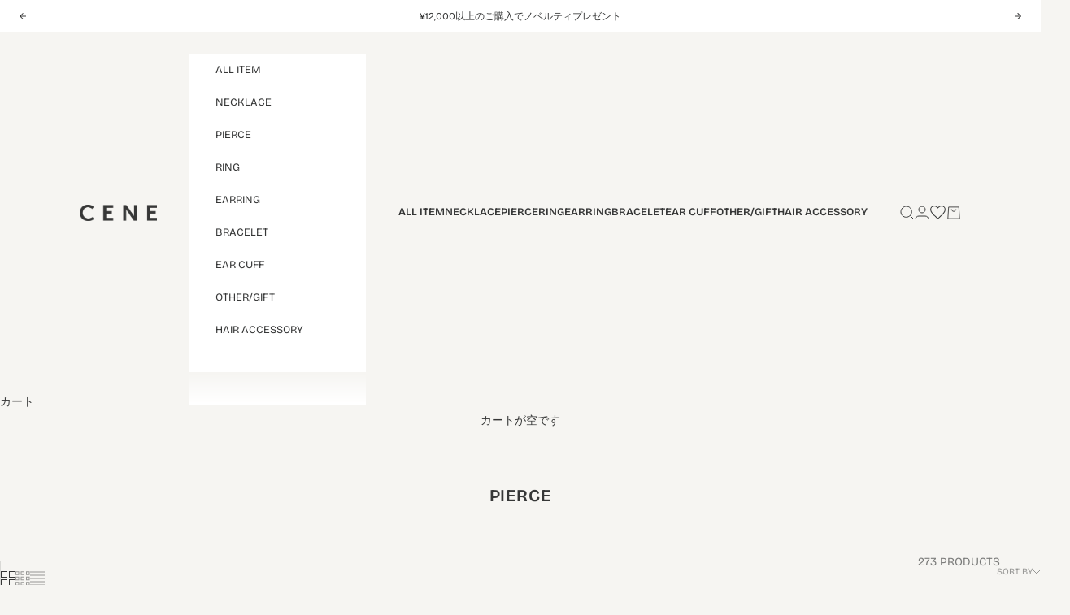

--- FILE ---
content_type: text/html; charset=utf-8
request_url: https://cene.tokyo/collections/earrings
body_size: 69517
content:
<!doctype html>

<html lang="ja" dir="ltr">
  <head>
    <script async crossorigin fetchpriority="high" src="/cdn/shopifycloud/importmap-polyfill/es-modules-shim.2.4.0.js"></script>
<script type="application/vnd.locksmith+json" data-locksmith>{"version":"v226","locked":false,"initialized":true,"scope":"collection","access_granted":true,"access_denied":false,"requires_customer":false,"manual_lock":false,"remote_lock":false,"has_timeout":false,"remote_rendered":null,"hide_resource":false,"hide_links_to_resource":false,"transparent":true,"locks":{"all":[],"opened":[]},"keys":[],"keys_signature":"713375440687e401ea076fe05fe54a233c398e309432d60c1a9776ce7aea6add","state":{"template":"collection","theme":157493887235,"product":null,"collection":"earrings","page":null,"blog":null,"article":null,"app":null},"now":1769108524,"path":"\/collections\/earrings","locale_root_url":"\/","canonical_url":"https:\/\/cene.tokyo\/collections\/earrings","customer_id":null,"customer_id_signature":"713375440687e401ea076fe05fe54a233c398e309432d60c1a9776ce7aea6add","cart":null}</script><script data-locksmith>!function(){var require=undefined,reqwest=function(){function succeed(e){var t=protocolRe.exec(e.url);return t=t&&t[1]||context.location.protocol,httpsRe.test(t)?twoHundo.test(e.request.status):!!e.request.response}function handleReadyState(e,t,n){return function(){return e._aborted?n(e.request):e._timedOut?n(e.request,"Request is aborted: timeout"):void(e.request&&4==e.request[readyState]&&(e.request.onreadystatechange=noop,succeed(e)?t(e.request):n(e.request)))}}function setHeaders(e,t){var n,s=t.headers||{};s.Accept=s.Accept||defaultHeaders.accept[t.type]||defaultHeaders.accept["*"];var r="undefined"!=typeof FormData&&t.data instanceof FormData;for(n in!t.crossOrigin&&!s[requestedWith]&&(s[requestedWith]=defaultHeaders.requestedWith),!s[contentType]&&!r&&(s[contentType]=t.contentType||defaultHeaders.contentType),s)s.hasOwnProperty(n)&&"setRequestHeader"in e&&e.setRequestHeader(n,s[n])}function setCredentials(e,t){"undefined"!=typeof t.withCredentials&&"undefined"!=typeof e.withCredentials&&(e.withCredentials=!!t.withCredentials)}function generalCallback(e){lastValue=e}function urlappend(e,t){return e+(/[?]/.test(e)?"&":"?")+t}function handleJsonp(e,t,n,s){var r=uniqid++,a=e.jsonpCallback||"callback",o=e.jsonpCallbackName||reqwest.getcallbackPrefix(r),i=new RegExp("((^|[?]|&)"+a+")=([^&]+)"),l=s.match(i),c=doc.createElement("script"),u=0,d=-1!==navigator.userAgent.indexOf("MSIE 10.0");return l?"?"===l[3]?s=s.replace(i,"$1="+o):o=l[3]:s=urlappend(s,a+"="+o),context[o]=generalCallback,c.type="text/javascript",c.src=s,c.async=!0,"undefined"!=typeof c.onreadystatechange&&!d&&(c.htmlFor=c.id="_reqwest_"+r),c.onload=c.onreadystatechange=function(){if(c[readyState]&&"complete"!==c[readyState]&&"loaded"!==c[readyState]||u)return!1;c.onload=c.onreadystatechange=null,c.onclick&&c.onclick(),t(lastValue),lastValue=undefined,head.removeChild(c),u=1},head.appendChild(c),{abort:function(){c.onload=c.onreadystatechange=null,n({},"Request is aborted: timeout",{}),lastValue=undefined,head.removeChild(c),u=1}}}function getRequest(e,t){var n,s=this.o,r=(s.method||"GET").toUpperCase(),a="string"==typeof s?s:s.url,o=!1!==s.processData&&s.data&&"string"!=typeof s.data?reqwest.toQueryString(s.data):s.data||null,i=!1;return("jsonp"==s.type||"GET"==r)&&o&&(a=urlappend(a,o),o=null),"jsonp"==s.type?handleJsonp(s,e,t,a):((n=s.xhr&&s.xhr(s)||xhr(s)).open(r,a,!1!==s.async),setHeaders(n,s),setCredentials(n,s),context[xDomainRequest]&&n instanceof context[xDomainRequest]?(n.onload=e,n.onerror=t,n.onprogress=function(){},i=!0):n.onreadystatechange=handleReadyState(this,e,t),s.before&&s.before(n),i?setTimeout(function(){n.send(o)},200):n.send(o),n)}function Reqwest(e,t){this.o=e,this.fn=t,init.apply(this,arguments)}function setType(e){return null===e?undefined:e.match("json")?"json":e.match("javascript")?"js":e.match("text")?"html":e.match("xml")?"xml":void 0}function init(o,fn){function complete(e){for(o.timeout&&clearTimeout(self.timeout),self.timeout=null;0<self._completeHandlers.length;)self._completeHandlers.shift()(e)}function success(resp){var type=o.type||resp&&setType(resp.getResponseHeader("Content-Type"));resp="jsonp"!==type?self.request:resp;var filteredResponse=globalSetupOptions.dataFilter(resp.responseText,type),r=filteredResponse;try{resp.responseText=r}catch(e){}if(r)switch(type){case"json":try{resp=context.JSON?context.JSON.parse(r):eval("("+r+")")}catch(err){return error(resp,"Could not parse JSON in response",err)}break;case"js":resp=eval(r);break;case"html":resp=r;break;case"xml":resp=resp.responseXML&&resp.responseXML.parseError&&resp.responseXML.parseError.errorCode&&resp.responseXML.parseError.reason?null:resp.responseXML}for(self._responseArgs.resp=resp,self._fulfilled=!0,fn(resp),self._successHandler(resp);0<self._fulfillmentHandlers.length;)resp=self._fulfillmentHandlers.shift()(resp);complete(resp)}function timedOut(){self._timedOut=!0,self.request.abort()}function error(e,t,n){for(e=self.request,self._responseArgs.resp=e,self._responseArgs.msg=t,self._responseArgs.t=n,self._erred=!0;0<self._errorHandlers.length;)self._errorHandlers.shift()(e,t,n);complete(e)}this.url="string"==typeof o?o:o.url,this.timeout=null,this._fulfilled=!1,this._successHandler=function(){},this._fulfillmentHandlers=[],this._errorHandlers=[],this._completeHandlers=[],this._erred=!1,this._responseArgs={};var self=this;fn=fn||function(){},o.timeout&&(this.timeout=setTimeout(function(){timedOut()},o.timeout)),o.success&&(this._successHandler=function(){o.success.apply(o,arguments)}),o.error&&this._errorHandlers.push(function(){o.error.apply(o,arguments)}),o.complete&&this._completeHandlers.push(function(){o.complete.apply(o,arguments)}),this.request=getRequest.call(this,success,error)}function reqwest(e,t){return new Reqwest(e,t)}function normalize(e){return e?e.replace(/\r?\n/g,"\r\n"):""}function serial(e,t){var n,s,r,a,o=e.name,i=e.tagName.toLowerCase(),l=function(e){e&&!e.disabled&&t(o,normalize(e.attributes.value&&e.attributes.value.specified?e.value:e.text))};if(!e.disabled&&o)switch(i){case"input":/reset|button|image|file/i.test(e.type)||(n=/checkbox/i.test(e.type),s=/radio/i.test(e.type),r=e.value,(!n&&!s||e.checked)&&t(o,normalize(n&&""===r?"on":r)));break;case"textarea":t(o,normalize(e.value));break;case"select":if("select-one"===e.type.toLowerCase())l(0<=e.selectedIndex?e.options[e.selectedIndex]:null);else for(a=0;e.length&&a<e.length;a++)e.options[a].selected&&l(e.options[a])}}function eachFormElement(){var e,t,a=this,n=function(e,t){var n,s,r;for(n=0;n<t.length;n++)for(r=e[byTag](t[n]),s=0;s<r.length;s++)serial(r[s],a)};for(t=0;t<arguments.length;t++)e=arguments[t],/input|select|textarea/i.test(e.tagName)&&serial(e,a),n(e,["input","select","textarea"])}function serializeQueryString(){return reqwest.toQueryString(reqwest.serializeArray.apply(null,arguments))}function serializeHash(){var n={};return eachFormElement.apply(function(e,t){e in n?(n[e]&&!isArray(n[e])&&(n[e]=[n[e]]),n[e].push(t)):n[e]=t},arguments),n}function buildParams(e,t,n,s){var r,a,o,i=/\[\]$/;if(isArray(t))for(a=0;t&&a<t.length;a++)o=t[a],n||i.test(e)?s(e,o):buildParams(e+"["+("object"==typeof o?a:"")+"]",o,n,s);else if(t&&"[object Object]"===t.toString())for(r in t)buildParams(e+"["+r+"]",t[r],n,s);else s(e,t)}var context=this,XHR2;if("window"in context)var doc=document,byTag="getElementsByTagName",head=doc[byTag]("head")[0];else try{XHR2=require("xhr2")}catch(ex){throw new Error("Peer dependency `xhr2` required! Please npm install xhr2")}var httpsRe=/^http/,protocolRe=/(^\w+):\/\//,twoHundo=/^(20\d|1223)$/,readyState="readyState",contentType="Content-Type",requestedWith="X-Requested-With",uniqid=0,callbackPrefix="reqwest_"+ +new Date,lastValue,xmlHttpRequest="XMLHttpRequest",xDomainRequest="XDomainRequest",noop=function(){},isArray="function"==typeof Array.isArray?Array.isArray:function(e){return e instanceof Array},defaultHeaders={contentType:"application/x-www-form-urlencoded",requestedWith:xmlHttpRequest,accept:{"*":"text/javascript, text/html, application/xml, text/xml, */*",xml:"application/xml, text/xml",html:"text/html",text:"text/plain",json:"application/json, text/javascript",js:"application/javascript, text/javascript"}},xhr=function(e){if(!0!==e.crossOrigin)return context[xmlHttpRequest]?new XMLHttpRequest:XHR2?new XHR2:new ActiveXObject("Microsoft.XMLHTTP");var t=context[xmlHttpRequest]?new XMLHttpRequest:null;if(t&&"withCredentials"in t)return t;if(context[xDomainRequest])return new XDomainRequest;throw new Error("Browser does not support cross-origin requests")},globalSetupOptions={dataFilter:function(e){return e}};return Reqwest.prototype={abort:function(){this._aborted=!0,this.request.abort()},retry:function(){init.call(this,this.o,this.fn)},then:function(e,t){return e=e||function(){},t=t||function(){},this._fulfilled?this._responseArgs.resp=e(this._responseArgs.resp):this._erred?t(this._responseArgs.resp,this._responseArgs.msg,this._responseArgs.t):(this._fulfillmentHandlers.push(e),this._errorHandlers.push(t)),this},always:function(e){return this._fulfilled||this._erred?e(this._responseArgs.resp):this._completeHandlers.push(e),this},fail:function(e){return this._erred?e(this._responseArgs.resp,this._responseArgs.msg,this._responseArgs.t):this._errorHandlers.push(e),this},"catch":function(e){return this.fail(e)}},reqwest.serializeArray=function(){var n=[];return eachFormElement.apply(function(e,t){n.push({name:e,value:t})},arguments),n},reqwest.serialize=function(){if(0===arguments.length)return"";var e,t=Array.prototype.slice.call(arguments,0);return(e=t.pop())&&e.nodeType&&t.push(e)&&(e=null),e&&(e=e.type),("map"==e?serializeHash:"array"==e?reqwest.serializeArray:serializeQueryString).apply(null,t)},reqwest.toQueryString=function(e,t){var n,s,r=t||!1,a=[],o=encodeURIComponent,i=function(e,t){t="function"==typeof t?t():null==t?"":t,a[a.length]=o(e)+"="+o(t)};if(isArray(e))for(s=0;e&&s<e.length;s++)i(e[s].name,e[s].value);else for(n in e)e.hasOwnProperty(n)&&buildParams(n,e[n],r,i);return a.join("&").replace(/%20/g,"+")},reqwest.getcallbackPrefix=function(){return callbackPrefix},reqwest.compat=function(e,t){return e&&(e.type&&(e.method=e.type)&&delete e.type,e.dataType&&(e.type=e.dataType),e.jsonpCallback&&(e.jsonpCallbackName=e.jsonpCallback)&&delete e.jsonpCallback,e.jsonp&&(e.jsonpCallback=e.jsonp)),new Reqwest(e,t)},reqwest.ajaxSetup=function(e){for(var t in e=e||{})globalSetupOptions[t]=e[t]},reqwest}();
/*!
  * Reqwest! A general purpose XHR connection manager
  * license MIT (c) Dustin Diaz 2015
  * https://github.com/ded/reqwest
  */!function(){var o=window.Locksmith={},e=document.querySelector('script[type="application/vnd.locksmith+json"]'),n=e&&e.innerHTML;if(o.state={},o.util={},o.loading=!1,n)try{o.state=JSON.parse(n)}catch(u){}if(document.addEventListener&&document.querySelector){var s,r,a,t=[76,79,67,75,83,77,73,84,72,49,49],i=function(){r=t.slice(0)},l="style",c=function(e){e&&27!==e.keyCode&&"click"!==e.type||(document.removeEventListener("keydown",c),document.removeEventListener("click",c),s&&document.body.removeChild(s),s=null)};i(),document.addEventListener("keyup",function(e){if(e.keyCode===r[0]){if(clearTimeout(a),r.shift(),0<r.length)return void(a=setTimeout(i,1e3));i(),c(),(s=document.createElement("div"))[l].width="50%",s[l].maxWidth="1000px",s[l].height="85%",s[l].border="1px rgba(0, 0, 0, 0.2) solid",s[l].background="rgba(255, 255, 255, 0.99)",s[l].borderRadius="4px",s[l].position="fixed",s[l].top="50%",s[l].left="50%",s[l].transform="translateY(-50%) translateX(-50%)",s[l].boxShadow="0 2px 5px rgba(0, 0, 0, 0.3), 0 0 100vh 100vw rgba(0, 0, 0, 0.5)",s[l].zIndex="2147483645";var t=document.createElement("textarea");t.value=JSON.stringify(JSON.parse(n),null,2),t[l].border="none",t[l].display="block",t[l].boxSizing="border-box",t[l].width="100%",t[l].height="100%",t[l].background="transparent",t[l].padding="22px",t[l].fontFamily="monospace",t[l].fontSize="14px",t[l].color="#333",t[l].resize="none",t[l].outline="none",t.readOnly=!0,s.appendChild(t),document.body.appendChild(s),t.addEventListener("click",function(e){e.stopImmediatePropagation()}),t.select(),document.addEventListener("keydown",c),document.addEventListener("click",c)}})}o.isEmbedded=-1!==window.location.search.indexOf("_ab=0&_fd=0&_sc=1"),o.path=o.state.path||window.location.pathname,o.basePath=o.state.locale_root_url.concat("/apps/locksmith").replace(/^\/\//,"/"),o.reloading=!1,o.util.console=window.console||{log:function(){},error:function(){}},o.util.makeUrl=function(e,t){var n,s=o.basePath+e,r=[],a=o.cache();for(n in a)r.push(n+"="+encodeURIComponent(a[n]));for(n in t)r.push(n+"="+encodeURIComponent(t[n]));return o.state.customer_id&&(r.push("customer_id="+encodeURIComponent(o.state.customer_id)),r.push("customer_id_signature="+encodeURIComponent(o.state.customer_id_signature))),s+=(-1===s.indexOf("?")?"?":"&")+r.join("&")},o._initializeCallbacks=[],o.on=function(e,t){if("initialize"!==e)throw'Locksmith.on() currently only supports the "initialize" event';o._initializeCallbacks.push(t)},o.initializeSession=function(e){if(!o.isEmbedded){var t=!1,n=!0,s=!0;(e=e||{}).silent&&(s=n=!(t=!0)),o.ping({silent:t,spinner:n,reload:s,callback:function(){o._initializeCallbacks.forEach(function(e){e()})}})}},o.cache=function(e){var t={};try{var n=function r(e){return(document.cookie.match("(^|; )"+e+"=([^;]*)")||0)[2]};t=JSON.parse(decodeURIComponent(n("locksmith-params")||"{}"))}catch(u){}if(e){for(var s in e)t[s]=e[s];document.cookie="locksmith-params=; expires=Thu, 01 Jan 1970 00:00:00 GMT; path=/",document.cookie="locksmith-params="+encodeURIComponent(JSON.stringify(t))+"; path=/"}return t},o.cache.cart=o.state.cart,o.cache.cartLastSaved=null,o.params=o.cache(),o.util.reload=function(){o.reloading=!0;try{window.location.href=window.location.href.replace(/#.*/,"")}catch(u){o.util.console.error("Preferred reload method failed",u),window.location.reload()}},o.cache.saveCart=function(e){if(!o.cache.cart||o.cache.cart===o.cache.cartLastSaved)return e?e():null;var t=o.cache.cartLastSaved;o.cache.cartLastSaved=o.cache.cart,reqwest({url:"/cart/update.json",method:"post",type:"json",data:{attributes:{locksmith:o.cache.cart}},complete:e,error:function(e){if(o.cache.cartLastSaved=t,!o.reloading)throw e}})},o.util.spinnerHTML='<style>body{background:#FFF}@keyframes spin{from{transform:rotate(0deg)}to{transform:rotate(360deg)}}#loading{display:flex;width:100%;height:50vh;color:#777;align-items:center;justify-content:center}#loading .spinner{display:block;animation:spin 600ms linear infinite;position:relative;width:50px;height:50px}#loading .spinner-ring{stroke:currentColor;stroke-dasharray:100%;stroke-width:2px;stroke-linecap:round;fill:none}</style><div id="loading"><div class="spinner"><svg width="100%" height="100%"><svg preserveAspectRatio="xMinYMin"><circle class="spinner-ring" cx="50%" cy="50%" r="45%"></circle></svg></svg></div></div>',o.util.clobberBody=function(e){document.body.innerHTML=e},o.util.clobberDocument=function(e){e.responseText&&(e=e.responseText),document.documentElement&&document.removeChild(document.documentElement);var t=document.open("text/html","replace");t.writeln(e),t.close(),setTimeout(function(){var e=t.querySelector("[autofocus]");e&&e.focus()},100)},o.util.serializeForm=function(e){if(e&&"FORM"===e.nodeName){var t,n,s={};for(t=e.elements.length-1;0<=t;t-=1)if(""!==e.elements[t].name)switch(e.elements[t].nodeName){case"INPUT":switch(e.elements[t].type){default:case"text":case"hidden":case"password":case"button":case"reset":case"submit":s[e.elements[t].name]=e.elements[t].value;break;case"checkbox":case"radio":e.elements[t].checked&&(s[e.elements[t].name]=e.elements[t].value);break;case"file":}break;case"TEXTAREA":s[e.elements[t].name]=e.elements[t].value;break;case"SELECT":switch(e.elements[t].type){case"select-one":s[e.elements[t].name]=e.elements[t].value;break;case"select-multiple":for(n=e.elements[t].options.length-1;0<=n;n-=1)e.elements[t].options[n].selected&&(s[e.elements[t].name]=e.elements[t].options[n].value)}break;case"BUTTON":switch(e.elements[t].type){case"reset":case"submit":case"button":s[e.elements[t].name]=e.elements[t].value}}return s}},o.util.on=function(e,a,o,t){t=t||document;var i="locksmith-"+e+a,n=function(e){var t=e.target,n=e.target.parentElement,s=t.className.baseVal||t.className||"",r=n.className.baseVal||n.className||"";("string"==typeof s&&-1!==s.split(/\s+/).indexOf(a)||"string"==typeof r&&-1!==r.split(/\s+/).indexOf(a))&&!e[i]&&(e[i]=!0,o(e))};t.attachEvent?t.attachEvent(e,n):t.addEventListener(e,n,!1)},o.util.enableActions=function(e){o.util.on("click","locksmith-action",function(e){e.preventDefault();var t=e.target;t.dataset.confirmWith&&!confirm(t.dataset.confirmWith)||(t.disabled=!0,t.innerText=t.dataset.disableWith,o.post("/action",t.dataset.locksmithParams,{spinner:!1,type:"text",success:function(e){(e=JSON.parse(e.responseText)).message&&alert(e.message),o.util.reload()}}))},e)},o.util.inject=function(e,t){var n=["data","locksmith","append"];if(-1!==t.indexOf(n.join("-"))){var s=document.createElement("div");s.innerHTML=t,e.appendChild(s)}else e.innerHTML=t;var r,a,o=e.querySelectorAll("script");for(a=0;a<o.length;++a){r=o[a];var i=document.createElement("script");if(r.type&&(i.type=r.type),r.src)i.src=r.src;else{var l=document.createTextNode(r.innerHTML);i.appendChild(l)}e.appendChild(i)}var c=e.querySelector("[autofocus]");c&&c.focus()},o.post=function(e,t,n){!1!==(n=n||{}).spinner&&o.util.clobberBody(o.util.spinnerHTML);var s={};n.container===document?(s.layout=1,n.success=function(e){document.getElementById(n.container);o.util.clobberDocument(e)}):n.container&&(s.layout=0,n.success=function(e){var t=document.getElementById(n.container);o.util.inject(t,e),t.id===t.firstChild.id&&t.parentElement.replaceChild(t.firstChild,t)}),n.form_type&&(t.form_type=n.form_type),n.include_layout_classes!==undefined&&(t.include_layout_classes=n.include_layout_classes),n.lock_id!==undefined&&(t.lock_id=n.lock_id),o.loading=!0;var r=o.util.makeUrl(e,s);reqwest({url:r,method:"post",type:n.type||"html",data:t,complete:function(){o.loading=!1},error:function(e){if(!o.reloading)if("dashboard.weglot.com"!==window.location.host){if(!n.silent)throw alert("Something went wrong! Please refresh and try again."),e;console.error(e)}else console.error(e)},success:n.success||o.util.clobberDocument})},o.postResource=function(e,t){e.path=o.path,e.search=window.location.search,e.state=o.state,e.passcode&&(e.passcode=e.passcode.trim()),e.email&&(e.email=e.email.trim()),e.state.cart=o.cache.cart,e.locksmith_json=o.jsonTag,e.locksmith_json_signature=o.jsonTagSignature,o.post("/resource",e,t)},o.ping=function(e){if(!o.isEmbedded){e=e||{};var t=function(){e.reload?o.util.reload():"function"==typeof e.callback&&e.callback()};o.post("/ping",{path:o.path,search:window.location.search,state:o.state},{spinner:!!e.spinner,silent:"undefined"==typeof e.silent||e.silent,type:"text",success:function(e){(e=JSON.parse(e.responseText)).messages&&0<e.messages.length&&o.showMessages(e.messages),e.cart&&o.cache.cart!==e.cart?(o.cache.cart=e.cart,o.cache.saveCart(function(){t(),e.cart&&e.cart.match(/^.+:/)&&o.util.reload()})):t()}})}},o.timeoutMonitor=function(){var e=o.cache.cart;o.ping({callback:function(){e!==o.cache.cart||setTimeout(function(){o.timeoutMonitor()},6e4)}})},o.showMessages=function(e){var t=document.createElement("div");t.style.position="fixed",t.style.left=0,t.style.right=0,t.style.bottom="-50px",t.style.opacity=0,t.style.background="#191919",t.style.color="#ddd",t.style.transition="bottom 0.2s, opacity 0.2s",t.style.zIndex=999999,t.innerHTML="        <style>          .locksmith-ab .locksmith-b { display: none; }          .locksmith-ab.toggled .locksmith-b { display: flex; }          .locksmith-ab.toggled .locksmith-a { display: none; }          .locksmith-flex { display: flex; flex-wrap: wrap; justify-content: space-between; align-items: center; padding: 10px 20px; }          .locksmith-message + .locksmith-message { border-top: 1px #555 solid; }          .locksmith-message a { color: inherit; font-weight: bold; }          .locksmith-message a:hover { color: inherit; opacity: 0.8; }          a.locksmith-ab-toggle { font-weight: inherit; text-decoration: underline; }          .locksmith-text { flex-grow: 1; }          .locksmith-cta { flex-grow: 0; text-align: right; }          .locksmith-cta button { transform: scale(0.8); transform-origin: left; }          .locksmith-cta > * { display: block; }          .locksmith-cta > * + * { margin-top: 10px; }          .locksmith-message a.locksmith-close { flex-grow: 0; text-decoration: none; margin-left: 15px; font-size: 30px; font-family: monospace; display: block; padding: 2px 10px; }                    @media screen and (max-width: 600px) {            .locksmith-wide-only { display: none !important; }            .locksmith-flex { padding: 0 15px; }            .locksmith-flex > * { margin-top: 5px; margin-bottom: 5px; }            .locksmith-cta { text-align: left; }          }                    @media screen and (min-width: 601px) {            .locksmith-narrow-only { display: none !important; }          }        </style>      "+e.map(function(e){return'<div class="locksmith-message">'+e+"</div>"}).join(""),document.body.appendChild(t),document.body.style.position="relative",document.body.parentElement.style.paddingBottom=t.offsetHeight+"px",setTimeout(function(){t.style.bottom=0,t.style.opacity=1},50),o.util.on("click","locksmith-ab-toggle",function(e){e.preventDefault();for(var t=e.target.parentElement;-1===t.className.split(" ").indexOf("locksmith-ab");)t=t.parentElement;-1!==t.className.split(" ").indexOf("toggled")?t.className=t.className.replace("toggled",""):t.className=t.className+" toggled"}),o.util.enableActions(t)}}()}();</script>
      <script data-locksmith>Locksmith.cache.cart=null</script>

  <script data-locksmith>Locksmith.jsonTag="{\"version\":\"v226\",\"locked\":false,\"initialized\":true,\"scope\":\"collection\",\"access_granted\":true,\"access_denied\":false,\"requires_customer\":false,\"manual_lock\":false,\"remote_lock\":false,\"has_timeout\":false,\"remote_rendered\":null,\"hide_resource\":false,\"hide_links_to_resource\":false,\"transparent\":true,\"locks\":{\"all\":[],\"opened\":[]},\"keys\":[],\"keys_signature\":\"713375440687e401ea076fe05fe54a233c398e309432d60c1a9776ce7aea6add\",\"state\":{\"template\":\"collection\",\"theme\":157493887235,\"product\":null,\"collection\":\"earrings\",\"page\":null,\"blog\":null,\"article\":null,\"app\":null},\"now\":1769108524,\"path\":\"\\\/collections\\\/earrings\",\"locale_root_url\":\"\\\/\",\"canonical_url\":\"https:\\\/\\\/cene.tokyo\\\/collections\\\/earrings\",\"customer_id\":null,\"customer_id_signature\":\"713375440687e401ea076fe05fe54a233c398e309432d60c1a9776ce7aea6add\",\"cart\":null}";Locksmith.jsonTagSignature="30cda594cc7397648f291699ec5833e5e046b37afd4f617071478caef02bfbd7"</script>
    <meta charset="utf-8">
    <meta name="viewport" content="width=device-width, initial-scale=1.0, height=device-height, minimum-scale=1.0, maximum-scale=5.0">

    <title>PIERCE</title><link rel="canonical" href="https://cene.tokyo/collections/earrings"><link rel="shortcut icon" href="//cene.tokyo/cdn/shop/files/white.jpg?v=1705913807&width=96">
      <link rel="apple-touch-icon" href="//cene.tokyo/cdn/shop/files/white.jpg?v=1705913807&width=180"><link rel="preconnect" href="https://fonts.shopifycdn.com" crossorigin><link rel="preload" href="//cene.tokyo/cdn/fonts/bricolage_grotesque/bricolagegrotesque_n4.3c051773a9f927cd8737c10568a7e4175690f7d9.woff2" as="font" type="font/woff2" crossorigin><link rel="preload" href="//cene.tokyo/cdn/fonts/bricolage_grotesque/bricolagegrotesque_n4.3c051773a9f927cd8737c10568a7e4175690f7d9.woff2" as="font" type="font/woff2" crossorigin><meta property="og:type" content="website">
<meta property="og:title" content="PIERCE">
<meta property="og:image" content="http://cene.tokyo/cdn/shop/collections/2021-02-26_19.27.05.png?v=1617643757&width=2048">
<meta property="og:image:secure_url" content="https://cene.tokyo/cdn/shop/collections/2021-02-26_19.27.05.png?v=1617643757&width=2048">
<meta property="og:image:width" content="2048">
  <meta property="og:image:height" content="2048"><meta property="og:url" content="https://cene.tokyo/collections/earrings">
<meta property="og:site_name" content="CENE"><meta name="twitter:card" content="summary"><meta name="twitter:title" content="PIERCE">
<meta name="twitter:description" content="">
<meta name="twitter:image" content="https://cene.tokyo/cdn/shop/collections/2021-02-26_19.27.05.png?crop=center&height=1200&v=1617643757&width=1200">
<meta name="twitter:image:alt" content="PIERCE"><script type="application/ld+json">
  {
    "@context": "https://schema.org",
    "@type": "BreadcrumbList",
    "itemListElement": [{
        "@type": "ListItem",
        "position": 1,
        "name": "ホーム",
        "item": "https://cene.tokyo"
      },{
            "@type": "ListItem",
            "position": 2,
            "name": "PIERCE",
            "item": "https://cene.tokyo/collections/earrings"
          }]
  }
</script><style>/* Typography (heading) */
  @font-face {
  font-family: "Bricolage Grotesque";
  font-weight: 400;
  font-style: normal;
  font-display: fallback;
  src: url("//cene.tokyo/cdn/fonts/bricolage_grotesque/bricolagegrotesque_n4.3c051773a9f927cd8737c10568a7e4175690f7d9.woff2") format("woff2"),
       url("//cene.tokyo/cdn/fonts/bricolage_grotesque/bricolagegrotesque_n4.58698d726495f44d45631b33dcda62f474c467fc.woff") format("woff");
}

/* Typography (sub heading) */
  @font-face {
  font-family: "Bricolage Grotesque";
  font-weight: 600;
  font-style: normal;
  font-display: fallback;
  src: url("//cene.tokyo/cdn/fonts/bricolage_grotesque/bricolagegrotesque_n6.17eeb21593c407cef2956fb34ef1600d7c579b0c.woff2") format("woff2"),
       url("//cene.tokyo/cdn/fonts/bricolage_grotesque/bricolagegrotesque_n6.730eb5f49d56c0f7b763727330354d7315ee8a60.woff") format("woff");
}

/* Typography (body) */
  @font-face {
  font-family: "Bricolage Grotesque";
  font-weight: 400;
  font-style: normal;
  font-display: fallback;
  src: url("//cene.tokyo/cdn/fonts/bricolage_grotesque/bricolagegrotesque_n4.3c051773a9f927cd8737c10568a7e4175690f7d9.woff2") format("woff2"),
       url("//cene.tokyo/cdn/fonts/bricolage_grotesque/bricolagegrotesque_n4.58698d726495f44d45631b33dcda62f474c467fc.woff") format("woff");
}

@font-face {
  font-family: "Bricolage Grotesque";
  font-weight: 700;
  font-style: normal;
  font-display: fallback;
  src: url("//cene.tokyo/cdn/fonts/bricolage_grotesque/bricolagegrotesque_n7.de5675dd7a8e145fdc4cb2cfe67a16cb085528d0.woff2") format("woff2"),
       url("//cene.tokyo/cdn/fonts/bricolage_grotesque/bricolagegrotesque_n7.d701b766b46c76aceb10c78473f491dff9b09e5e.woff") format("woff");
}

:root {
    /* Container */
    --container-max-width: 100%;
    --container-xxs-max-width: 27.5rem; /* 440px */
    --container-xs-max-width: 42.5rem; /* 680px */
    --container-sm-max-width: 61.25rem; /* 980px */
    --container-md-max-width: 71.875rem; /* 1150px */
    --container-lg-max-width: 78.75rem; /* 1260px */
    --container-xl-max-width: 85rem; /* 1360px */
    --container-gutter: 1.25rem;

    --section-vertical-spacing: 2.5rem;
    --section-vertical-spacing-tight:2.5rem;

    --section-stack-gap:2.25rem;
    --section-stack-gap-tight:2.25rem;

    /* Form settings */
    --form-gap: 1.25rem; /* Gap between fieldset and submit button */
    --fieldset-gap: 1rem; /* Gap between each form input within a fieldset */
    --form-control-gap: 0.625rem; /* Gap between input and label (ignored for floating label) */
    --checkbox-control-gap: 0.75rem; /* Horizontal gap between checkbox and its associated label */
    --input-padding-block: 0.65rem; /* Vertical padding for input, textarea and native select */
    --input-padding-inline: 0.8rem; /* Horizontal padding for input, textarea and native select */
    --checkbox-size: 0.875rem; /* Size (width and height) for checkbox */

    /* Other sizes */
    --sticky-area-height: calc(var(--announcement-bar-is-sticky, 0) * var(--announcement-bar-height, 0px) + var(--header-is-sticky, 0) * var(--header-is-visible, 1) * var(--header-height, 0px));

    /* RTL support */
    --transform-logical-flip: 1;
    --transform-origin-start: left;
    --transform-origin-end: right;

    /**
     * ---------------------------------------------------------------------
     * TYPOGRAPHY
     * ---------------------------------------------------------------------
     */

    /* Font properties */
    --heading-font-family: "Bricolage Grotesque", sans-serif;
    --heading-font-weight: 400;
    --heading-font-style: normal;
    --heading-text-transform: normal;
    --heading-letter-spacing: 0.0em;
    --sub-heading-font-family: "Bricolage Grotesque", sans-serif;
    --sub-heading-font-weight: 600;
    --sub-heading-font-style: normal;
    --sub-heading-text-transform: normal;
    --sub-heading-letter-spacing: 0.0em;
    --text-font-family: "Bricolage Grotesque", sans-serif;
    --text-font-weight: 400;
    --text-font-style: normal;
    --text-letter-spacing: 0.0em;
    --button-font: var(--text-font-style) var(--text-font-weight) var(--text-sm) / 1.65 var(--text-font-family);
    --button-text-transform: uppercase;
    --button-letter-spacing: 0.18em;

    /* Font sizes */--text-heading-size-factor: 1;
    --text-h1: max(0.6875rem, clamp(1.375rem, 1.146341463414634rem + 0.975609756097561vw, 2rem) * var(--text-heading-size-factor));
    --text-h2: max(0.6875rem, clamp(1.25rem, 1.0670731707317074rem + 0.7804878048780488vw, 1.75rem) * var(--text-heading-size-factor));
    --text-h3: max(0.6875rem, clamp(1.125rem, 1.0335365853658536rem + 0.3902439024390244vw, 1.375rem) * var(--text-heading-size-factor));
    --text-h4: max(0.6875rem, clamp(1rem, 0.9542682926829268rem + 0.1951219512195122vw, 1.125rem) * var(--text-heading-size-factor));
    --text-h5: calc(0.875rem * var(--text-heading-size-factor));
    --text-h6: calc(0.75rem * var(--text-heading-size-factor));

    --text-xs: 0.75rem;
    --text-sm: 0.8125rem;
    --text-base: 0.875rem;
    --text-lg: 1.0rem;
    --text-xl: 1.125rem;

    /* Rounded variables (used for border radius) */
    --rounded-full: 9999px;
    --button-border-radius: 0.0rem;
    --input-border-radius: 0.0rem;

    /* Box shadow */
    --shadow-sm: 0 2px 8px rgb(0 0 0 / 0.05);
    --shadow: 0 5px 15px rgb(0 0 0 / 0.05);
    --shadow-md: 0 5px 30px rgb(0 0 0 / 0.05);
    --shadow-block: px px px rgb(var(--text-primary) / 0.0);

    /**
     * ---------------------------------------------------------------------
     * OTHER
     * ---------------------------------------------------------------------
     */

    --checkmark-svg-url: url(//cene.tokyo/cdn/shop/t/59/assets/checkmark.svg?v=77552481021870063511768458917);
    --cursor-zoom-in-svg-url: url(//cene.tokyo/cdn/shop/t/59/assets/cursor-zoom-in.svg?v=19458151592813791471768458917);
  }

  [dir="rtl"]:root {
    /* RTL support */
    --transform-logical-flip: -1;
    --transform-origin-start: right;
    --transform-origin-end: left;
  }

  @media screen and (min-width: 700px) {
    :root {
      /* Typography (font size) */
      --text-xs: 0.75rem;
      --text-sm: 0.8125rem;
      --text-base: 0.875rem;
      --text-lg: 1.0rem;
      --text-xl: 1.25rem;

      /* Spacing settings */
      --container-gutter: 2rem;
    }
  }

  @media screen and (min-width: 1000px) {
    :root {
      /* Spacing settings */
      --container-gutter: 3rem;

      --section-vertical-spacing: 4rem;
      --section-vertical-spacing-tight: 4rem;

      --section-stack-gap:3rem;
      --section-stack-gap-tight:3rem;
    }
  }:root {/* Overlay used for modal */
    --page-overlay: 0 0 0 / 0.4;

    /* We use the first scheme background as default */
    --page-background: ;

    /* Product colors */
    --on-sale-text: 227 44 43;
    --on-sale-badge-background: 227 44 43;
    --on-sale-badge-text: 255 255 255;
    --sold-out-badge-background: 239 239 239;
    --sold-out-badge-text: 0 0 0 / 0.65;
    --custom-badge-background: 54 55 55;
    --custom-badge-text: 255 255 255;
    --star-color: 54 55 55;

    /* Status colors */
    --success-background: 212 227 203;
    --success-text: 48 122 7;
    --warning-background: 253 241 224;
    --warning-text: 237 138 0;
    --error-background: 243 204 204;
    --error-text: 203 43 43;
  }.color-scheme--scheme-1 {
      /* Color settings */--accent: 54 55 55;
      --text-color: 54 55 55;
      --background: 246 245 242 / 1.0;
      --background-without-opacity: 246 245 242;
      --background-gradient: ;--border-color: 217 217 214;/* Button colors */
      --button-background: 54 55 55;
      --button-text-color: 255 255 255;

      /* Circled buttons */
      --circle-button-background: 255 255 255;
      --circle-button-text-color: 54 55 55;
    }.shopify-section:has(.section-spacing.color-scheme--bg-b6aa7545d9034753e6deecb743d7181e) + .shopify-section:has(.section-spacing.color-scheme--bg-b6aa7545d9034753e6deecb743d7181e:not(.bordered-section)) .section-spacing {
      padding-block-start: 0;
    }.color-scheme--scheme-2 {
      /* Color settings */--accent: 255 255 255;
      --text-color: 255 255 255;
      --background: 54 55 55 / 1.0;
      --background-without-opacity: 54 55 55;
      --background-gradient: ;--border-color: 84 85 85;/* Button colors */
      --button-background: 255 255 255;
      --button-text-color: 54 55 55;

      /* Circled buttons */
      --circle-button-background: 255 255 255;
      --circle-button-text-color: 54 55 55;
    }.shopify-section:has(.section-spacing.color-scheme--bg-90b016765d3d1dd1378aca0c28c6c3ba) + .shopify-section:has(.section-spacing.color-scheme--bg-90b016765d3d1dd1378aca0c28c6c3ba:not(.bordered-section)) .section-spacing {
      padding-block-start: 0;
    }.color-scheme--scheme-3 {
      /* Color settings */--accent: 54 55 55;
      --text-color: 54 55 55;
      --background: 255 255 255 / 1.0;
      --background-without-opacity: 255 255 255;
      --background-gradient: ;--border-color: 225 225 225;/* Button colors */
      --button-background: 54 55 55;
      --button-text-color: 255 255 255;

      /* Circled buttons */
      --circle-button-background: 255 255 255;
      --circle-button-text-color: 54 55 55;
    }.shopify-section:has(.section-spacing.color-scheme--bg-54922f2e920ba8346f6dc0fba343d673) + .shopify-section:has(.section-spacing.color-scheme--bg-54922f2e920ba8346f6dc0fba343d673:not(.bordered-section)) .section-spacing {
      padding-block-start: 0;
    }.color-scheme--scheme-4 {
      /* Color settings */--accent: 255 255 255;
      --text-color: 255 255 255;
      --background: 0 0 0 / 0.0;
      --background-without-opacity: 0 0 0;
      --background-gradient: ;--border-color: 255 255 255;/* Button colors */
      --button-background: 255 255 255;
      --button-text-color: 28 28 28;

      /* Circled buttons */
      --circle-button-background: 255 255 255;
      --circle-button-text-color: 28 28 28;
    }.shopify-section:has(.section-spacing.color-scheme--bg-3671eee015764974ee0aef1536023e0f) + .shopify-section:has(.section-spacing.color-scheme--bg-3671eee015764974ee0aef1536023e0f:not(.bordered-section)) .section-spacing {
      padding-block-start: 0;
    }.color-scheme--scheme-026cb982-6078-4ef5-ad8b-4161899c8a6f {
      /* Color settings */--accent: 54 55 55;
      --text-color: 54 55 55;
      --background: 246 245 242 / 1.0;
      --background-without-opacity: 246 245 242;
      --background-gradient: ;--border-color: 217 217 214;/* Button colors */
      --button-background: 54 55 55;
      --button-text-color: 255 255 255;

      /* Circled buttons */
      --circle-button-background: 255 255 255;
      --circle-button-text-color: 54 55 55;
    }.shopify-section:has(.section-spacing.color-scheme--bg-b6aa7545d9034753e6deecb743d7181e) + .shopify-section:has(.section-spacing.color-scheme--bg-b6aa7545d9034753e6deecb743d7181e:not(.bordered-section)) .section-spacing {
      padding-block-start: 0;
    }.color-scheme--dialog {
      /* Color settings */--accent: 54 55 55;
      --text-color: 54 55 55;
      --background: 255 255 255 / 1.0;
      --background-without-opacity: 255 255 255;
      --background-gradient: ;--border-color: 225 225 225;/* Button colors */
      --button-background: 54 55 55;
      --button-text-color: 255 255 255;

      /* Circled buttons */
      --circle-button-background: 255 255 255;
      --circle-button-text-color: 54 55 55;
    }
</style><script>
  // This allows to expose several variables to the global scope, to be used in scripts
  window.themeVariables = {
    settings: {
      showPageTransition: null,
      pageType: "collection",
      moneyFormat: "\u003cspan class=glc-money\u003e¥{{amount_no_decimals}}\u003c\/span\u003e",
      moneyWithCurrencyFormat: "\u003cspan class=glc-money\u003e¥{{amount_no_decimals}} JPY\u003c\/span\u003e",
      currencyCodeEnabled: false,
      cartType: "page",
      staggerMenuApparition: true
    },

    strings: {
      addedToCart: "カートに追加されました！",
      closeGallery: "閉じる",
      zoomGallery: "ズームイン",
      errorGallery: "画像を表示できません",
      shippingEstimatorNoResults: "申し訳ありませんが、お客様のご住所への発送は現在行っておりません",
      shippingEstimatorOneResult: "お客様のご住所には1つの配送料金が適用されます:",
      shippingEstimatorMultipleResults: "お客様のご住所に合わせて、複数の配送料金が選択できます:",
      shippingEstimatorError: "配送料金の取得中に1つ以上のエラーが発生しました:",
      next: "次へ",
      previous: "前へ"
    },

    mediaQueries: {
      'sm': 'screen and (min-width: 700px)',
      'md': 'screen and (min-width: 1000px)',
      'lg': 'screen and (min-width: 1150px)',
      'xl': 'screen and (min-width: 1400px)',
      '2xl': 'screen and (min-width: 1600px)',
      'sm-max': 'screen and (max-width: 699px)',
      'md-max': 'screen and (max-width: 999px)',
      'lg-max': 'screen and (max-width: 1149px)',
      'xl-max': 'screen and (max-width: 1399px)',
      '2xl-max': 'screen and (max-width: 1599px)',
      'motion-safe': '(prefers-reduced-motion: no-preference)',
      'motion-reduce': '(prefers-reduced-motion: reduce)',
      'supports-hover': 'screen and (pointer: fine)',
      'supports-touch': 'screen and (hover: none)'
    }
  };</script><script type="importmap">{
        "imports": {
          "vendor": "//cene.tokyo/cdn/shop/t/59/assets/vendor.min.js?v=118757129943152772801768458917",
          "theme": "//cene.tokyo/cdn/shop/t/59/assets/theme.js?v=10175337261597031061768458917",
          "photoswipe": "//cene.tokyo/cdn/shop/t/59/assets/photoswipe.min.js?v=13374349288281597431768458917"
        }
      }
    </script>

    <script type="module" src="//cene.tokyo/cdn/shop/t/59/assets/vendor.min.js?v=118757129943152772801768458917"></script>
    <script type="module" src="//cene.tokyo/cdn/shop/t/59/assets/theme.js?v=10175337261597031061768458917"></script>
    

    <script>window.performance && window.performance.mark && window.performance.mark('shopify.content_for_header.start');</script><meta name="google-site-verification" content="05Cg0-hJmoRdZcXWEE_sNrqVFUmByVuGsUgVZXio-lo">
<meta name="google-site-verification" content="dZlOPlFu4UwmvPm8uEc3-k-of6XsKwPHN_zjm-AY7JI">
<meta id="shopify-digital-wallet" name="shopify-digital-wallet" content="/54924247201/digital_wallets/dialog">
<meta name="shopify-checkout-api-token" content="fdd2435cedc746f64c64b129c2b0f178">
<link rel="alternate" type="application/atom+xml" title="Feed" href="/collections/earrings.atom" />
<link rel="next" href="/collections/earrings?page=2">
<link rel="alternate" hreflang="x-default" href="https://cene.tokyo/collections/earrings">
<link rel="alternate" hreflang="ja" href="https://cene.tokyo/collections/earrings">
<link rel="alternate" hreflang="zh-Hant" href="https://cene.tokyo/zh/collections/%E5%88%BA%E7%A9%BF">
<link rel="alternate" hreflang="en" href="https://cene.tokyo/en/collections/earrings">
<link rel="alternate" hreflang="zh-Hant-TW" href="https://cene.tokyo/zh-tw/collections/%E5%88%BA%E7%A9%BF">
<link rel="alternate" hreflang="ja-TW" href="https://cene.tokyo/ja-tw/collections/earrings">
<link rel="alternate" hreflang="en-TW" href="https://cene.tokyo/en-tw/collections/earrings">
<link rel="alternate" hreflang="zh-Hant-JP" href="https://cene.tokyo/zh/collections/%E5%88%BA%E7%A9%BF">
<link rel="alternate" type="application/json+oembed" href="https://cene.tokyo/collections/earrings.oembed">
<script async="async" src="/checkouts/internal/preloads.js?locale=ja-JP"></script>
<script id="apple-pay-shop-capabilities" type="application/json">{"shopId":54924247201,"countryCode":"JP","currencyCode":"JPY","merchantCapabilities":["supports3DS"],"merchantId":"gid:\/\/shopify\/Shop\/54924247201","merchantName":"CENE","requiredBillingContactFields":["postalAddress","email","phone"],"requiredShippingContactFields":["postalAddress","email","phone"],"shippingType":"shipping","supportedNetworks":["visa","masterCard","amex","jcb","discover"],"total":{"type":"pending","label":"CENE","amount":"1.00"},"shopifyPaymentsEnabled":true,"supportsSubscriptions":true}</script>
<script id="shopify-features" type="application/json">{"accessToken":"fdd2435cedc746f64c64b129c2b0f178","betas":["rich-media-storefront-analytics"],"domain":"cene.tokyo","predictiveSearch":false,"shopId":54924247201,"locale":"ja"}</script>
<script>var Shopify = Shopify || {};
Shopify.shop = "c-alicia.myshopify.com";
Shopify.locale = "ja";
Shopify.currency = {"active":"JPY","rate":"1.0"};
Shopify.country = "JP";
Shopify.theme = {"name":"MakeX_パラメータ引き継ぎ_260116UP","id":157493887235,"schema_name":"Prestige","schema_version":"10.9.0","theme_store_id":null,"role":"main"};
Shopify.theme.handle = "null";
Shopify.theme.style = {"id":null,"handle":null};
Shopify.cdnHost = "cene.tokyo/cdn";
Shopify.routes = Shopify.routes || {};
Shopify.routes.root = "/";</script>
<script type="module">!function(o){(o.Shopify=o.Shopify||{}).modules=!0}(window);</script>
<script>!function(o){function n(){var o=[];function n(){o.push(Array.prototype.slice.apply(arguments))}return n.q=o,n}var t=o.Shopify=o.Shopify||{};t.loadFeatures=n(),t.autoloadFeatures=n()}(window);</script>
<script id="shop-js-analytics" type="application/json">{"pageType":"collection"}</script>
<script defer="defer" async type="module" src="//cene.tokyo/cdn/shopifycloud/shop-js/modules/v2/client.init-shop-cart-sync_0MstufBG.ja.esm.js"></script>
<script defer="defer" async type="module" src="//cene.tokyo/cdn/shopifycloud/shop-js/modules/v2/chunk.common_jll-23Z1.esm.js"></script>
<script defer="defer" async type="module" src="//cene.tokyo/cdn/shopifycloud/shop-js/modules/v2/chunk.modal_HXih6-AF.esm.js"></script>
<script type="module">
  await import("//cene.tokyo/cdn/shopifycloud/shop-js/modules/v2/client.init-shop-cart-sync_0MstufBG.ja.esm.js");
await import("//cene.tokyo/cdn/shopifycloud/shop-js/modules/v2/chunk.common_jll-23Z1.esm.js");
await import("//cene.tokyo/cdn/shopifycloud/shop-js/modules/v2/chunk.modal_HXih6-AF.esm.js");

  window.Shopify.SignInWithShop?.initShopCartSync?.({"fedCMEnabled":true,"windoidEnabled":true});

</script>
<script>(function() {
  var isLoaded = false;
  function asyncLoad() {
    if (isLoaded) return;
    isLoaded = true;
    var urls = ["https:\/\/instafeed.nfcube.com\/cdn\/99e9f2a6347dbc3ba2f1835fdca72fa4.js?shop=c-alicia.myshopify.com","https:\/\/sdks.automizely.com\/conversions\/v1\/conversions.js?app_connection_id=729100a6299d4a83b6a2c3211181c0c0\u0026mapped_org_id=c3d6fd10749ba27cc7bc8b06b05a7429_v1\u0026shop=c-alicia.myshopify.com"];
    for (var i = 0; i < urls.length; i++) {
      var s = document.createElement('script');
      s.type = 'text/javascript';
      s.async = true;
      s.src = urls[i];
      var x = document.getElementsByTagName('script')[0];
      x.parentNode.insertBefore(s, x);
    }
  };
  if(window.attachEvent) {
    window.attachEvent('onload', asyncLoad);
  } else {
    window.addEventListener('load', asyncLoad, false);
  }
})();</script>
<script id="__st">var __st={"a":54924247201,"offset":32400,"reqid":"171c3458-abda-4ae8-abec-3155ff1a81ed-1769108523","pageurl":"cene.tokyo\/collections\/earrings","u":"f07c4b02c67a","p":"collection","rtyp":"collection","rid":260631658657};</script>
<script>window.ShopifyPaypalV4VisibilityTracking = true;</script>
<script id="captcha-bootstrap">!function(){'use strict';const t='contact',e='account',n='new_comment',o=[[t,t],['blogs',n],['comments',n],[t,'customer']],c=[[e,'customer_login'],[e,'guest_login'],[e,'recover_customer_password'],[e,'create_customer']],r=t=>t.map((([t,e])=>`form[action*='/${t}']:not([data-nocaptcha='true']) input[name='form_type'][value='${e}']`)).join(','),a=t=>()=>t?[...document.querySelectorAll(t)].map((t=>t.form)):[];function s(){const t=[...o],e=r(t);return a(e)}const i='password',u='form_key',d=['recaptcha-v3-token','g-recaptcha-response','h-captcha-response',i],f=()=>{try{return window.sessionStorage}catch{return}},m='__shopify_v',_=t=>t.elements[u];function p(t,e,n=!1){try{const o=window.sessionStorage,c=JSON.parse(o.getItem(e)),{data:r}=function(t){const{data:e,action:n}=t;return t[m]||n?{data:e,action:n}:{data:t,action:n}}(c);for(const[e,n]of Object.entries(r))t.elements[e]&&(t.elements[e].value=n);n&&o.removeItem(e)}catch(o){console.error('form repopulation failed',{error:o})}}const l='form_type',E='cptcha';function T(t){t.dataset[E]=!0}const w=window,h=w.document,L='Shopify',v='ce_forms',y='captcha';let A=!1;((t,e)=>{const n=(g='f06e6c50-85a8-45c8-87d0-21a2b65856fe',I='https://cdn.shopify.com/shopifycloud/storefront-forms-hcaptcha/ce_storefront_forms_captcha_hcaptcha.v1.5.2.iife.js',D={infoText:'hCaptchaによる保護',privacyText:'プライバシー',termsText:'利用規約'},(t,e,n)=>{const o=w[L][v],c=o.bindForm;if(c)return c(t,g,e,D).then(n);var r;o.q.push([[t,g,e,D],n]),r=I,A||(h.body.append(Object.assign(h.createElement('script'),{id:'captcha-provider',async:!0,src:r})),A=!0)});var g,I,D;w[L]=w[L]||{},w[L][v]=w[L][v]||{},w[L][v].q=[],w[L][y]=w[L][y]||{},w[L][y].protect=function(t,e){n(t,void 0,e),T(t)},Object.freeze(w[L][y]),function(t,e,n,w,h,L){const[v,y,A,g]=function(t,e,n){const i=e?o:[],u=t?c:[],d=[...i,...u],f=r(d),m=r(i),_=r(d.filter((([t,e])=>n.includes(e))));return[a(f),a(m),a(_),s()]}(w,h,L),I=t=>{const e=t.target;return e instanceof HTMLFormElement?e:e&&e.form},D=t=>v().includes(t);t.addEventListener('submit',(t=>{const e=I(t);if(!e)return;const n=D(e)&&!e.dataset.hcaptchaBound&&!e.dataset.recaptchaBound,o=_(e),c=g().includes(e)&&(!o||!o.value);(n||c)&&t.preventDefault(),c&&!n&&(function(t){try{if(!f())return;!function(t){const e=f();if(!e)return;const n=_(t);if(!n)return;const o=n.value;o&&e.removeItem(o)}(t);const e=Array.from(Array(32),(()=>Math.random().toString(36)[2])).join('');!function(t,e){_(t)||t.append(Object.assign(document.createElement('input'),{type:'hidden',name:u})),t.elements[u].value=e}(t,e),function(t,e){const n=f();if(!n)return;const o=[...t.querySelectorAll(`input[type='${i}']`)].map((({name:t})=>t)),c=[...d,...o],r={};for(const[a,s]of new FormData(t).entries())c.includes(a)||(r[a]=s);n.setItem(e,JSON.stringify({[m]:1,action:t.action,data:r}))}(t,e)}catch(e){console.error('failed to persist form',e)}}(e),e.submit())}));const S=(t,e)=>{t&&!t.dataset[E]&&(n(t,e.some((e=>e===t))),T(t))};for(const o of['focusin','change'])t.addEventListener(o,(t=>{const e=I(t);D(e)&&S(e,y())}));const B=e.get('form_key'),M=e.get(l),P=B&&M;t.addEventListener('DOMContentLoaded',(()=>{const t=y();if(P)for(const e of t)e.elements[l].value===M&&p(e,B);[...new Set([...A(),...v().filter((t=>'true'===t.dataset.shopifyCaptcha))])].forEach((e=>S(e,t)))}))}(h,new URLSearchParams(w.location.search),n,t,e,['guest_login'])})(!0,!0)}();</script>
<script integrity="sha256-4kQ18oKyAcykRKYeNunJcIwy7WH5gtpwJnB7kiuLZ1E=" data-source-attribution="shopify.loadfeatures" defer="defer" src="//cene.tokyo/cdn/shopifycloud/storefront/assets/storefront/load_feature-a0a9edcb.js" crossorigin="anonymous"></script>
<script data-source-attribution="shopify.dynamic_checkout.dynamic.init">var Shopify=Shopify||{};Shopify.PaymentButton=Shopify.PaymentButton||{isStorefrontPortableWallets:!0,init:function(){window.Shopify.PaymentButton.init=function(){};var t=document.createElement("script");t.src="https://cene.tokyo/cdn/shopifycloud/portable-wallets/latest/portable-wallets.ja.js",t.type="module",document.head.appendChild(t)}};
</script>
<script data-source-attribution="shopify.dynamic_checkout.buyer_consent">
  function portableWalletsHideBuyerConsent(e){var t=document.getElementById("shopify-buyer-consent"),n=document.getElementById("shopify-subscription-policy-button");t&&n&&(t.classList.add("hidden"),t.setAttribute("aria-hidden","true"),n.removeEventListener("click",e))}function portableWalletsShowBuyerConsent(e){var t=document.getElementById("shopify-buyer-consent"),n=document.getElementById("shopify-subscription-policy-button");t&&n&&(t.classList.remove("hidden"),t.removeAttribute("aria-hidden"),n.addEventListener("click",e))}window.Shopify?.PaymentButton&&(window.Shopify.PaymentButton.hideBuyerConsent=portableWalletsHideBuyerConsent,window.Shopify.PaymentButton.showBuyerConsent=portableWalletsShowBuyerConsent);
</script>
<script data-source-attribution="shopify.dynamic_checkout.cart.bootstrap">document.addEventListener("DOMContentLoaded",(function(){function t(){return document.querySelector("shopify-accelerated-checkout-cart, shopify-accelerated-checkout")}if(t())Shopify.PaymentButton.init();else{new MutationObserver((function(e,n){t()&&(Shopify.PaymentButton.init(),n.disconnect())})).observe(document.body,{childList:!0,subtree:!0})}}));
</script>
<link id="shopify-accelerated-checkout-styles" rel="stylesheet" media="screen" href="https://cene.tokyo/cdn/shopifycloud/portable-wallets/latest/accelerated-checkout-backwards-compat.css" crossorigin="anonymous">
<style id="shopify-accelerated-checkout-cart">
        #shopify-buyer-consent {
  margin-top: 1em;
  display: inline-block;
  width: 100%;
}

#shopify-buyer-consent.hidden {
  display: none;
}

#shopify-subscription-policy-button {
  background: none;
  border: none;
  padding: 0;
  text-decoration: underline;
  font-size: inherit;
  cursor: pointer;
}

#shopify-subscription-policy-button::before {
  box-shadow: none;
}

      </style>

<script>window.performance && window.performance.mark && window.performance.mark('shopify.content_for_header.end');</script>
<link href="//cene.tokyo/cdn/shop/t/59/assets/theme.css?v=134504389017849950871769077274" rel="stylesheet" type="text/css" media="all" /><link href="//cene.tokyo/cdn/shop/t/59/assets/add-style.css?v=164248937644541737271768458917" rel="stylesheet" type="text/css" media="all" />
<link href="//cene.tokyo/cdn/shop/t/59/assets/collection-ranking.css?v=13684439555131038251768458917" rel="stylesheet" type="text/css" media="all" />
<!-- BEGIN app block: shopify://apps/leeep-ugc/blocks/tracking/d2efb67d-fe03-4476-a386-d4a4160b094c --><!-- LEEEP tracking tag start -->
<script src="https://tracking.leeep.jp/v1/tracking/js" defer></script>
<script src="https://cite.leeep.jp/v2/embed/js" defer></script>
<script defer>
  document.addEventListener('DOMContentLoaded', _ => {
    // product id を取得
    // cart product id を product id として利用する
    

    
      // そのまま cart product id を product id として利用する

      // 移行期間のガードコード
      // metafield_key_product_id から product id を取得出来た場合はそちらを利用する
      
      
      // ガードここまで
    

    // cite one tag
    LeeepCite.init({
      site_id: '1395241282883858433',
      uid: '',
      product_id: ''
    });
  });
</script>
<!-- LEEEP tracking tag end -->


<!-- END app block --><!-- BEGIN app block: shopify://apps/omni-hub/blocks/qrcode/46ab3480-8698-432c-a107-3e5b38c89c96 --><script defer src="https://cdn.shopify.com/extensions/019be37c-8e96-7171-921b-c2b7ba866f3a/omni-hub-bbb144d-260122021427/assets/qrcode.js"></script>

<div
  id="omni-hub-qrcode"
  data-customer-id=""
  data-shop-domain="c-alicia.myshopify.com">
</div>


<!-- END app block --><script src="https://cdn.shopify.com/extensions/019be3fb-70a1-7565-8409-0029e6d6306c/preorderfrontend-176/assets/globo.preorder.min.js" type="text/javascript" defer="defer"></script>
<script src="https://cdn.shopify.com/extensions/019be676-e136-7213-ae0a-39af9206dd2a/wishlist-shopify-app-637/assets/wishlistcollections.js" type="text/javascript" defer="defer"></script>
<link href="https://cdn.shopify.com/extensions/019be676-e136-7213-ae0a-39af9206dd2a/wishlist-shopify-app-637/assets/wishlistcollections.css" rel="stylesheet" type="text/css" media="all">
<link href="https://monorail-edge.shopifysvc.com" rel="dns-prefetch">
<script>(function(){if ("sendBeacon" in navigator && "performance" in window) {try {var session_token_from_headers = performance.getEntriesByType('navigation')[0].serverTiming.find(x => x.name == '_s').description;} catch {var session_token_from_headers = undefined;}var session_cookie_matches = document.cookie.match(/_shopify_s=([^;]*)/);var session_token_from_cookie = session_cookie_matches && session_cookie_matches.length === 2 ? session_cookie_matches[1] : "";var session_token = session_token_from_headers || session_token_from_cookie || "";function handle_abandonment_event(e) {var entries = performance.getEntries().filter(function(entry) {return /monorail-edge.shopifysvc.com/.test(entry.name);});if (!window.abandonment_tracked && entries.length === 0) {window.abandonment_tracked = true;var currentMs = Date.now();var navigation_start = performance.timing.navigationStart;var payload = {shop_id: 54924247201,url: window.location.href,navigation_start,duration: currentMs - navigation_start,session_token,page_type: "collection"};window.navigator.sendBeacon("https://monorail-edge.shopifysvc.com/v1/produce", JSON.stringify({schema_id: "online_store_buyer_site_abandonment/1.1",payload: payload,metadata: {event_created_at_ms: currentMs,event_sent_at_ms: currentMs}}));}}window.addEventListener('pagehide', handle_abandonment_event);}}());</script>
<script id="web-pixels-manager-setup">(function e(e,d,r,n,o){if(void 0===o&&(o={}),!Boolean(null===(a=null===(i=window.Shopify)||void 0===i?void 0:i.analytics)||void 0===a?void 0:a.replayQueue)){var i,a;window.Shopify=window.Shopify||{};var t=window.Shopify;t.analytics=t.analytics||{};var s=t.analytics;s.replayQueue=[],s.publish=function(e,d,r){return s.replayQueue.push([e,d,r]),!0};try{self.performance.mark("wpm:start")}catch(e){}var l=function(){var e={modern:/Edge?\/(1{2}[4-9]|1[2-9]\d|[2-9]\d{2}|\d{4,})\.\d+(\.\d+|)|Firefox\/(1{2}[4-9]|1[2-9]\d|[2-9]\d{2}|\d{4,})\.\d+(\.\d+|)|Chrom(ium|e)\/(9{2}|\d{3,})\.\d+(\.\d+|)|(Maci|X1{2}).+ Version\/(15\.\d+|(1[6-9]|[2-9]\d|\d{3,})\.\d+)([,.]\d+|)( \(\w+\)|)( Mobile\/\w+|) Safari\/|Chrome.+OPR\/(9{2}|\d{3,})\.\d+\.\d+|(CPU[ +]OS|iPhone[ +]OS|CPU[ +]iPhone|CPU IPhone OS|CPU iPad OS)[ +]+(15[._]\d+|(1[6-9]|[2-9]\d|\d{3,})[._]\d+)([._]\d+|)|Android:?[ /-](13[3-9]|1[4-9]\d|[2-9]\d{2}|\d{4,})(\.\d+|)(\.\d+|)|Android.+Firefox\/(13[5-9]|1[4-9]\d|[2-9]\d{2}|\d{4,})\.\d+(\.\d+|)|Android.+Chrom(ium|e)\/(13[3-9]|1[4-9]\d|[2-9]\d{2}|\d{4,})\.\d+(\.\d+|)|SamsungBrowser\/([2-9]\d|\d{3,})\.\d+/,legacy:/Edge?\/(1[6-9]|[2-9]\d|\d{3,})\.\d+(\.\d+|)|Firefox\/(5[4-9]|[6-9]\d|\d{3,})\.\d+(\.\d+|)|Chrom(ium|e)\/(5[1-9]|[6-9]\d|\d{3,})\.\d+(\.\d+|)([\d.]+$|.*Safari\/(?![\d.]+ Edge\/[\d.]+$))|(Maci|X1{2}).+ Version\/(10\.\d+|(1[1-9]|[2-9]\d|\d{3,})\.\d+)([,.]\d+|)( \(\w+\)|)( Mobile\/\w+|) Safari\/|Chrome.+OPR\/(3[89]|[4-9]\d|\d{3,})\.\d+\.\d+|(CPU[ +]OS|iPhone[ +]OS|CPU[ +]iPhone|CPU IPhone OS|CPU iPad OS)[ +]+(10[._]\d+|(1[1-9]|[2-9]\d|\d{3,})[._]\d+)([._]\d+|)|Android:?[ /-](13[3-9]|1[4-9]\d|[2-9]\d{2}|\d{4,})(\.\d+|)(\.\d+|)|Mobile Safari.+OPR\/([89]\d|\d{3,})\.\d+\.\d+|Android.+Firefox\/(13[5-9]|1[4-9]\d|[2-9]\d{2}|\d{4,})\.\d+(\.\d+|)|Android.+Chrom(ium|e)\/(13[3-9]|1[4-9]\d|[2-9]\d{2}|\d{4,})\.\d+(\.\d+|)|Android.+(UC? ?Browser|UCWEB|U3)[ /]?(15\.([5-9]|\d{2,})|(1[6-9]|[2-9]\d|\d{3,})\.\d+)\.\d+|SamsungBrowser\/(5\.\d+|([6-9]|\d{2,})\.\d+)|Android.+MQ{2}Browser\/(14(\.(9|\d{2,})|)|(1[5-9]|[2-9]\d|\d{3,})(\.\d+|))(\.\d+|)|K[Aa][Ii]OS\/(3\.\d+|([4-9]|\d{2,})\.\d+)(\.\d+|)/},d=e.modern,r=e.legacy,n=navigator.userAgent;return n.match(d)?"modern":n.match(r)?"legacy":"unknown"}(),u="modern"===l?"modern":"legacy",c=(null!=n?n:{modern:"",legacy:""})[u],f=function(e){return[e.baseUrl,"/wpm","/b",e.hashVersion,"modern"===e.buildTarget?"m":"l",".js"].join("")}({baseUrl:d,hashVersion:r,buildTarget:u}),m=function(e){var d=e.version,r=e.bundleTarget,n=e.surface,o=e.pageUrl,i=e.monorailEndpoint;return{emit:function(e){var a=e.status,t=e.errorMsg,s=(new Date).getTime(),l=JSON.stringify({metadata:{event_sent_at_ms:s},events:[{schema_id:"web_pixels_manager_load/3.1",payload:{version:d,bundle_target:r,page_url:o,status:a,surface:n,error_msg:t},metadata:{event_created_at_ms:s}}]});if(!i)return console&&console.warn&&console.warn("[Web Pixels Manager] No Monorail endpoint provided, skipping logging."),!1;try{return self.navigator.sendBeacon.bind(self.navigator)(i,l)}catch(e){}var u=new XMLHttpRequest;try{return u.open("POST",i,!0),u.setRequestHeader("Content-Type","text/plain"),u.send(l),!0}catch(e){return console&&console.warn&&console.warn("[Web Pixels Manager] Got an unhandled error while logging to Monorail."),!1}}}}({version:r,bundleTarget:l,surface:e.surface,pageUrl:self.location.href,monorailEndpoint:e.monorailEndpoint});try{o.browserTarget=l,function(e){var d=e.src,r=e.async,n=void 0===r||r,o=e.onload,i=e.onerror,a=e.sri,t=e.scriptDataAttributes,s=void 0===t?{}:t,l=document.createElement("script"),u=document.querySelector("head"),c=document.querySelector("body");if(l.async=n,l.src=d,a&&(l.integrity=a,l.crossOrigin="anonymous"),s)for(var f in s)if(Object.prototype.hasOwnProperty.call(s,f))try{l.dataset[f]=s[f]}catch(e){}if(o&&l.addEventListener("load",o),i&&l.addEventListener("error",i),u)u.appendChild(l);else{if(!c)throw new Error("Did not find a head or body element to append the script");c.appendChild(l)}}({src:f,async:!0,onload:function(){if(!function(){var e,d;return Boolean(null===(d=null===(e=window.Shopify)||void 0===e?void 0:e.analytics)||void 0===d?void 0:d.initialized)}()){var d=window.webPixelsManager.init(e)||void 0;if(d){var r=window.Shopify.analytics;r.replayQueue.forEach((function(e){var r=e[0],n=e[1],o=e[2];d.publishCustomEvent(r,n,o)})),r.replayQueue=[],r.publish=d.publishCustomEvent,r.visitor=d.visitor,r.initialized=!0}}},onerror:function(){return m.emit({status:"failed",errorMsg:"".concat(f," has failed to load")})},sri:function(e){var d=/^sha384-[A-Za-z0-9+/=]+$/;return"string"==typeof e&&d.test(e)}(c)?c:"",scriptDataAttributes:o}),m.emit({status:"loading"})}catch(e){m.emit({status:"failed",errorMsg:(null==e?void 0:e.message)||"Unknown error"})}}})({shopId: 54924247201,storefrontBaseUrl: "https://cene.tokyo",extensionsBaseUrl: "https://extensions.shopifycdn.com/cdn/shopifycloud/web-pixels-manager",monorailEndpoint: "https://monorail-edge.shopifysvc.com/unstable/produce_batch",surface: "storefront-renderer",enabledBetaFlags: ["2dca8a86"],webPixelsConfigList: [{"id":"1702592771","configuration":"{\"config\":\"{\\\"google_tag_ids\\\":[\\\"G-Z8ZJMH35N6\\\",\\\"GT-T9CXFSB6\\\"],\\\"target_country\\\":\\\"JP\\\",\\\"gtag_events\\\":[{\\\"type\\\":\\\"search\\\",\\\"action_label\\\":\\\"G-Z8ZJMH35N6\\\"},{\\\"type\\\":\\\"begin_checkout\\\",\\\"action_label\\\":\\\"G-Z8ZJMH35N6\\\"},{\\\"type\\\":\\\"view_item\\\",\\\"action_label\\\":[\\\"G-Z8ZJMH35N6\\\",\\\"MC-RV3RHCNDNX\\\"]},{\\\"type\\\":\\\"purchase\\\",\\\"action_label\\\":[\\\"G-Z8ZJMH35N6\\\",\\\"MC-RV3RHCNDNX\\\"]},{\\\"type\\\":\\\"page_view\\\",\\\"action_label\\\":[\\\"G-Z8ZJMH35N6\\\",\\\"MC-RV3RHCNDNX\\\"]},{\\\"type\\\":\\\"add_payment_info\\\",\\\"action_label\\\":\\\"G-Z8ZJMH35N6\\\"},{\\\"type\\\":\\\"add_to_cart\\\",\\\"action_label\\\":\\\"G-Z8ZJMH35N6\\\"}],\\\"enable_monitoring_mode\\\":false}\"}","eventPayloadVersion":"v1","runtimeContext":"OPEN","scriptVersion":"b2a88bafab3e21179ed38636efcd8a93","type":"APP","apiClientId":1780363,"privacyPurposes":[],"dataSharingAdjustments":{"protectedCustomerApprovalScopes":["read_customer_address","read_customer_email","read_customer_name","read_customer_personal_data","read_customer_phone"]}},{"id":"1251016963","configuration":"{\"pixelCode\":\"D2HTPV3C77U0MQFT5D7G\"}","eventPayloadVersion":"v1","runtimeContext":"STRICT","scriptVersion":"22e92c2ad45662f435e4801458fb78cc","type":"APP","apiClientId":4383523,"privacyPurposes":["ANALYTICS","MARKETING","SALE_OF_DATA"],"dataSharingAdjustments":{"protectedCustomerApprovalScopes":["read_customer_address","read_customer_email","read_customer_name","read_customer_personal_data","read_customer_phone"]}},{"id":"1119846659","configuration":"{\"websiteID\":\"1395241282883858433\"}","eventPayloadVersion":"v1","runtimeContext":"STRICT","scriptVersion":"0959a59e5c38df9d9678fb476b39c9bf","type":"APP","apiClientId":6904563,"privacyPurposes":["ANALYTICS","MARKETING","SALE_OF_DATA"],"dataSharingAdjustments":{"protectedCustomerApprovalScopes":["read_customer_email","read_customer_personal_data"]}},{"id":"925204739","configuration":"{}","eventPayloadVersion":"v1","runtimeContext":"STRICT","scriptVersion":"2f7c12170843146e55329b00a7b7fc54","type":"APP","apiClientId":6206615,"privacyPurposes":["ANALYTICS","MARKETING","SALE_OF_DATA"],"dataSharingAdjustments":{"protectedCustomerApprovalScopes":["read_customer_personal_data"]}},{"id":"925171971","configuration":"{\"swymApiEndpoint\":\"https:\/\/swymstore-v3pro-01.swymrelay.com\",\"swymTier\":\"v3pro-01\"}","eventPayloadVersion":"v1","runtimeContext":"STRICT","scriptVersion":"5b6f6917e306bc7f24523662663331c0","type":"APP","apiClientId":1350849,"privacyPurposes":["ANALYTICS","MARKETING","PREFERENCES"],"dataSharingAdjustments":{"protectedCustomerApprovalScopes":["read_customer_email","read_customer_name","read_customer_personal_data","read_customer_phone"]}},{"id":"917307651","configuration":"{\"hashed_organization_id\":\"c3d6fd10749ba27cc7bc8b06b05a7429_v1\",\"app_key\":\"c-alicia\",\"allow_collect_personal_data\":\"true\"}","eventPayloadVersion":"v1","runtimeContext":"STRICT","scriptVersion":"6f6660f15c595d517f203f6e1abcb171","type":"APP","apiClientId":2814809,"privacyPurposes":["ANALYTICS","MARKETING","SALE_OF_DATA"],"dataSharingAdjustments":{"protectedCustomerApprovalScopes":["read_customer_address","read_customer_email","read_customer_name","read_customer_personal_data","read_customer_phone"]}},{"id":"180158723","configuration":"{\"pixel_id\":\"274003984398491\",\"pixel_type\":\"facebook_pixel\",\"metaapp_system_user_token\":\"-\"}","eventPayloadVersion":"v1","runtimeContext":"OPEN","scriptVersion":"ca16bc87fe92b6042fbaa3acc2fbdaa6","type":"APP","apiClientId":2329312,"privacyPurposes":["ANALYTICS","MARKETING","SALE_OF_DATA"],"dataSharingAdjustments":{"protectedCustomerApprovalScopes":["read_customer_address","read_customer_email","read_customer_name","read_customer_personal_data","read_customer_phone"]}},{"id":"79003907","configuration":"{\"tagID\":\"2613321814220\"}","eventPayloadVersion":"v1","runtimeContext":"STRICT","scriptVersion":"18031546ee651571ed29edbe71a3550b","type":"APP","apiClientId":3009811,"privacyPurposes":["ANALYTICS","MARKETING","SALE_OF_DATA"],"dataSharingAdjustments":{"protectedCustomerApprovalScopes":["read_customer_address","read_customer_email","read_customer_name","read_customer_personal_data","read_customer_phone"]}},{"id":"shopify-app-pixel","configuration":"{}","eventPayloadVersion":"v1","runtimeContext":"STRICT","scriptVersion":"0450","apiClientId":"shopify-pixel","type":"APP","privacyPurposes":["ANALYTICS","MARKETING"]},{"id":"shopify-custom-pixel","eventPayloadVersion":"v1","runtimeContext":"LAX","scriptVersion":"0450","apiClientId":"shopify-pixel","type":"CUSTOM","privacyPurposes":["ANALYTICS","MARKETING"]}],isMerchantRequest: false,initData: {"shop":{"name":"CENE","paymentSettings":{"currencyCode":"JPY"},"myshopifyDomain":"c-alicia.myshopify.com","countryCode":"JP","storefrontUrl":"https:\/\/cene.tokyo"},"customer":null,"cart":null,"checkout":null,"productVariants":[],"purchasingCompany":null},},"https://cene.tokyo/cdn","fcfee988w5aeb613cpc8e4bc33m6693e112",{"modern":"","legacy":""},{"shopId":"54924247201","storefrontBaseUrl":"https:\/\/cene.tokyo","extensionBaseUrl":"https:\/\/extensions.shopifycdn.com\/cdn\/shopifycloud\/web-pixels-manager","surface":"storefront-renderer","enabledBetaFlags":"[\"2dca8a86\"]","isMerchantRequest":"false","hashVersion":"fcfee988w5aeb613cpc8e4bc33m6693e112","publish":"custom","events":"[[\"page_viewed\",{}],[\"collection_viewed\",{\"collection\":{\"id\":\"260631658657\",\"title\":\"PIERCE\",\"productVariants\":[{\"price\":{\"amount\":2500.0,\"currencyCode\":\"JPY\"},\"product\":{\"title\":\"[ゴールド]ジルコニアオーブピアス\",\"vendor\":\"CENE\",\"id\":\"9050095223043\",\"untranslatedTitle\":\"[ゴールド]ジルコニアオーブピアス\",\"url\":\"\/products\/zirconiaorbe-pierce-gold\",\"type\":\"ピアス・イヤリング\"},\"id\":\"47073229209859\",\"image\":{\"src\":\"\/\/cene.tokyo\/cdn\/shop\/files\/GOLD_ZIRCONIA_ORBE_PIERCE.jpg?v=1761807647\"},\"sku\":\"4571680003354\",\"title\":\"Default Title\",\"untranslatedTitle\":\"Default Title\"},{\"price\":{\"amount\":2500.0,\"currencyCode\":\"JPY\"},\"product\":{\"title\":\"[シルバー]ジルコニアフープピアス\",\"vendor\":\"CENE\",\"id\":\"8947292307715\",\"untranslatedTitle\":\"[シルバー]ジルコニアフープピアス\",\"url\":\"\/products\/zirconiahoop-pierce-silver\",\"type\":\"ピアス・イヤリング\"},\"id\":\"46707595313411\",\"image\":{\"src\":\"\/\/cene.tokyo\/cdn\/shop\/files\/SILVER_ZIRCONIA_HOOP_PIERCE.jpg?v=1761814484\"},\"sku\":\"4571680002449\",\"title\":\"Default Title\",\"untranslatedTitle\":\"Default Title\"},{\"price\":{\"amount\":2000.0,\"currencyCode\":\"JPY\"},\"product\":{\"title\":\"[ゴールド]ティンカームーンピアス\",\"vendor\":\"CENE\",\"id\":\"8951764451587\",\"untranslatedTitle\":\"[ゴールド]ティンカームーンピアス\",\"url\":\"\/products\/tinkermoon-pierce-gold\",\"type\":\"ピアス・イヤリング\"},\"id\":\"46723230564611\",\"image\":{\"src\":\"\/\/cene.tokyo\/cdn\/shop\/files\/GOLD_TINKER_MOON_PIERCE.jpg?v=1761814158\"},\"sku\":\"4571680002494\",\"title\":\"Default Title\",\"untranslatedTitle\":\"Default Title\"},{\"price\":{\"amount\":2500.0,\"currencyCode\":\"JPY\"},\"product\":{\"title\":\"[ゴールド]ジルコニアUラインピアス\",\"vendor\":\"CENE\",\"id\":\"8947286999299\",\"untranslatedTitle\":\"[ゴールド]ジルコニアUラインピアス\",\"url\":\"\/products\/zirconiauline-pierce-gold\",\"type\":\"ピアス・イヤリング\"},\"id\":\"46707575849219\",\"image\":{\"src\":\"\/\/cene.tokyo\/cdn\/shop\/files\/ZIRCONIA-U-LINE-PIERCE-4.jpg?v=1764919264\"},\"sku\":\"4571680002418\",\"title\":\"Default Title\",\"untranslatedTitle\":\"Default Title\"},{\"price\":{\"amount\":2800.0,\"currencyCode\":\"JPY\"},\"product\":{\"title\":\"【予約販売(1月下旬発送予定)】[ゴールド]2wayパールアイシクルピアス\",\"vendor\":\"CENE\",\"id\":\"7778838741251\",\"untranslatedTitle\":\"【予約販売(1月下旬発送予定)】[ゴールド]2wayパールアイシクルピアス\",\"url\":\"\/products\/316l-2waypearl-icicle-pierce-gold\",\"type\":\"ピアス・イヤリング\"},\"id\":\"43077791842563\",\"image\":{\"src\":\"\/\/cene.tokyo\/cdn\/shop\/files\/CN210119_GD.jpg?v=1752046244\"},\"sku\":\"4580744662291\",\"title\":\"Default Title\",\"untranslatedTitle\":\"Default Title\"},{\"price\":{\"amount\":2800.0,\"currencyCode\":\"JPY\"},\"product\":{\"title\":\"[シルバー]スターダストフープピアス\",\"vendor\":\"CENE\",\"id\":\"9163018895619\",\"untranslatedTitle\":\"[シルバー]スターダストフープピアス\",\"url\":\"\/products\/stardust-hoop-pierce-silver\",\"type\":\"ピアス\"},\"id\":\"47400193491203\",\"image\":{\"src\":\"\/\/cene.tokyo\/cdn\/shop\/files\/STARDUSTHOOPPIERCEsilver_3.jpg?v=1766559678\"},\"sku\":\"4571680005570\",\"title\":\"Default Title\",\"untranslatedTitle\":\"Default Title\"},{\"price\":{\"amount\":2800.0,\"currencyCode\":\"JPY\"},\"product\":{\"title\":\"[ゴールド]スターダストフープピアス\",\"vendor\":\"CENE\",\"id\":\"9163018797315\",\"untranslatedTitle\":\"[ゴールド]スターダストフープピアス\",\"url\":\"\/products\/stardust-hoop-pierce-gold\",\"type\":\"ピアス\"},\"id\":\"47400193425667\",\"image\":{\"src\":\"\/\/cene.tokyo\/cdn\/shop\/files\/STARDUST-HOOP-PIERCE-gold_2_5003da23-4477-4d9f-a031-be071eb403cc.jpg?v=1767930814\"},\"sku\":\"4571680005563\",\"title\":\"Default Title\",\"untranslatedTitle\":\"Default Title\"},{\"price\":{\"amount\":3500.0,\"currencyCode\":\"JPY\"},\"product\":{\"title\":\"[ゴールド]プラネットピアス\",\"vendor\":\"CENE\",\"id\":\"9055066980611\",\"untranslatedTitle\":\"[ゴールド]プラネットピアス\",\"url\":\"\/products\/planet-pierce-gold\",\"type\":\"ピアス・イヤリング\"},\"id\":\"47091571687683\",\"image\":{\"src\":\"\/\/cene.tokyo\/cdn\/shop\/files\/PLANET-PIERCE-gold-3.jpg?v=1764921879\"},\"sku\":\"4571680004511\",\"title\":\"Default Title\",\"untranslatedTitle\":\"Default Title\"},{\"price\":{\"amount\":2500.0,\"currencyCode\":\"JPY\"},\"product\":{\"title\":\"[ゴールド]ドロップフープピアス\",\"vendor\":\"CENE\",\"id\":\"7452343927043\",\"untranslatedTitle\":\"[ゴールド]ドロップフープピアス\",\"url\":\"\/products\/316l-dropfoop-pierce\",\"type\":\"ピアス・イヤリング\"},\"id\":\"42062164820227\",\"image\":{\"src\":\"\/\/cene.tokyo\/cdn\/shop\/files\/316l-dropfoop-pierce-gold-cene-SurgicalStainlessSteel-1.jpg?v=1759479841\"},\"sku\":\"4580744661430\",\"title\":\"Default Title\",\"untranslatedTitle\":\"Default Title\"},{\"price\":{\"amount\":3500.0,\"currencyCode\":\"JPY\"},\"product\":{\"title\":\"[シルバー]プラネットピアス\",\"vendor\":\"CENE\",\"id\":\"9055068913923\",\"untranslatedTitle\":\"[シルバー]プラネットピアス\",\"url\":\"\/products\/planet-pierce-silver\",\"type\":\"ピアス・イヤリング\"},\"id\":\"47091584827651\",\"image\":{\"src\":\"\/\/cene.tokyo\/cdn\/shop\/files\/PLANET-PIERCE-silver-2_8cbda500-afb1-4caa-8df3-f1c0898fd5db.jpg?v=1764921929\"},\"sku\":\"4571680004528\",\"title\":\"Default Title\",\"untranslatedTitle\":\"Default Title\"},{\"price\":{\"amount\":2800.0,\"currencyCode\":\"JPY\"},\"product\":{\"title\":\"[シルバー]ニュアンスラインピアス\",\"vendor\":\"CENE\",\"id\":\"9136048963843\",\"untranslatedTitle\":\"[シルバー]ニュアンスラインピアス\",\"url\":\"\/products\/nuance-line-pierce-silver\",\"type\":\"ピアス\"},\"id\":\"47327464882435\",\"image\":{\"src\":\"\/\/cene.tokyo\/cdn\/shop\/files\/nuance-line-pierce-silver_1.jpg?v=1761187644\"},\"sku\":\"4571680004825\",\"title\":\"Default Title\",\"untranslatedTitle\":\"Default Title\"},{\"price\":{\"amount\":2800.0,\"currencyCode\":\"JPY\"},\"product\":{\"title\":\"[ゴールド]ニュアンスラインピアス\",\"vendor\":\"CENE\",\"id\":\"9136048865539\",\"untranslatedTitle\":\"[ゴールド]ニュアンスラインピアス\",\"url\":\"\/products\/nuance-line-pierce-gold\",\"type\":\"ピアス\"},\"id\":\"47327464849667\",\"image\":{\"src\":\"\/\/cene.tokyo\/cdn\/shop\/files\/nuance-line-pierce-gold_4.jpg?v=1761187625\"},\"sku\":\"4571680004818\",\"title\":\"Default Title\",\"untranslatedTitle\":\"Default Title\"},{\"price\":{\"amount\":2000.0,\"currencyCode\":\"JPY\"},\"product\":{\"title\":\"[ゴールド]ドロップピアス\",\"vendor\":\"CENE\",\"id\":\"7053490749601\",\"untranslatedTitle\":\"[ゴールド]ドロップピアス\",\"url\":\"\/products\/316l-drop-pierce-gold\",\"type\":\"ピアス・イヤリング\"},\"id\":\"41040251748513\",\"image\":{\"src\":\"\/\/cene.tokyo\/cdn\/shop\/files\/CN210080_GD_3.jpg?v=1755232149\"},\"sku\":\"4580744661393\",\"title\":\"Default Title\",\"untranslatedTitle\":\"Default Title\"},{\"price\":{\"amount\":2500.0,\"currencyCode\":\"JPY\"},\"product\":{\"title\":\"[シルバー]ホールドピアス\",\"vendor\":\"CENE\",\"id\":\"9136049389827\",\"untranslatedTitle\":\"[シルバー]ホールドピアス\",\"url\":\"\/products\/hold-pierce-silver\",\"type\":\"ピアス\"},\"id\":\"47327467634947\",\"image\":{\"src\":\"\/\/cene.tokyo\/cdn\/shop\/files\/hold-pierce-silver-4.jpg?v=1765852114\"},\"sku\":\"4571680004924\",\"title\":\"Default Title\",\"untranslatedTitle\":\"Default Title\"},{\"price\":{\"amount\":2800.0,\"currencyCode\":\"JPY\"},\"product\":{\"title\":\"[ゴールド]ワイドメッシュピアス\",\"vendor\":\"CENE\",\"id\":\"9147031617795\",\"untranslatedTitle\":\"[ゴールド]ワイドメッシュピアス\",\"url\":\"\/products\/wide-mesh-pierce-gold\",\"type\":\"ピアス\"},\"id\":\"47361048281347\",\"image\":{\"src\":\"\/\/cene.tokyo\/cdn\/shop\/files\/WIDE-MESH-PIERCE-gold-3.jpg?v=1764921593\"},\"sku\":\"4571680005235\",\"title\":\"Default Title\",\"untranslatedTitle\":\"Default Title\"},{\"price\":{\"amount\":2800.0,\"currencyCode\":\"JPY\"},\"product\":{\"title\":\"[シルバー]ワイドメッシュピアス\",\"vendor\":\"CENE\",\"id\":\"9147031650563\",\"untranslatedTitle\":\"[シルバー]ワイドメッシュピアス\",\"url\":\"\/products\/wide-mesh-pierce-silver\",\"type\":\"ピアス\"},\"id\":\"47361048314115\",\"image\":{\"src\":\"\/\/cene.tokyo\/cdn\/shop\/files\/Wide-Mesh-Ring3_4a985008-25a8-4043-9f91-47b829a22257.jpg?v=1764223004\"},\"sku\":\"4571680005242\",\"title\":\"Default Title\",\"untranslatedTitle\":\"Default Title\"},{\"price\":{\"amount\":2500.0,\"currencyCode\":\"JPY\"},\"product\":{\"title\":\"[ゴールド]ジルコニアフープピアス\",\"vendor\":\"CENE\",\"id\":\"8947291062531\",\"untranslatedTitle\":\"[ゴールド]ジルコニアフープピアス\",\"url\":\"\/products\/zirconiahoop-pierce-gold\",\"type\":\"ピアス・イヤリング\"},\"id\":\"46707593085187\",\"image\":{\"src\":\"\/\/cene.tokyo\/cdn\/shop\/files\/GOLD_ZIRCONIA_HOOP_PIERCE.jpg?v=1761814520\"},\"sku\":\"4571680002432\",\"title\":\"Default Title\",\"untranslatedTitle\":\"Default Title\"},{\"price\":{\"amount\":2800.0,\"currencyCode\":\"JPY\"},\"product\":{\"title\":\"[ゴールド]パールフレンチピアス\",\"vendor\":\"CENE\",\"id\":\"8122653049091\",\"untranslatedTitle\":\"[ゴールド]パールフレンチピアス\",\"url\":\"\/products\/316l-pearlfrench-pierce-gold\",\"type\":\"ピアス・イヤリング\"},\"id\":\"44120950538499\",\"image\":{\"src\":\"\/\/cene.tokyo\/cdn\/shop\/files\/4_1c1d9d36-8903-4016-b982-53dcca0bd6a5.jpg?v=1690949955\"},\"sku\":\"4580744665797\",\"title\":\"Default Title\",\"untranslatedTitle\":\"Default Title\"},{\"price\":{\"amount\":2800.0,\"currencyCode\":\"JPY\"},\"product\":{\"title\":\"[シルバー]パールフレンチピアス\",\"vendor\":\"CENE\",\"id\":\"8122654327043\",\"untranslatedTitle\":\"[シルバー]パールフレンチピアス\",\"url\":\"\/products\/316l-pearlfrench-pierce-silver\",\"type\":\"ピアス・イヤリング\"},\"id\":\"44120953979139\",\"image\":{\"src\":\"\/\/cene.tokyo\/cdn\/shop\/files\/5_1e72030f-fd8d-4093-9e39-1b4bec0eeafd.jpg?v=1690950075\"},\"sku\":\"4580744665803\",\"title\":\"Default Title\",\"untranslatedTitle\":\"Default Title\"},{\"price\":{\"amount\":3300.0,\"currencyCode\":\"JPY\"},\"product\":{\"title\":\"[ゴールド]ドロップパールピアス\",\"vendor\":\"CENE\",\"id\":\"9129171714307\",\"untranslatedTitle\":\"[ゴールド]ドロップパールピアス\",\"url\":\"\/products\/drop-pearl-pierce-gold\",\"type\":\"ピアス\"},\"id\":\"47308871696643\",\"image\":{\"src\":\"\/\/cene.tokyo\/cdn\/shop\/files\/drop-pearl-pierce-gold-4.jpg?v=1763525254\"},\"sku\":\"4571680004696\",\"title\":\"Default Title\",\"untranslatedTitle\":\"Default Title\"},{\"price\":{\"amount\":2500.0,\"currencyCode\":\"JPY\"},\"product\":{\"title\":\"[ゴールド]ネジレフープピアス\",\"vendor\":\"CENE\",\"id\":\"8995280617731\",\"untranslatedTitle\":\"[ゴールド]ネジレフープピアス\",\"url\":\"\/products\/nejirehoop-pierce-gold\",\"type\":\"ピアス・イヤリング\"},\"id\":\"46871721935107\",\"image\":{\"src\":\"\/\/cene.tokyo\/cdn\/shop\/files\/NEJIRE-HOOP-PIERCE-gold.jpg?v=1764904499\"},\"sku\":\"4571680002975\",\"title\":\"Default Title\",\"untranslatedTitle\":\"Default Title\"},{\"price\":{\"amount\":2800.0,\"currencyCode\":\"JPY\"},\"product\":{\"title\":\"[ゴールド]ストリアラインパールピアス\",\"vendor\":\"CENE\",\"id\":\"9136048210179\",\"untranslatedTitle\":\"[ゴールド]ストリアラインパールピアス\",\"url\":\"\/products\/strealine-pearl-pierce-gold\",\"type\":\"ピアス\"},\"id\":\"47327464489219\",\"image\":{\"src\":\"\/\/cene.tokyo\/cdn\/shop\/files\/STREALINE-PEARL-PIERCE-gold.jpg?v=1764922060\"},\"sku\":\"4571680004757\",\"title\":\"Default Title\",\"untranslatedTitle\":\"Default Title\"},{\"price\":{\"amount\":3000.0,\"currencyCode\":\"JPY\"},\"product\":{\"title\":\"【予約販売(2月下旬発送予定)】[ゴールド]ノットビジューピアス\",\"vendor\":\"CENE\",\"id\":\"9136049914115\",\"untranslatedTitle\":\"【予約販売(2月下旬発送予定)】[ゴールド]ノットビジューピアス\",\"url\":\"\/products\/knot-bijou-pierce-gold\",\"type\":\"ピアス\"},\"id\":\"47327470780675\",\"image\":{\"src\":\"\/\/cene.tokyo\/cdn\/shop\/files\/BIJOU-PIERCE-gold.jpg?v=1764747469\"},\"sku\":\"4571680005006\",\"title\":\"Default Title\",\"untranslatedTitle\":\"Default Title\"},{\"price\":{\"amount\":3300.0,\"currencyCode\":\"JPY\"},\"product\":{\"title\":\"[シルバー]ドロップパールピアス\",\"vendor\":\"CENE\",\"id\":\"9129171681539\",\"untranslatedTitle\":\"[シルバー]ドロップパールピアス\",\"url\":\"\/products\/drop-pearl-pierce-silver\",\"type\":\"ピアス\"},\"id\":\"47308871663875\",\"image\":{\"src\":\"\/\/cene.tokyo\/cdn\/shop\/files\/DROP-PEARL-PIERCE-silver4.jpg?v=1764921975\"},\"sku\":\"4571680004702\",\"title\":\"Default Title\",\"untranslatedTitle\":\"Default Title\"},{\"price\":{\"amount\":2500.0,\"currencyCode\":\"JPY\"},\"product\":{\"title\":\"[シルバー]ネジレフープピアス\",\"vendor\":\"CENE\",\"id\":\"8995281076483\",\"untranslatedTitle\":\"[シルバー]ネジレフープピアス\",\"url\":\"\/products\/nejirehoop-pierce-silver\",\"type\":\"ピアス・イヤリング\"},\"id\":\"46871723573507\",\"image\":{\"src\":\"\/\/cene.tokyo\/cdn\/shop\/files\/SILVER_TWISTED_HOOP_PIERCE.jpg?v=1761808924\"},\"sku\":\"4571680002982\",\"title\":\"Default Title\",\"untranslatedTitle\":\"Default Title\"},{\"price\":{\"amount\":2500.0,\"currencyCode\":\"JPY\"},\"product\":{\"title\":\"[シルバー]ジルコニアUラインピアス\",\"vendor\":\"CENE\",\"id\":\"8947290407171\",\"untranslatedTitle\":\"[シルバー]ジルコニアUラインピアス\",\"url\":\"\/products\/zirconiauline-pierce-silver\",\"type\":\"ピアス・イヤリング\"},\"id\":\"46707591807235\",\"image\":{\"src\":\"\/\/cene.tokyo\/cdn\/shop\/files\/SILVER_ZIRCONIA_U-LINE_PIERCE.jpg?v=1761815402\"},\"sku\":\"4571680002425\",\"title\":\"Default Title\",\"untranslatedTitle\":\"Default Title\"},{\"price\":{\"amount\":2000.0,\"currencyCode\":\"JPY\"},\"product\":{\"title\":\"[ゴールド]ティンカーハートピアス\",\"vendor\":\"CENE\",\"id\":\"8951763108099\",\"untranslatedTitle\":\"[ゴールド]ティンカーハートピアス\",\"url\":\"\/products\/tinkerheart-pierce-gold\",\"type\":\"ピアス・イヤリング\"},\"id\":\"46723225092355\",\"image\":{\"src\":\"\/\/cene.tokyo\/cdn\/shop\/files\/GOLD_TINKER_HEART_PIERCE.jpg?v=1761814282\"},\"sku\":\"4571680002470\",\"title\":\"Default Title\",\"untranslatedTitle\":\"Default Title\"},{\"price\":{\"amount\":2500.0,\"currencyCode\":\"JPY\"},\"product\":{\"title\":\"【予約販売(1月下旬発送予定)】[シルバー]ジルコニアオーブピアス\",\"vendor\":\"CENE\",\"id\":\"9050096075011\",\"untranslatedTitle\":\"【予約販売(1月下旬発送予定)】[シルバー]ジルコニアオーブピアス\",\"url\":\"\/products\/zirconiaorbe-pierce-silver\",\"type\":\"ピアス・イヤリング\"},\"id\":\"47073231012099\",\"image\":{\"src\":\"\/\/cene.tokyo\/cdn\/shop\/files\/SILVER_ZIRCONIA_ORBE_PIERCE.jpg?v=1761807519\"},\"sku\":\"4571680003361\",\"title\":\"Default Title\",\"untranslatedTitle\":\"Default Title\"},{\"price\":{\"amount\":3000.0,\"currencyCode\":\"JPY\"},\"product\":{\"title\":\"[シルバー]ノットビジューピアス\",\"vendor\":\"CENE\",\"id\":\"9136049946883\",\"untranslatedTitle\":\"[シルバー]ノットビジューピアス\",\"url\":\"\/products\/knot-bijou-pierce-silver\",\"type\":\"ピアス\"},\"id\":\"47327470813443\",\"image\":{\"src\":\"\/\/cene.tokyo\/cdn\/shop\/files\/knot-bijou-pierce_1.jpg?v=1761187720\"},\"sku\":\"4571680005013\",\"title\":\"Default Title\",\"untranslatedTitle\":\"Default Title\"},{\"price\":{\"amount\":2500.0,\"currencyCode\":\"JPY\"},\"product\":{\"title\":\"[ゴールド]ホールドピアス\",\"vendor\":\"CENE\",\"id\":\"9136049324291\",\"untranslatedTitle\":\"[ゴールド]ホールドピアス\",\"url\":\"\/products\/hold-pierce-gold\",\"type\":\"ピアス\"},\"id\":\"47327465242883\",\"image\":{\"src\":\"\/\/cene.tokyo\/cdn\/shop\/files\/HOLD-PIERCE-gold-2.jpg?v=1764922111\"},\"sku\":\"4571680004917\",\"title\":\"Default Title\",\"untranslatedTitle\":\"Default Title\"},{\"price\":{\"amount\":1500.0,\"currencyCode\":\"JPY\"},\"product\":{\"title\":\"[ゴールド]ワンタッチループピアス12mm\",\"vendor\":\"CENE\",\"id\":\"8137984770307\",\"untranslatedTitle\":\"[ゴールド]ワンタッチループピアス12mm\",\"url\":\"\/products\/onetouch-loop-pierce-gold-12\",\"type\":\"ピアス・イヤリング\"},\"id\":\"44191132582147\",\"image\":{\"src\":\"\/\/cene.tokyo\/cdn\/shop\/files\/CN210241_GD_3_RP.jpg?v=1760667998\"},\"sku\":\"4580744666305\",\"title\":\"Default Title\",\"untranslatedTitle\":\"Default Title\"},{\"price\":{\"amount\":2800.0,\"currencyCode\":\"JPY\"},\"product\":{\"title\":\"[ゴールド]トリプルラインピアス\",\"vendor\":\"CENE\",\"id\":\"8853222588675\",\"untranslatedTitle\":\"[ゴールド]トリプルラインピアス\",\"url\":\"\/products\/tripleline-pierce-gold\",\"type\":\"ピアス・イヤリング\"},\"id\":\"46213694324995\",\"image\":{\"src\":\"\/\/cene.tokyo\/cdn\/shop\/files\/CN244033___1.jpg?v=1734341690\"},\"sku\":\"4571680001275\",\"title\":\"Default Title\",\"untranslatedTitle\":\"Default Title\"},{\"price\":{\"amount\":2800.0,\"currencyCode\":\"JPY\"},\"product\":{\"title\":\"[シルバー]トリプルラインピアス\",\"vendor\":\"CENE\",\"id\":\"8853222916355\",\"untranslatedTitle\":\"[シルバー]トリプルラインピアス\",\"url\":\"\/products\/tripleline-pierce-silver\",\"type\":\"ピアス・イヤリング\"},\"id\":\"46213696979203\",\"image\":{\"src\":\"\/\/cene.tokyo\/cdn\/shop\/files\/CN244033___1_a6521817-9acb-4f31-9cac-d11d61fa76a9.jpg?v=1734341727\"},\"sku\":\"4571680001282\",\"title\":\"Default Title\",\"untranslatedTitle\":\"Default Title\"},{\"price\":{\"amount\":2500.0,\"currencyCode\":\"JPY\"},\"product\":{\"title\":\"[ゴールド]ブーケピアス\",\"vendor\":\"CENE\",\"id\":\"8351449579779\",\"untranslatedTitle\":\"[ゴールド]ブーケピアス\",\"url\":\"\/products\/bouquet-pierce-gold\",\"type\":\"ピアス・イヤリング\"},\"id\":\"44888022319363\",\"image\":{\"src\":\"\/\/cene.tokyo\/cdn\/shop\/files\/CN210169_1.jpg?v=1752045719\"},\"sku\":\"4580744663823\",\"title\":\"Default Title\",\"untranslatedTitle\":\"Default Title\"},{\"price\":{\"amount\":2800.0,\"currencyCode\":\"JPY\"},\"product\":{\"title\":\"[シルバー]ストリアラインパールピアス\",\"vendor\":\"CENE\",\"id\":\"9136048308483\",\"untranslatedTitle\":\"[シルバー]ストリアラインパールピアス\",\"url\":\"\/products\/strealine-pearl-pierce-silver\",\"type\":\"ピアス\"},\"id\":\"47327464521987\",\"image\":{\"src\":\"\/\/cene.tokyo\/cdn\/shop\/files\/Streamline-Pearl-pierce-silver-4.jpg?v=1764129229\"},\"sku\":\"4571680004764\",\"title\":\"Default Title\",\"untranslatedTitle\":\"Default Title\"},{\"price\":{\"amount\":2800.0,\"currencyCode\":\"JPY\"},\"product\":{\"title\":\"[ゴールド]ノットフープピアス\",\"vendor\":\"CENE\",\"id\":\"7778781298947\",\"untranslatedTitle\":\"[ゴールド]ノットフープピアス\",\"url\":\"\/products\/316l-knotfoop-pierce-gold\",\"type\":\"ピアス・イヤリング\"},\"id\":\"43077647270147\",\"image\":{\"src\":\"\/\/cene.tokyo\/cdn\/shop\/files\/CN210113_GD_1.jpg?v=1756369824\"},\"sku\":\"4580744662192\",\"title\":\"Default Title\",\"untranslatedTitle\":\"Default Title\"},{\"price\":{\"amount\":2500.0,\"currencyCode\":\"JPY\"},\"product\":{\"title\":\"[ゴールド]ジルコニアドロップピアス\",\"vendor\":\"CENE\",\"id\":\"8896904134915\",\"untranslatedTitle\":\"[ゴールド]ジルコニアドロップピアス\",\"url\":\"\/products\/zirconiadrop-pierce-gold\",\"type\":\"ピアス・イヤリング\"},\"id\":\"46362263224579\",\"image\":{\"src\":\"\/\/cene.tokyo\/cdn\/shop\/files\/ZIRCONIA-DROP-PIERCE-3.jpg?v=1764919207\"},\"sku\":\"4571680001657\",\"title\":\"Default Title\",\"untranslatedTitle\":\"Default Title\"},{\"price\":{\"amount\":2800.0,\"currencyCode\":\"JPY\"},\"product\":{\"title\":\"2wayバイカラーフープピアス\",\"vendor\":\"CENE\",\"id\":\"7778835824899\",\"untranslatedTitle\":\"2wayバイカラーフープピアス\",\"url\":\"\/products\/316l-foop-pierce-bicolor\",\"type\":\"ピアス・イヤリング\"},\"id\":\"43077788008707\",\"image\":{\"src\":\"\/\/cene.tokyo\/cdn\/shop\/files\/49ab041e10b26bd3a83fbca35982a72e.jpg?v=1760511262\"},\"sku\":\"4580744662260\",\"title\":\"Default Title\",\"untranslatedTitle\":\"Default Title\"},{\"price\":{\"amount\":2300.0,\"currencyCode\":\"JPY\"},\"product\":{\"title\":\"[ゴールド]ジルコニアピアス\",\"vendor\":\"CENE\",\"id\":\"8118501015811\",\"untranslatedTitle\":\"[ゴールド]ジルコニアピアス\",\"url\":\"\/products\/316l-zirconia-pierce-gold\",\"type\":\"ピアス・イヤリング\"},\"id\":\"44099912958211\",\"image\":{\"src\":\"\/\/cene.tokyo\/cdn\/shop\/files\/CN210226_GD_1.jpg?v=1756701167\"},\"sku\":\"4580744665704\",\"title\":\"Default Title\",\"untranslatedTitle\":\"Default Title\"},{\"price\":{\"amount\":2000.0,\"currencyCode\":\"JPY\"},\"product\":{\"title\":\"[シルバー]ティンカースターピアス\",\"vendor\":\"CENE\",\"id\":\"8951762452739\",\"untranslatedTitle\":\"[シルバー]ティンカースターピアス\",\"url\":\"\/products\/tinkerstar-pierce-silver\",\"type\":\"ピアス・イヤリング\"},\"id\":\"46723222798595\",\"image\":{\"src\":\"\/\/cene.tokyo\/cdn\/shop\/files\/SILVER_TINKER_STAR_PIERCE.jpg?v=1761814332\"},\"sku\":\"4571680002463\",\"title\":\"Default Title\",\"untranslatedTitle\":\"Default Title\"},{\"price\":{\"amount\":2000.0,\"currencyCode\":\"JPY\"},\"product\":{\"title\":\"[シルバー]ティンカームーンピアス\",\"vendor\":\"CENE\",\"id\":\"8951764910339\",\"untranslatedTitle\":\"[シルバー]ティンカームーンピアス\",\"url\":\"\/products\/tinkermoon-pierce-silver\",\"type\":\"ピアス・イヤリング\"},\"id\":\"46723232727299\",\"image\":{\"src\":\"\/\/cene.tokyo\/cdn\/shop\/files\/SILVER_TINKER_MOON_PIERCE.jpg?v=1761814096\"},\"sku\":\"4571680002500\",\"title\":\"Default Title\",\"untranslatedTitle\":\"Default Title\"},{\"price\":{\"amount\":2800.0,\"currencyCode\":\"JPY\"},\"product\":{\"title\":\"[ゴールド]Uラインピアス\",\"vendor\":\"CENE\",\"id\":\"8291607544067\",\"untranslatedTitle\":\"[ゴールド]Uラインピアス\",\"url\":\"\/products\/uline-pierce-gold\",\"type\":\"ピアス・イヤリング\"},\"id\":\"44706603401475\",\"image\":{\"src\":\"\/\/cene.tokyo\/cdn\/shop\/files\/CN210282_GD.jpg?v=1752046004\"},\"sku\":\"4580744667296\",\"title\":\"Default Title\",\"untranslatedTitle\":\"Default Title\"},{\"price\":{\"amount\":2500.0,\"currencyCode\":\"JPY\"},\"product\":{\"title\":\"[シルバー]ジルコニアドロップピアス\",\"vendor\":\"CENE\",\"id\":\"8896904462595\",\"untranslatedTitle\":\"[シルバー]ジルコニアドロップピアス\",\"url\":\"\/products\/zirconiadrop-pierce-silver\",\"type\":\"ピアス・イヤリング\"},\"id\":\"46362264764675\",\"image\":{\"src\":\"\/\/cene.tokyo\/cdn\/shop\/files\/CN244063___1_9972365f-c150-4d74-99ed-be477584ecbd.jpg?v=1744862247\"},\"sku\":\"4571680001664\",\"title\":\"Default Title\",\"untranslatedTitle\":\"Default Title\"},{\"price\":{\"amount\":2200.0,\"currencyCode\":\"JPY\"},\"product\":{\"title\":\"[シルバー]ミニスフィアピアス\",\"vendor\":\"CENE\",\"id\":\"9015798366467\",\"untranslatedTitle\":\"[シルバー]ミニスフィアピアス\",\"url\":\"\/products\/minisphere-pierce-silver\",\"type\":\"ピアス・イヤリング\"},\"id\":\"46945233961219\",\"image\":{\"src\":\"\/\/cene.tokyo\/cdn\/shop\/files\/SILVER_MINI_SPHERE_PIERCE.jpg?v=1761808364\"},\"sku\":\"4571680003088\",\"title\":\"Default Title\",\"untranslatedTitle\":\"Default Title\"},{\"price\":{\"amount\":1500.0,\"currencyCode\":\"JPY\"},\"product\":{\"title\":\"【予約販売(2月下旬発送予定)】[シルバー]ピンボールピアス(medium)\",\"vendor\":\"CENE\",\"id\":\"8852184793347\",\"untranslatedTitle\":\"【予約販売(2月下旬発送予定)】[シルバー]ピンボールピアス(medium)\",\"url\":\"\/products\/pinballmedium-pierce-silver\",\"type\":\"ピアス・イヤリング\"},\"id\":\"46210174714115\",\"image\":{\"src\":\"\/\/cene.tokyo\/cdn\/shop\/files\/CN244059___2_8453ffc5-29ea-4f6a-80a7-43e51df7ee36.jpg?v=1767930379\"},\"sku\":\"4571680001343\",\"title\":\"Default Title\",\"untranslatedTitle\":\"Default Title\"},{\"price\":{\"amount\":3000.0,\"currencyCode\":\"JPY\"},\"product\":{\"title\":\"[ゴールド]ルナドロップピアス\",\"vendor\":\"CENE\",\"id\":\"9053705601283\",\"untranslatedTitle\":\"[ゴールド]ルナドロップピアス\",\"url\":\"\/products\/lunardrop-pierce-gold\",\"type\":\"ピアス・イヤリング\"},\"id\":\"47085572948227\",\"image\":{\"src\":\"\/\/cene.tokyo\/cdn\/shop\/files\/lunar-drop-pierce-gold.jpg?v=1761726417\"},\"sku\":\"4571680004054\",\"title\":\"Default Title\",\"untranslatedTitle\":\"Default Title\"},{\"price\":{\"amount\":2200.0,\"currencyCode\":\"JPY\"},\"product\":{\"title\":\"[ゴールド]ミニスフィアピアス\",\"vendor\":\"CENE\",\"id\":\"9015798235395\",\"untranslatedTitle\":\"[ゴールド]ミニスフィアピアス\",\"url\":\"\/products\/minisphere-pierce-gold\",\"type\":\"ピアス・イヤリング\"},\"id\":\"46945229766915\",\"image\":{\"src\":\"\/\/cene.tokyo\/cdn\/shop\/files\/GOLD_MINI_SPHERE_PIERCE.jpg?v=1761808409\"},\"sku\":\"4571680003071\",\"title\":\"Default Title\",\"untranslatedTitle\":\"Default Title\"},{\"price\":{\"amount\":2000.0,\"currencyCode\":\"JPY\"},\"product\":{\"title\":\"[シルバー]ティンカーハートピアス\",\"vendor\":\"CENE\",\"id\":\"8951763697923\",\"untranslatedTitle\":\"[シルバー]ティンカーハートピアス\",\"url\":\"\/products\/tinkerheart-pierce-silver\",\"type\":\"ピアス・イヤリング\"},\"id\":\"46723227287811\",\"image\":{\"src\":\"\/\/cene.tokyo\/cdn\/shop\/files\/SILVER_TINKER_HEART_PIERCE.jpg?v=1761814243\"},\"sku\":\"4571680002487\",\"title\":\"Default Title\",\"untranslatedTitle\":\"Default Title\"},{\"price\":{\"amount\":1500.0,\"currencyCode\":\"JPY\"},\"product\":{\"title\":\"[シルバー]スリムラインピアス\",\"vendor\":\"CENE\",\"id\":\"8852183810307\",\"untranslatedTitle\":\"[シルバー]スリムラインピアス\",\"url\":\"\/products\/slimline-pierce-silver\",\"type\":\"ピアス・イヤリング\"},\"id\":\"46210171568387\",\"image\":{\"src\":\"\/\/cene.tokyo\/cdn\/shop\/files\/202504080262.jpg?v=1748407232\"},\"sku\":\"4571680001329\",\"title\":\"Default Title\",\"untranslatedTitle\":\"Default Title\"},{\"price\":{\"amount\":2500.0,\"currencyCode\":\"JPY\"},\"product\":{\"title\":\"[シルバー]ブーケピアス\",\"vendor\":\"CENE\",\"id\":\"8663433642243\",\"untranslatedTitle\":\"[シルバー]ブーケピアス\",\"url\":\"\/products\/bouquet-pierce-silver\",\"type\":\"ピアス・イヤリング\"},\"id\":\"45661264904451\",\"image\":{\"src\":\"\/\/cene.tokyo\/cdn\/shop\/files\/bouquet-pierce-silver3.jpg?v=1762999735\"},\"sku\":\"4580744669962\",\"title\":\"Default Title\",\"untranslatedTitle\":\"Default Title\"},{\"price\":{\"amount\":2800.0,\"currencyCode\":\"JPY\"},\"product\":{\"title\":\"[シルバー]トリプルリングピアス\",\"vendor\":\"CENE\",\"id\":\"8177718722819\",\"untranslatedTitle\":\"[シルバー]トリプルリングピアス\",\"url\":\"\/products\/316l-triplering-pierce-silver\",\"type\":\"ピアス・イヤリング\"},\"id\":\"44321305002243\",\"image\":{\"src\":\"\/\/cene.tokyo\/cdn\/shop\/files\/CN210259_SV_1.jpg?v=1756704836\"},\"sku\":\"4580744666848\",\"title\":\"Default Title\",\"untranslatedTitle\":\"Default Title\"},{\"price\":{\"amount\":2000.0,\"currencyCode\":\"JPY\"},\"product\":{\"title\":\"[ゴールド]ティンカースターピアス\",\"vendor\":\"CENE\",\"id\":\"8951759175939\",\"untranslatedTitle\":\"[ゴールド]ティンカースターピアス\",\"url\":\"\/products\/tinkerstar-pierce-gold\",\"type\":\"ピアス・イヤリング\"},\"id\":\"46723213918467\",\"image\":{\"src\":\"\/\/cene.tokyo\/cdn\/shop\/files\/2025-11-28_1768.jpg?v=1766558150\"},\"sku\":\"4571680002456\",\"title\":\"Default Title\",\"untranslatedTitle\":\"Default Title\"},{\"price\":{\"amount\":2800.0,\"currencyCode\":\"JPY\"},\"product\":{\"title\":\"[シルバー]トリプルウェブフープピアス\",\"vendor\":\"CENE\",\"id\":\"8413542678787\",\"untranslatedTitle\":\"[シルバー]トリプルウェブフープピアス\",\"url\":\"\/products\/triplewebhoop-pierce-silver\",\"type\":\"ピアス・イヤリング\"},\"id\":\"45088119718147\",\"image\":{\"src\":\"\/\/cene.tokyo\/cdn\/shop\/files\/CN210332___3_5dba2d6d-5bb1-4144-919a-7e6b065bbef0.jpg?v=1726737726\"},\"sku\":\"4580744668798\",\"title\":\"Default Title\",\"untranslatedTitle\":\"Default Title\"},{\"price\":{\"amount\":1500.0,\"currencyCode\":\"JPY\"},\"product\":{\"title\":\"[ゴールド]ピンボールピアス(medium)\",\"vendor\":\"CENE\",\"id\":\"8852184334595\",\"untranslatedTitle\":\"[ゴールド]ピンボールピアス(medium)\",\"url\":\"\/products\/pinballmedium-pierce-gold\",\"type\":\"ピアス・イヤリング\"},\"id\":\"46210173403395\",\"image\":{\"src\":\"\/\/cene.tokyo\/cdn\/shop\/files\/CN244059___1.jpg?v=1738640718\"},\"sku\":\"4571680001336\",\"title\":\"Default Title\",\"untranslatedTitle\":\"Default Title\"},{\"price\":{\"amount\":2800.0,\"currencyCode\":\"JPY\"},\"product\":{\"title\":\"[シルバー]スペースピアス\",\"vendor\":\"CENE\",\"id\":\"8413616242947\",\"untranslatedTitle\":\"[シルバー]スペースピアス\",\"url\":\"\/products\/space-pierce-silver\",\"type\":\"ピアス・イヤリング\"},\"id\":\"45088186859779\",\"image\":{\"src\":\"\/\/cene.tokyo\/cdn\/shop\/files\/CN210333___1_80efd39e-cdbf-4130-b93f-d88f7511c8b6.jpg?v=1741848698\"},\"sku\":\"4580744668811\",\"title\":\"Default Title\",\"untranslatedTitle\":\"Default Title\"},{\"price\":{\"amount\":2800.0,\"currencyCode\":\"JPY\"},\"product\":{\"title\":\"[ゴールド]ボトムボールピアス\",\"vendor\":\"CENE\",\"id\":\"8140068258051\",\"untranslatedTitle\":\"[ゴールド]ボトムボールピアス\",\"url\":\"\/products\/316l-bottomball-pierce-gold\",\"type\":\"ピアス・イヤリング\"},\"id\":\"44198546768131\",\"image\":{\"src\":\"\/\/cene.tokyo\/cdn\/shop\/files\/CN210193_GD_1.jpg?v=1756700320\"},\"sku\":\"4580744664738\",\"title\":\"Default Title\",\"untranslatedTitle\":\"Default Title\"},{\"price\":{\"amount\":2800.0,\"currencyCode\":\"JPY\"},\"product\":{\"title\":\"【予約販売(2月下旬発送予定)】[シルバー]ボトムボールピアス\",\"vendor\":\"CENE\",\"id\":\"8140071469315\",\"untranslatedTitle\":\"【予約販売(2月下旬発送予定)】[シルバー]ボトムボールピアス\",\"url\":\"\/products\/316l-bottomball-pierce-silver\",\"type\":\"ピアス・イヤリング\"},\"id\":\"44198554566915\",\"image\":{\"src\":\"\/\/cene.tokyo\/cdn\/shop\/files\/CN210193_SV_1.jpg?v=1756700379\"},\"sku\":\"4580744664745\",\"title\":\"Default Title\",\"untranslatedTitle\":\"Default Title\"},{\"price\":{\"amount\":2500.0,\"currencyCode\":\"JPY\"},\"product\":{\"title\":\"[シルバー]ドロップフープピアス\",\"vendor\":\"CENE\",\"id\":\"7452345270531\",\"untranslatedTitle\":\"[シルバー]ドロップフープピアス\",\"url\":\"\/products\/316l-dropfoop-silver\",\"type\":\"ピアス・イヤリング\"},\"id\":\"42062168359171\",\"image\":{\"src\":\"\/\/cene.tokyo\/cdn\/shop\/files\/CN210081_SV_1.jpg?v=1744181104\"},\"sku\":\"4580744661423\",\"title\":\"Default Title\",\"untranslatedTitle\":\"Default Title\"},{\"price\":{\"amount\":1500.0,\"currencyCode\":\"JPY\"},\"product\":{\"title\":\"[ゴールド]ピンボールピアス\",\"vendor\":\"CENE\",\"id\":\"7953406820611\",\"untranslatedTitle\":\"[ゴールド]ピンボールピアス\",\"url\":\"\/products\/316l-pinballpierce-gold\",\"type\":\"ピアス・イヤリング\"},\"id\":\"43559282868483\",\"image\":{\"src\":\"\/\/cene.tokyo\/cdn\/shop\/files\/CN210141_GD_1.jpg?v=1756699814\"},\"sku\":\"4580744662819\",\"title\":\"Default Title\",\"untranslatedTitle\":\"Default Title\"},{\"price\":{\"amount\":2500.0,\"currencyCode\":\"JPY\"},\"product\":{\"title\":\"[ゴールド]アイシクルピアス\",\"vendor\":\"CENE\",\"id\":\"7707698692355\",\"untranslatedTitle\":\"[ゴールド]アイシクルピアス\",\"url\":\"\/products\/316l-icicle-gold-pierce\",\"type\":\"ピアス・イヤリング\"},\"id\":\"42883142942979\",\"image\":{\"src\":\"\/\/cene.tokyo\/cdn\/shop\/files\/CN210094_GD_1.jpg?v=1756368451\"},\"sku\":\"4580744661652\",\"title\":\"Default Title\",\"untranslatedTitle\":\"Default Title\"},{\"price\":{\"amount\":2800.0,\"currencyCode\":\"JPY\"},\"product\":{\"title\":\"[ゴールド]ドロップレットピアス\",\"vendor\":\"CENE\",\"id\":\"7931187069187\",\"untranslatedTitle\":\"[ゴールド]ドロップレットピアス\",\"url\":\"\/products\/316l-dropletpierce-gold\",\"type\":\"ピアス・イヤリング\"},\"id\":\"43504184557827\",\"image\":{\"src\":\"\/\/cene.tokyo\/cdn\/shop\/files\/gold.jpg?v=1766555671\"},\"sku\":\"4580744662734\",\"title\":\"Default Title\",\"untranslatedTitle\":\"Default Title\"},{\"price\":{\"amount\":1500.0,\"currencyCode\":\"JPY\"},\"product\":{\"title\":\"[シルバー]ワンタッチループピアス12mm\",\"vendor\":\"CENE\",\"id\":\"8137987326211\",\"untranslatedTitle\":\"[シルバー]ワンタッチループピアス12mm\",\"url\":\"\/products\/onetouch-loop-pierce-silver-12\",\"type\":\"ピアス・イヤリング\"},\"id\":\"44191166693635\",\"image\":{\"src\":\"\/\/cene.tokyo\/cdn\/shop\/files\/CN210241_SV_2_RP.jpg?v=1760516761\"},\"sku\":\"4580744666312\",\"title\":\"Default Title\",\"untranslatedTitle\":\"Default Title\"},{\"price\":{\"amount\":2800.0,\"currencyCode\":\"JPY\"},\"product\":{\"title\":\"[ゴールド]ノットラインピアス\",\"vendor\":\"CENE\",\"id\":\"7906025636099\",\"untranslatedTitle\":\"[ゴールド]ノットラインピアス\",\"url\":\"\/products\/316l-knotline-pierce-gold\",\"type\":\"ピアス・イヤリング\"},\"id\":\"43428355145987\",\"image\":{\"src\":\"\/\/cene.tokyo\/cdn\/shop\/products\/20220921_1050.jpg?v=1666152067\"},\"sku\":\"4580744662482\",\"title\":\"Default Title\",\"untranslatedTitle\":\"Default Title\"},{\"price\":{\"amount\":2800.0,\"currencyCode\":\"JPY\"},\"product\":{\"title\":\"[シルバー]ドロップレットピアス\",\"vendor\":\"CENE\",\"id\":\"7953259069699\",\"untranslatedTitle\":\"[シルバー]ドロップレットピアス\",\"url\":\"\/products\/316l-dropletpierce-silver\",\"type\":\"ピアス・イヤリング\"},\"id\":\"43558892437763\",\"image\":{\"src\":\"\/\/cene.tokyo\/cdn\/shop\/files\/CN210135.jpg?v=1763605387\"},\"sku\":\"4580744662758\",\"title\":\"Default Title\",\"untranslatedTitle\":\"Default Title\"},{\"price\":{\"amount\":2800.0,\"currencyCode\":\"JPY\"},\"product\":{\"title\":\"[シルバー]2wayパールアイシクルピアス\",\"vendor\":\"CENE\",\"id\":\"7778838937859\",\"untranslatedTitle\":\"[シルバー]2wayパールアイシクルピアス\",\"url\":\"\/products\/316l-2waypearl-icicle-pierce-silver\",\"type\":\"ピアス・イヤリング\"},\"id\":\"43077792071939\",\"image\":{\"src\":\"\/\/cene.tokyo\/cdn\/shop\/files\/CN210119_SV_1.jpg?v=1756369968\"},\"sku\":\"4580744662307\",\"title\":\"Default Title\",\"untranslatedTitle\":\"Default Title\"},{\"price\":{\"amount\":2000.0,\"currencyCode\":\"JPY\"},\"product\":{\"title\":\"[ゴールド]ミニハートピアス\",\"vendor\":\"CENE\",\"id\":\"8114781782275\",\"untranslatedTitle\":\"[ゴールド]ミニハートピアス\",\"url\":\"\/products\/316l-miniheart-pierce-gold\",\"type\":\"ピアス・イヤリング\"},\"id\":\"44082586190083\",\"image\":{\"src\":\"\/\/cene.tokyo\/cdn\/shop\/files\/CN210206_GD_1.jpg?v=1756700889\"},\"sku\":\"4580744665025\",\"title\":\"Default Title\",\"untranslatedTitle\":\"Default Title\"},{\"price\":{\"amount\":1500.0,\"currencyCode\":\"JPY\"},\"product\":{\"title\":\"[シルバー]ピンボールピアス\",\"vendor\":\"CENE\",\"id\":\"8134392283395\",\"untranslatedTitle\":\"[シルバー]ピンボールピアス\",\"url\":\"\/products\/316l-pinball-pierce-silver\",\"type\":\"ピアス・イヤリング\"},\"id\":\"44172004360451\",\"image\":{\"src\":\"\/\/cene.tokyo\/cdn\/shop\/files\/2_dc7a1aba-59d1-4246-82b0-f66ade72d6e0.jpg?v=1695273770\"},\"sku\":\"4580744665742\",\"title\":\"Default Title\",\"untranslatedTitle\":\"Default Title\"},{\"price\":{\"amount\":2800.0,\"currencyCode\":\"JPY\"},\"product\":{\"title\":\"[ピンクゴールド]2wayパールアイシクルピアス\",\"vendor\":\"CENE\",\"id\":\"7986137661699\",\"untranslatedTitle\":\"[ピンクゴールド]2wayパールアイシクルピアス\",\"url\":\"\/products\/316l-2waypearl-icicle-pierce-pinkgold\",\"type\":\"ピアス・イヤリング\"},\"id\":\"43664546332931\",\"image\":{\"src\":\"\/\/cene.tokyo\/cdn\/shop\/files\/CN210119_PGD_1.jpg?v=1756369911\"},\"sku\":\"4580744663052\",\"title\":\"Default Title\",\"untranslatedTitle\":\"Default Title\"},{\"price\":{\"amount\":2300.0,\"currencyCode\":\"JPY\"},\"product\":{\"title\":\"[シルバー]ジルコニアピアス\",\"vendor\":\"CENE\",\"id\":\"8118503866627\",\"untranslatedTitle\":\"[シルバー]ジルコニアピアス\",\"url\":\"\/products\/316l-zirconia-pierce-silver\",\"type\":\"ピアス・イヤリング\"},\"id\":\"44099934781699\",\"image\":{\"src\":\"\/\/cene.tokyo\/cdn\/shop\/files\/CN210226_SV_1.jpg?v=1756701288\"},\"sku\":\"4580744665711\",\"title\":\"Default Title\",\"untranslatedTitle\":\"Default Title\"},{\"price\":{\"amount\":2000.0,\"currencyCode\":\"JPY\"},\"product\":{\"title\":\"[シルバー]ミニハートピアス\",\"vendor\":\"CENE\",\"id\":\"8114784862467\",\"untranslatedTitle\":\"[シルバー]ミニハートピアス\",\"url\":\"\/products\/316l-miniheart-pierce-silver\",\"type\":\"ピアス・イヤリング\"},\"id\":\"44082625544451\",\"image\":{\"src\":\"\/\/cene.tokyo\/cdn\/shop\/files\/CN210206_SV_1.jpg?v=1756700938\"},\"sku\":\"4580744665032\",\"title\":\"Default Title\",\"untranslatedTitle\":\"Default Title\"},{\"price\":{\"amount\":1500.0,\"currencyCode\":\"JPY\"},\"product\":{\"title\":\"[シルバー]ボックスピアス\",\"vendor\":\"CENE\",\"id\":\"8370502959363\",\"untranslatedTitle\":\"[シルバー]ボックスピアス\",\"url\":\"\/products\/box-pierce-silver\",\"type\":\"ピアス・イヤリング\"},\"id\":\"44946931056899\",\"image\":{\"src\":\"\/\/cene.tokyo\/cdn\/shop\/files\/CN210171_SV.jpg?v=1752045632\"},\"sku\":\"4580744668637\",\"title\":\"Default Title\",\"untranslatedTitle\":\"Default Title\"},{\"price\":{\"amount\":2800.0,\"currencyCode\":\"JPY\"},\"product\":{\"title\":\"[ゴールド]バンピーフープピアス\",\"vendor\":\"CENE\",\"id\":\"8291606954243\",\"untranslatedTitle\":\"[ゴールド]バンピーフープピアス\",\"url\":\"\/products\/bumpyhoop-pierce-gold\",\"type\":\"ピアス・イヤリング\"},\"id\":\"44706597699843\",\"image\":{\"src\":\"\/\/cene.tokyo\/cdn\/shop\/files\/CN210280___1.jpg?v=1710225193\"},\"sku\":\"4580744667258\",\"title\":\"Default Title\",\"untranslatedTitle\":\"Default Title\"},{\"price\":{\"amount\":2800.0,\"currencyCode\":\"JPY\"},\"product\":{\"title\":\"[シルバー]シリンダーピアス\",\"vendor\":\"CENE\",\"id\":\"8958663459075\",\"untranslatedTitle\":\"[シルバー]シリンダーピアス\",\"url\":\"\/products\/cylinder-pierce-silver\",\"type\":\"ピアス・イヤリング\"},\"id\":\"46748494725379\",\"image\":{\"src\":\"\/\/cene.tokyo\/cdn\/shop\/files\/SILVER_CYLINDER_PIERCE.jpg?v=1761810426\"},\"sku\":\"4571680002821\",\"title\":\"Default Title\",\"untranslatedTitle\":\"Default Title\"},{\"price\":{\"amount\":2800.0,\"currencyCode\":\"JPY\"},\"product\":{\"title\":\"[シルバー]ニュアンスラウンドプレートピアス\",\"vendor\":\"CENE\",\"id\":\"8412948431107\",\"untranslatedTitle\":\"[シルバー]ニュアンスラウンドプレートピアス\",\"url\":\"\/products\/nuanceroundplate-pierce-silver\",\"type\":\"ピアス・イヤリング\"},\"id\":\"45087674925315\",\"image\":{\"src\":\"\/\/cene.tokyo\/cdn\/shop\/files\/202504080260.jpg?v=1748407281\"},\"sku\":\"4580744668736\",\"title\":\"Default Title\",\"untranslatedTitle\":\"Default Title\"},{\"price\":{\"amount\":2000.0,\"currencyCode\":\"JPY\"},\"product\":{\"title\":\"[シルバー]タイニーツイストピアス\",\"vendor\":\"CENE\",\"id\":\"8896912949507\",\"untranslatedTitle\":\"[シルバー]タイニーツイストピアス\",\"url\":\"\/products\/tinytwist-pierce-silver\",\"type\":\"ピアス・イヤリング\"},\"id\":\"46362321780995\",\"image\":{\"src\":\"\/\/cene.tokyo\/cdn\/shop\/files\/SV_c11dc7be-5440-4979-8153-0335b78799d3.jpg?v=1748242476\"},\"sku\":\"4571680001725\",\"title\":\"Default Title\",\"untranslatedTitle\":\"Default Title\"},{\"price\":{\"amount\":2800.0,\"currencyCode\":\"JPY\"},\"product\":{\"title\":\"[シルバー]グローブピアス\",\"vendor\":\"CENE\",\"id\":\"9015817994499\",\"untranslatedTitle\":\"[シルバー]グローブピアス\",\"url\":\"\/products\/glove-pierce-silver\",\"type\":\"ピアス・イヤリング\"},\"id\":\"46945366114563\",\"image\":{\"src\":\"\/\/cene.tokyo\/cdn\/shop\/files\/SILVER_GLOBE_PIERCE.jpg?v=1761807807\"},\"sku\":\"4571680003286\",\"title\":\"Default Title\",\"untranslatedTitle\":\"Default Title\"},{\"price\":{\"amount\":2800.0,\"currencyCode\":\"JPY\"},\"product\":{\"title\":\"[ゴールド]クオードピアス\",\"vendor\":\"CENE\",\"id\":\"9015817109763\",\"untranslatedTitle\":\"[ゴールド]クオードピアス\",\"url\":\"\/products\/quad-pierce-gold\",\"type\":\"ピアス・イヤリング\"},\"id\":\"46945353007363\",\"image\":{\"src\":\"\/\/cene.tokyo\/cdn\/shop\/files\/GOLD_QUAD_PIERCE.jpg?v=1761807952\"},\"sku\":\"4571680003255\",\"title\":\"Default Title\",\"untranslatedTitle\":\"Default Title\"},{\"price\":{\"amount\":2800.0,\"currencyCode\":\"JPY\"},\"product\":{\"title\":\"[シルバー]クオードピアス\",\"vendor\":\"CENE\",\"id\":\"9015817404675\",\"untranslatedTitle\":\"[シルバー]クオードピアス\",\"url\":\"\/products\/quad-pierce-silver\",\"type\":\"ピアス・イヤリング\"},\"id\":\"46945353859331\",\"image\":{\"src\":\"\/\/cene.tokyo\/cdn\/shop\/files\/SILVER_QUAD_PIERCE.jpg?v=1761807915\"},\"sku\":\"4571680003262\",\"title\":\"Default Title\",\"untranslatedTitle\":\"Default Title\"},{\"price\":{\"amount\":2800.0,\"currencyCode\":\"JPY\"},\"product\":{\"title\":\"[ゴールド]グローブピアス\",\"vendor\":\"CENE\",\"id\":\"9015817634051\",\"untranslatedTitle\":\"[ゴールド]グローブピアス\",\"url\":\"\/products\/glove-pierce-gold\",\"type\":\"ピアス・イヤリング\"},\"id\":\"46945358250243\",\"image\":{\"src\":\"\/\/cene.tokyo\/cdn\/shop\/files\/GOLD_GLOBE_PIERCE.jpg?v=1761807849\"},\"sku\":\"4571680003279\",\"title\":\"Default Title\",\"untranslatedTitle\":\"Default Title\"},{\"price\":{\"amount\":2800.0,\"currencyCode\":\"JPY\"},\"product\":{\"title\":\"[ゴールド]ダブルパールピアス\",\"vendor\":\"CENE\",\"id\":\"8774294929667\",\"untranslatedTitle\":\"[ゴールド]ダブルパールピアス\",\"url\":\"\/products\/doublepearl-pierce-gold\",\"type\":\"ピアス・イヤリング\"},\"id\":\"46017755054339\",\"image\":{\"src\":\"\/\/cene.tokyo\/cdn\/shop\/files\/CN244016___1.jpg?v=1730780366\"},\"sku\":\"4571680000520\",\"title\":\"Default Title\",\"untranslatedTitle\":\"Default Title\"},{\"price\":{\"amount\":2000.0,\"currencyCode\":\"JPY\"},\"product\":{\"title\":\"[シルバー]ドロップピアス\",\"vendor\":\"CENE\",\"id\":\"7053525418145\",\"untranslatedTitle\":\"[シルバー]ドロップピアス\",\"url\":\"\/products\/316l-drop-pierce-silver\",\"type\":\"ピアス・イヤリング\"},\"id\":\"41040322461857\",\"image\":{\"src\":\"\/\/cene.tokyo\/cdn\/shop\/files\/CN210080_SV_1.jpg?v=1763085409\"},\"sku\":\"4580744661409\",\"title\":\"Default Title\",\"untranslatedTitle\":\"Default Title\"},{\"price\":{\"amount\":2500.0,\"currencyCode\":\"JPY\"},\"product\":{\"title\":\"[ゴールド]シンプルフープピアス\",\"vendor\":\"CENE\",\"id\":\"6806093594785\",\"untranslatedTitle\":\"[ゴールド]シンプルフープピアス\",\"url\":\"\/products\/316l-simplefoop-pierce-gold\",\"type\":\"ピアス・イヤリング\"},\"id\":\"40194503475361\",\"image\":{\"src\":\"\/\/cene.tokyo\/cdn\/shop\/files\/SIMPLE-HOOP-PIERCE-gold_-_4.jpg?v=1767927133\"},\"sku\":\"4580744660457\",\"title\":\"Default Title\",\"untranslatedTitle\":\"Default Title\"},{\"price\":{\"amount\":2000.0,\"currencyCode\":\"JPY\"},\"product\":{\"title\":\"[ゴールド]ループピアス30mm\",\"vendor\":\"CENE\",\"id\":\"6581280211105\",\"untranslatedTitle\":\"[ゴールド]ループピアス30mm\",\"url\":\"\/products\/316l-loop-earrings-gold-30\",\"type\":\"ピアス・イヤリング\"},\"id\":\"39382131769505\",\"image\":{\"src\":\"\/\/cene.tokyo\/cdn\/shop\/files\/3_e9dff897-80a1-44a4-ab9a-9b3291515e3f.jpg?v=1696304271\"},\"sku\":\"4580744660105\",\"title\":\"Default Title\",\"untranslatedTitle\":\"Default Title\"},{\"price\":{\"amount\":3000.0,\"currencyCode\":\"JPY\"},\"product\":{\"title\":\"[ゴールド]オーバルフープピアス\",\"vendor\":\"CENE\",\"id\":\"6806101426337\",\"untranslatedTitle\":\"[ゴールド]オーバルフープピアス\",\"url\":\"\/products\/316l-ovalfoop-pierce-gold\",\"type\":\"ピアス・イヤリング\"},\"id\":\"40194547679393\",\"image\":{\"src\":\"\/\/cene.tokyo\/cdn\/shop\/files\/CN210049___1.jpg?v=1729243492\"},\"sku\":\"4580744660495\",\"title\":\"Default Title\",\"untranslatedTitle\":\"Default Title\"},{\"price\":{\"amount\":2000.0,\"currencyCode\":\"JPY\"},\"product\":{\"title\":\"[ゴールド]ミニドロップピアス\",\"vendor\":\"CENE\",\"id\":\"7707753414915\",\"untranslatedTitle\":\"[ゴールド]ミニドロップピアス\",\"url\":\"\/products\/316l-minidorop-gold-pierce\",\"type\":\"ピアス・イヤリング\"},\"id\":\"42883353215235\",\"image\":{\"src\":\"\/\/cene.tokyo\/cdn\/shop\/products\/CENE_0090-1.jpg?v=1654215848\"},\"sku\":\"4580744661911\",\"title\":\"Default Title\",\"untranslatedTitle\":\"Default Title\"},{\"price\":{\"amount\":2500.0,\"currencyCode\":\"JPY\"},\"product\":{\"title\":\"[ゴールド]ニュアンスハートフープピアス\",\"vendor\":\"CENE\",\"id\":\"8013118144771\",\"untranslatedTitle\":\"[ゴールド]ニュアンスハートフープピアス\",\"url\":\"\/products\/316l-nuanceheart-pierce-gold\",\"type\":\"ピアス・イヤリング\"},\"id\":\"43756597215491\",\"image\":{\"src\":\"\/\/cene.tokyo\/cdn\/shop\/products\/0228GLD1.jpg?v=1677647712\"},\"sku\":\"4580744663250\",\"title\":\"Default Title\",\"untranslatedTitle\":\"Default Title\"},{\"price\":{\"amount\":2500.0,\"currencyCode\":\"JPY\"},\"product\":{\"title\":\"[ゴールド]シンプルハートピアス\",\"vendor\":\"CENE\",\"id\":\"8031412027651\",\"untranslatedTitle\":\"[ゴールド]シンプルハートピアス\",\"url\":\"\/products\/316l-simpleheart-pierce\",\"type\":\"ピアス・イヤリング\"},\"id\":\"43828105609475\",\"image\":{\"src\":\"\/\/cene.tokyo\/cdn\/shop\/files\/9fb3b3e779bc4fc4ba615cf43f1795b7.jpg?v=1687165050\"},\"sku\":\"4580744663625\",\"title\":\"Default Title\",\"untranslatedTitle\":\"Default Title\"},{\"price\":{\"amount\":2500.0,\"currencyCode\":\"JPY\"},\"product\":{\"title\":\"[ゴールド]ヘキサゴンフープピアス\",\"vendor\":\"CENE\",\"id\":\"7571082707203\",\"untranslatedTitle\":\"[ゴールド]ヘキサゴンフープピアス\",\"url\":\"\/products\/316l-hexagon-foop-pierce\",\"type\":\"ピアス・イヤリング\"},\"id\":\"42393484198147\",\"image\":{\"src\":\"\/\/cene.tokyo\/cdn\/shop\/products\/202201191703.jpg?v=1643353564\"},\"sku\":\"4580744661591\",\"title\":\"Default Title\",\"untranslatedTitle\":\"Default Title\"},{\"price\":{\"amount\":2800.0,\"currencyCode\":\"JPY\"},\"product\":{\"title\":\"[ゴールド]ボリュームフープピアス\",\"vendor\":\"CENE\",\"id\":\"7571084017923\",\"untranslatedTitle\":\"[ゴールド]ボリュームフープピアス\",\"url\":\"\/products\/316l-volume-foop-pierce\",\"type\":\"ピアス・イヤリング\"},\"id\":\"42393485443331\",\"image\":{\"src\":\"\/\/cene.tokyo\/cdn\/shop\/files\/76984289b_30_d.jpg?v=1742199851\"},\"sku\":\"4580744661614\",\"title\":\"Default Title\",\"untranslatedTitle\":\"Default Title\"},{\"price\":{\"amount\":2000.0,\"currencyCode\":\"JPY\"},\"product\":{\"title\":\"[ゴールド]ループピアス50mm\",\"vendor\":\"CENE\",\"id\":\"6778385825953\",\"untranslatedTitle\":\"[ゴールド]ループピアス50mm\",\"url\":\"\/products\/316l-loop-earrings-gold-50\",\"type\":\"ピアス・イヤリング\"},\"id\":\"40115076497569\",\"image\":{\"src\":\"\/\/cene.tokyo\/cdn\/shop\/files\/1_93bd4a79-d4d7-4db0-8676-17db5664a1f7.jpg?v=1696214229\"},\"sku\":\"4580744660518\",\"title\":\"Default Title\",\"untranslatedTitle\":\"Default Title\"},{\"price\":{\"amount\":1500.0,\"currencyCode\":\"JPY\"},\"product\":{\"title\":\"[ゴールド]ワンタッチループピアス14mm\",\"vendor\":\"CENE\",\"id\":\"8137994567939\",\"untranslatedTitle\":\"[ゴールド]ワンタッチループピアス14mm\",\"url\":\"\/products\/onetouch-loop-pierce-gold-14\",\"type\":\"ピアス・イヤリング\"},\"id\":\"44191272927491\",\"image\":{\"src\":\"\/\/cene.tokyo\/cdn\/shop\/files\/CN210242___1.jpg?v=1729244456\"},\"sku\":\"4580744666336\",\"title\":\"Default Title\",\"untranslatedTitle\":\"Default Title\"},{\"price\":{\"amount\":2000.0,\"currencyCode\":\"JPY\"},\"product\":{\"title\":\"[ゴールド]ループピアス60mm\",\"vendor\":\"CENE\",\"id\":\"6628846796961\",\"untranslatedTitle\":\"[ゴールド]ループピアス60mm\",\"url\":\"\/products\/316l-loop-earrings-gold-60\",\"type\":\"ピアス・イヤリング\"},\"id\":\"39508163264673\",\"image\":{\"src\":\"\/\/cene.tokyo\/cdn\/shop\/files\/4_1065f4f8-9702-4289-8a03-3b831c383b70.jpg?v=1696304151\"},\"sku\":\"4580744660112\",\"title\":\"Default Title\",\"untranslatedTitle\":\"Default Title\"},{\"price\":{\"amount\":3000.0,\"currencyCode\":\"JPY\"},\"product\":{\"title\":\"[ゴールド]チェーンクロスピアス\",\"vendor\":\"CENE\",\"id\":\"6806099951777\",\"untranslatedTitle\":\"[ゴールド]チェーンクロスピアス\",\"url\":\"\/products\/316l-chain-cross-pierce-gold\",\"type\":\"ピアス・イヤリング\"},\"id\":\"40194538340513\",\"image\":{\"src\":\"\/\/cene.tokyo\/cdn\/shop\/files\/5_334d2f3c-c315-4389-a70a-bbd18ecc032a.jpg?v=1696326100\"},\"sku\":\"4580744660488\",\"title\":\"Default Title\",\"untranslatedTitle\":\"Default Title\"},{\"price\":{\"amount\":2500.0,\"currencyCode\":\"JPY\"},\"product\":{\"title\":\"[シルバー]ニュアンスハートフープピアス\",\"vendor\":\"CENE\",\"id\":\"8013119127811\",\"untranslatedTitle\":\"[シルバー]ニュアンスハートフープピアス\",\"url\":\"\/products\/316l-nuanceheart-pierce-silver\",\"type\":\"ピアス・イヤリング\"},\"id\":\"43756603834627\",\"image\":{\"src\":\"\/\/cene.tokyo\/cdn\/shop\/products\/0228SLV1.jpg?v=1677554059\"},\"sku\":\"4580744663267\",\"title\":\"Default Title\",\"untranslatedTitle\":\"Default Title\"},{\"price\":{\"amount\":2800.0,\"currencyCode\":\"JPY\"},\"product\":{\"title\":\"[ゴールド]トライアングルピアス\",\"vendor\":\"CENE\",\"id\":\"7913637544195\",\"untranslatedTitle\":\"[ゴールド]トライアングルピアス\",\"url\":\"\/products\/316l-trianglepierce-gold\",\"type\":\"ピアス・イヤリング\"},\"id\":\"43453412344067\",\"image\":{\"src\":\"\/\/cene.tokyo\/cdn\/shop\/files\/GD_0937bada-8e08-4251-9a9c-7f68c704a906.jpg?v=1748242049\"},\"sku\":\"4580744662550\",\"title\":\"Default Title\",\"untranslatedTitle\":\"Default Title\"},{\"price\":{\"amount\":1500.0,\"currencyCode\":\"JPY\"},\"product\":{\"title\":\"[ゴールド]ワンタッチループピアス16mm\",\"vendor\":\"CENE\",\"id\":\"8137997943043\",\"untranslatedTitle\":\"[ゴールド]ワンタッチループピアス16mm\",\"url\":\"\/products\/onetouch-loop-pierce-gold-16\",\"type\":\"ピアス・イヤリング\"},\"id\":\"44191303500035\",\"image\":{\"src\":\"\/\/cene.tokyo\/cdn\/shop\/files\/ONE-TOUCH-LOOP-PIERCE-16MM-gold--_3.jpg?v=1767928188\"},\"sku\":\"4580744666367\",\"title\":\"Default Title\",\"untranslatedTitle\":\"Default Title\"},{\"price\":{\"amount\":2000.0,\"currencyCode\":\"JPY\"},\"product\":{\"title\":\"[シルバー]ループピアス40mm\",\"vendor\":\"CENE\",\"id\":\"6584148525217\",\"untranslatedTitle\":\"[シルバー]ループピアス40mm\",\"url\":\"\/products\/316l-loop-earrings-silver-40\",\"type\":\"ピアス・イヤリング\"},\"id\":\"39389253271713\",\"image\":{\"src\":\"\/\/cene.tokyo\/cdn\/shop\/files\/40mmS1.jpg?v=1684921777\"},\"sku\":\"4580744660174\",\"title\":\"Default Title\",\"untranslatedTitle\":\"Default Title\"},{\"price\":{\"amount\":2500.0,\"currencyCode\":\"JPY\"},\"product\":{\"title\":\"[ゴールド]スムースピアス\",\"vendor\":\"CENE\",\"id\":\"7707768422659\",\"untranslatedTitle\":\"[ゴールド]スムースピアス\",\"url\":\"\/products\/316l-smooth-gold-pierce\",\"type\":\"ピアス・イヤリング\"},\"id\":\"42883438805251\",\"image\":{\"src\":\"\/\/cene.tokyo\/cdn\/shop\/products\/CENE_0476.jpg?v=1654216821\"},\"sku\":\"4580744661935\",\"title\":\"Default Title\",\"untranslatedTitle\":\"Default Title\"},{\"price\":{\"amount\":1500.0,\"currencyCode\":\"JPY\"},\"product\":{\"title\":\"[ピンクゴールド]ワンタッチループピアス12mm\",\"vendor\":\"CENE\",\"id\":\"8137987916035\",\"untranslatedTitle\":\"[ピンクゴールド]ワンタッチループピアス12mm\",\"url\":\"\/products\/onetouch-loop-pierce-pinkgold-12\",\"type\":\"ピアス・イヤリング\"},\"id\":\"44191175049475\",\"image\":{\"src\":\"\/\/cene.tokyo\/cdn\/shop\/files\/1_d15d1928-0ad4-4181-bcf7-98fe7c73d6cd.jpg?v=1693297320\"},\"sku\":\"4580744666329\",\"title\":\"Default Title\",\"untranslatedTitle\":\"Default Title\"},{\"price\":{\"amount\":2500.0,\"currencyCode\":\"JPY\"},\"product\":{\"title\":\"[ゴールド]ワンタッチハートピアス\",\"vendor\":\"CENE\",\"id\":\"8353472315651\",\"untranslatedTitle\":\"[ゴールド]ワンタッチハートピアス\",\"url\":\"\/products\/onetouchheart-pierce-gold\",\"type\":\"ピアス・イヤリング\"},\"id\":\"44897565704451\",\"image\":{\"src\":\"\/\/cene.tokyo\/cdn\/shop\/files\/CN210314___1.jpg?v=1711600735\"},\"sku\":\"4580744668248\",\"title\":\"Default Title\",\"untranslatedTitle\":\"Default Title\"}]}}]]"});</script><script>
  window.ShopifyAnalytics = window.ShopifyAnalytics || {};
  window.ShopifyAnalytics.meta = window.ShopifyAnalytics.meta || {};
  window.ShopifyAnalytics.meta.currency = 'JPY';
  var meta = {"products":[{"id":9050095223043,"gid":"gid:\/\/shopify\/Product\/9050095223043","vendor":"CENE","type":"ピアス・イヤリング","handle":"zirconiaorbe-pierce-gold","variants":[{"id":47073229209859,"price":250000,"name":"[ゴールド]ジルコニアオーブピアス","public_title":null,"sku":"4571680003354"}],"remote":false},{"id":8947292307715,"gid":"gid:\/\/shopify\/Product\/8947292307715","vendor":"CENE","type":"ピアス・イヤリング","handle":"zirconiahoop-pierce-silver","variants":[{"id":46707595313411,"price":250000,"name":"[シルバー]ジルコニアフープピアス","public_title":null,"sku":"4571680002449"}],"remote":false},{"id":8951764451587,"gid":"gid:\/\/shopify\/Product\/8951764451587","vendor":"CENE","type":"ピアス・イヤリング","handle":"tinkermoon-pierce-gold","variants":[{"id":46723230564611,"price":200000,"name":"[ゴールド]ティンカームーンピアス","public_title":null,"sku":"4571680002494"}],"remote":false},{"id":8947286999299,"gid":"gid:\/\/shopify\/Product\/8947286999299","vendor":"CENE","type":"ピアス・イヤリング","handle":"zirconiauline-pierce-gold","variants":[{"id":46707575849219,"price":250000,"name":"[ゴールド]ジルコニアUラインピアス","public_title":null,"sku":"4571680002418"}],"remote":false},{"id":7778838741251,"gid":"gid:\/\/shopify\/Product\/7778838741251","vendor":"CENE","type":"ピアス・イヤリング","handle":"316l-2waypearl-icicle-pierce-gold","variants":[{"id":43077791842563,"price":280000,"name":"【予約販売(1月下旬発送予定)】[ゴールド]2wayパールアイシクルピアス","public_title":null,"sku":"4580744662291"}],"remote":false},{"id":9163018895619,"gid":"gid:\/\/shopify\/Product\/9163018895619","vendor":"CENE","type":"ピアス","handle":"stardust-hoop-pierce-silver","variants":[{"id":47400193491203,"price":280000,"name":"[シルバー]スターダストフープピアス","public_title":null,"sku":"4571680005570"}],"remote":false},{"id":9163018797315,"gid":"gid:\/\/shopify\/Product\/9163018797315","vendor":"CENE","type":"ピアス","handle":"stardust-hoop-pierce-gold","variants":[{"id":47400193425667,"price":280000,"name":"[ゴールド]スターダストフープピアス","public_title":null,"sku":"4571680005563"}],"remote":false},{"id":9055066980611,"gid":"gid:\/\/shopify\/Product\/9055066980611","vendor":"CENE","type":"ピアス・イヤリング","handle":"planet-pierce-gold","variants":[{"id":47091571687683,"price":350000,"name":"[ゴールド]プラネットピアス","public_title":null,"sku":"4571680004511"}],"remote":false},{"id":7452343927043,"gid":"gid:\/\/shopify\/Product\/7452343927043","vendor":"CENE","type":"ピアス・イヤリング","handle":"316l-dropfoop-pierce","variants":[{"id":42062164820227,"price":250000,"name":"[ゴールド]ドロップフープピアス","public_title":null,"sku":"4580744661430"}],"remote":false},{"id":9055068913923,"gid":"gid:\/\/shopify\/Product\/9055068913923","vendor":"CENE","type":"ピアス・イヤリング","handle":"planet-pierce-silver","variants":[{"id":47091584827651,"price":350000,"name":"[シルバー]プラネットピアス","public_title":null,"sku":"4571680004528"}],"remote":false},{"id":9136048963843,"gid":"gid:\/\/shopify\/Product\/9136048963843","vendor":"CENE","type":"ピアス","handle":"nuance-line-pierce-silver","variants":[{"id":47327464882435,"price":280000,"name":"[シルバー]ニュアンスラインピアス","public_title":null,"sku":"4571680004825"}],"remote":false},{"id":9136048865539,"gid":"gid:\/\/shopify\/Product\/9136048865539","vendor":"CENE","type":"ピアス","handle":"nuance-line-pierce-gold","variants":[{"id":47327464849667,"price":280000,"name":"[ゴールド]ニュアンスラインピアス","public_title":null,"sku":"4571680004818"}],"remote":false},{"id":7053490749601,"gid":"gid:\/\/shopify\/Product\/7053490749601","vendor":"CENE","type":"ピアス・イヤリング","handle":"316l-drop-pierce-gold","variants":[{"id":41040251748513,"price":200000,"name":"[ゴールド]ドロップピアス","public_title":null,"sku":"4580744661393"}],"remote":false},{"id":9136049389827,"gid":"gid:\/\/shopify\/Product\/9136049389827","vendor":"CENE","type":"ピアス","handle":"hold-pierce-silver","variants":[{"id":47327467634947,"price":250000,"name":"[シルバー]ホールドピアス","public_title":null,"sku":"4571680004924"}],"remote":false},{"id":9147031617795,"gid":"gid:\/\/shopify\/Product\/9147031617795","vendor":"CENE","type":"ピアス","handle":"wide-mesh-pierce-gold","variants":[{"id":47361048281347,"price":280000,"name":"[ゴールド]ワイドメッシュピアス","public_title":null,"sku":"4571680005235"}],"remote":false},{"id":9147031650563,"gid":"gid:\/\/shopify\/Product\/9147031650563","vendor":"CENE","type":"ピアス","handle":"wide-mesh-pierce-silver","variants":[{"id":47361048314115,"price":280000,"name":"[シルバー]ワイドメッシュピアス","public_title":null,"sku":"4571680005242"}],"remote":false},{"id":8947291062531,"gid":"gid:\/\/shopify\/Product\/8947291062531","vendor":"CENE","type":"ピアス・イヤリング","handle":"zirconiahoop-pierce-gold","variants":[{"id":46707593085187,"price":250000,"name":"[ゴールド]ジルコニアフープピアス","public_title":null,"sku":"4571680002432"}],"remote":false},{"id":8122653049091,"gid":"gid:\/\/shopify\/Product\/8122653049091","vendor":"CENE","type":"ピアス・イヤリング","handle":"316l-pearlfrench-pierce-gold","variants":[{"id":44120950538499,"price":280000,"name":"[ゴールド]パールフレンチピアス","public_title":null,"sku":"4580744665797"}],"remote":false},{"id":8122654327043,"gid":"gid:\/\/shopify\/Product\/8122654327043","vendor":"CENE","type":"ピアス・イヤリング","handle":"316l-pearlfrench-pierce-silver","variants":[{"id":44120953979139,"price":280000,"name":"[シルバー]パールフレンチピアス","public_title":null,"sku":"4580744665803"}],"remote":false},{"id":9129171714307,"gid":"gid:\/\/shopify\/Product\/9129171714307","vendor":"CENE","type":"ピアス","handle":"drop-pearl-pierce-gold","variants":[{"id":47308871696643,"price":330000,"name":"[ゴールド]ドロップパールピアス","public_title":null,"sku":"4571680004696"}],"remote":false},{"id":8995280617731,"gid":"gid:\/\/shopify\/Product\/8995280617731","vendor":"CENE","type":"ピアス・イヤリング","handle":"nejirehoop-pierce-gold","variants":[{"id":46871721935107,"price":250000,"name":"[ゴールド]ネジレフープピアス","public_title":null,"sku":"4571680002975"}],"remote":false},{"id":9136048210179,"gid":"gid:\/\/shopify\/Product\/9136048210179","vendor":"CENE","type":"ピアス","handle":"strealine-pearl-pierce-gold","variants":[{"id":47327464489219,"price":280000,"name":"[ゴールド]ストリアラインパールピアス","public_title":null,"sku":"4571680004757"}],"remote":false},{"id":9136049914115,"gid":"gid:\/\/shopify\/Product\/9136049914115","vendor":"CENE","type":"ピアス","handle":"knot-bijou-pierce-gold","variants":[{"id":47327470780675,"price":300000,"name":"【予約販売(2月下旬発送予定)】[ゴールド]ノットビジューピアス","public_title":null,"sku":"4571680005006"}],"remote":false},{"id":9129171681539,"gid":"gid:\/\/shopify\/Product\/9129171681539","vendor":"CENE","type":"ピアス","handle":"drop-pearl-pierce-silver","variants":[{"id":47308871663875,"price":330000,"name":"[シルバー]ドロップパールピアス","public_title":null,"sku":"4571680004702"}],"remote":false},{"id":8995281076483,"gid":"gid:\/\/shopify\/Product\/8995281076483","vendor":"CENE","type":"ピアス・イヤリング","handle":"nejirehoop-pierce-silver","variants":[{"id":46871723573507,"price":250000,"name":"[シルバー]ネジレフープピアス","public_title":null,"sku":"4571680002982"}],"remote":false},{"id":8947290407171,"gid":"gid:\/\/shopify\/Product\/8947290407171","vendor":"CENE","type":"ピアス・イヤリング","handle":"zirconiauline-pierce-silver","variants":[{"id":46707591807235,"price":250000,"name":"[シルバー]ジルコニアUラインピアス","public_title":null,"sku":"4571680002425"}],"remote":false},{"id":8951763108099,"gid":"gid:\/\/shopify\/Product\/8951763108099","vendor":"CENE","type":"ピアス・イヤリング","handle":"tinkerheart-pierce-gold","variants":[{"id":46723225092355,"price":200000,"name":"[ゴールド]ティンカーハートピアス","public_title":null,"sku":"4571680002470"}],"remote":false},{"id":9050096075011,"gid":"gid:\/\/shopify\/Product\/9050096075011","vendor":"CENE","type":"ピアス・イヤリング","handle":"zirconiaorbe-pierce-silver","variants":[{"id":47073231012099,"price":250000,"name":"【予約販売(1月下旬発送予定)】[シルバー]ジルコニアオーブピアス","public_title":null,"sku":"4571680003361"}],"remote":false},{"id":9136049946883,"gid":"gid:\/\/shopify\/Product\/9136049946883","vendor":"CENE","type":"ピアス","handle":"knot-bijou-pierce-silver","variants":[{"id":47327470813443,"price":300000,"name":"[シルバー]ノットビジューピアス","public_title":null,"sku":"4571680005013"}],"remote":false},{"id":9136049324291,"gid":"gid:\/\/shopify\/Product\/9136049324291","vendor":"CENE","type":"ピアス","handle":"hold-pierce-gold","variants":[{"id":47327465242883,"price":250000,"name":"[ゴールド]ホールドピアス","public_title":null,"sku":"4571680004917"}],"remote":false},{"id":8137984770307,"gid":"gid:\/\/shopify\/Product\/8137984770307","vendor":"CENE","type":"ピアス・イヤリング","handle":"onetouch-loop-pierce-gold-12","variants":[{"id":44191132582147,"price":150000,"name":"[ゴールド]ワンタッチループピアス12mm","public_title":null,"sku":"4580744666305"}],"remote":false},{"id":8853222588675,"gid":"gid:\/\/shopify\/Product\/8853222588675","vendor":"CENE","type":"ピアス・イヤリング","handle":"tripleline-pierce-gold","variants":[{"id":46213694324995,"price":280000,"name":"[ゴールド]トリプルラインピアス","public_title":null,"sku":"4571680001275"}],"remote":false},{"id":8853222916355,"gid":"gid:\/\/shopify\/Product\/8853222916355","vendor":"CENE","type":"ピアス・イヤリング","handle":"tripleline-pierce-silver","variants":[{"id":46213696979203,"price":280000,"name":"[シルバー]トリプルラインピアス","public_title":null,"sku":"4571680001282"}],"remote":false},{"id":8351449579779,"gid":"gid:\/\/shopify\/Product\/8351449579779","vendor":"CENE","type":"ピアス・イヤリング","handle":"bouquet-pierce-gold","variants":[{"id":44888022319363,"price":250000,"name":"[ゴールド]ブーケピアス","public_title":null,"sku":"4580744663823"}],"remote":false},{"id":9136048308483,"gid":"gid:\/\/shopify\/Product\/9136048308483","vendor":"CENE","type":"ピアス","handle":"strealine-pearl-pierce-silver","variants":[{"id":47327464521987,"price":280000,"name":"[シルバー]ストリアラインパールピアス","public_title":null,"sku":"4571680004764"}],"remote":false},{"id":7778781298947,"gid":"gid:\/\/shopify\/Product\/7778781298947","vendor":"CENE","type":"ピアス・イヤリング","handle":"316l-knotfoop-pierce-gold","variants":[{"id":43077647270147,"price":280000,"name":"[ゴールド]ノットフープピアス","public_title":null,"sku":"4580744662192"}],"remote":false},{"id":8896904134915,"gid":"gid:\/\/shopify\/Product\/8896904134915","vendor":"CENE","type":"ピアス・イヤリング","handle":"zirconiadrop-pierce-gold","variants":[{"id":46362263224579,"price":250000,"name":"[ゴールド]ジルコニアドロップピアス","public_title":null,"sku":"4571680001657"}],"remote":false},{"id":7778835824899,"gid":"gid:\/\/shopify\/Product\/7778835824899","vendor":"CENE","type":"ピアス・イヤリング","handle":"316l-foop-pierce-bicolor","variants":[{"id":43077788008707,"price":280000,"name":"2wayバイカラーフープピアス","public_title":null,"sku":"4580744662260"}],"remote":false},{"id":8118501015811,"gid":"gid:\/\/shopify\/Product\/8118501015811","vendor":"CENE","type":"ピアス・イヤリング","handle":"316l-zirconia-pierce-gold","variants":[{"id":44099912958211,"price":230000,"name":"[ゴールド]ジルコニアピアス","public_title":null,"sku":"4580744665704"}],"remote":false},{"id":8951762452739,"gid":"gid:\/\/shopify\/Product\/8951762452739","vendor":"CENE","type":"ピアス・イヤリング","handle":"tinkerstar-pierce-silver","variants":[{"id":46723222798595,"price":200000,"name":"[シルバー]ティンカースターピアス","public_title":null,"sku":"4571680002463"}],"remote":false},{"id":8951764910339,"gid":"gid:\/\/shopify\/Product\/8951764910339","vendor":"CENE","type":"ピアス・イヤリング","handle":"tinkermoon-pierce-silver","variants":[{"id":46723232727299,"price":200000,"name":"[シルバー]ティンカームーンピアス","public_title":null,"sku":"4571680002500"}],"remote":false},{"id":8291607544067,"gid":"gid:\/\/shopify\/Product\/8291607544067","vendor":"CENE","type":"ピアス・イヤリング","handle":"uline-pierce-gold","variants":[{"id":44706603401475,"price":280000,"name":"[ゴールド]Uラインピアス","public_title":null,"sku":"4580744667296"}],"remote":false},{"id":8896904462595,"gid":"gid:\/\/shopify\/Product\/8896904462595","vendor":"CENE","type":"ピアス・イヤリング","handle":"zirconiadrop-pierce-silver","variants":[{"id":46362264764675,"price":250000,"name":"[シルバー]ジルコニアドロップピアス","public_title":null,"sku":"4571680001664"}],"remote":false},{"id":9015798366467,"gid":"gid:\/\/shopify\/Product\/9015798366467","vendor":"CENE","type":"ピアス・イヤリング","handle":"minisphere-pierce-silver","variants":[{"id":46945233961219,"price":220000,"name":"[シルバー]ミニスフィアピアス","public_title":null,"sku":"4571680003088"}],"remote":false},{"id":8852184793347,"gid":"gid:\/\/shopify\/Product\/8852184793347","vendor":"CENE","type":"ピアス・イヤリング","handle":"pinballmedium-pierce-silver","variants":[{"id":46210174714115,"price":150000,"name":"【予約販売(2月下旬発送予定)】[シルバー]ピンボールピアス(medium)","public_title":null,"sku":"4571680001343"}],"remote":false},{"id":9053705601283,"gid":"gid:\/\/shopify\/Product\/9053705601283","vendor":"CENE","type":"ピアス・イヤリング","handle":"lunardrop-pierce-gold","variants":[{"id":47085572948227,"price":300000,"name":"[ゴールド]ルナドロップピアス","public_title":null,"sku":"4571680004054"}],"remote":false},{"id":9015798235395,"gid":"gid:\/\/shopify\/Product\/9015798235395","vendor":"CENE","type":"ピアス・イヤリング","handle":"minisphere-pierce-gold","variants":[{"id":46945229766915,"price":220000,"name":"[ゴールド]ミニスフィアピアス","public_title":null,"sku":"4571680003071"}],"remote":false},{"id":8951763697923,"gid":"gid:\/\/shopify\/Product\/8951763697923","vendor":"CENE","type":"ピアス・イヤリング","handle":"tinkerheart-pierce-silver","variants":[{"id":46723227287811,"price":200000,"name":"[シルバー]ティンカーハートピアス","public_title":null,"sku":"4571680002487"}],"remote":false},{"id":8852183810307,"gid":"gid:\/\/shopify\/Product\/8852183810307","vendor":"CENE","type":"ピアス・イヤリング","handle":"slimline-pierce-silver","variants":[{"id":46210171568387,"price":150000,"name":"[シルバー]スリムラインピアス","public_title":null,"sku":"4571680001329"}],"remote":false},{"id":8663433642243,"gid":"gid:\/\/shopify\/Product\/8663433642243","vendor":"CENE","type":"ピアス・イヤリング","handle":"bouquet-pierce-silver","variants":[{"id":45661264904451,"price":250000,"name":"[シルバー]ブーケピアス","public_title":null,"sku":"4580744669962"}],"remote":false},{"id":8177718722819,"gid":"gid:\/\/shopify\/Product\/8177718722819","vendor":"CENE","type":"ピアス・イヤリング","handle":"316l-triplering-pierce-silver","variants":[{"id":44321305002243,"price":280000,"name":"[シルバー]トリプルリングピアス","public_title":null,"sku":"4580744666848"}],"remote":false},{"id":8951759175939,"gid":"gid:\/\/shopify\/Product\/8951759175939","vendor":"CENE","type":"ピアス・イヤリング","handle":"tinkerstar-pierce-gold","variants":[{"id":46723213918467,"price":200000,"name":"[ゴールド]ティンカースターピアス","public_title":null,"sku":"4571680002456"}],"remote":false},{"id":8413542678787,"gid":"gid:\/\/shopify\/Product\/8413542678787","vendor":"CENE","type":"ピアス・イヤリング","handle":"triplewebhoop-pierce-silver","variants":[{"id":45088119718147,"price":280000,"name":"[シルバー]トリプルウェブフープピアス","public_title":null,"sku":"4580744668798"}],"remote":false},{"id":8852184334595,"gid":"gid:\/\/shopify\/Product\/8852184334595","vendor":"CENE","type":"ピアス・イヤリング","handle":"pinballmedium-pierce-gold","variants":[{"id":46210173403395,"price":150000,"name":"[ゴールド]ピンボールピアス(medium)","public_title":null,"sku":"4571680001336"}],"remote":false},{"id":8413616242947,"gid":"gid:\/\/shopify\/Product\/8413616242947","vendor":"CENE","type":"ピアス・イヤリング","handle":"space-pierce-silver","variants":[{"id":45088186859779,"price":280000,"name":"[シルバー]スペースピアス","public_title":null,"sku":"4580744668811"}],"remote":false},{"id":8140068258051,"gid":"gid:\/\/shopify\/Product\/8140068258051","vendor":"CENE","type":"ピアス・イヤリング","handle":"316l-bottomball-pierce-gold","variants":[{"id":44198546768131,"price":280000,"name":"[ゴールド]ボトムボールピアス","public_title":null,"sku":"4580744664738"}],"remote":false},{"id":8140071469315,"gid":"gid:\/\/shopify\/Product\/8140071469315","vendor":"CENE","type":"ピアス・イヤリング","handle":"316l-bottomball-pierce-silver","variants":[{"id":44198554566915,"price":280000,"name":"【予約販売(2月下旬発送予定)】[シルバー]ボトムボールピアス","public_title":null,"sku":"4580744664745"}],"remote":false},{"id":7452345270531,"gid":"gid:\/\/shopify\/Product\/7452345270531","vendor":"CENE","type":"ピアス・イヤリング","handle":"316l-dropfoop-silver","variants":[{"id":42062168359171,"price":250000,"name":"[シルバー]ドロップフープピアス","public_title":null,"sku":"4580744661423"}],"remote":false},{"id":7953406820611,"gid":"gid:\/\/shopify\/Product\/7953406820611","vendor":"CENE","type":"ピアス・イヤリング","handle":"316l-pinballpierce-gold","variants":[{"id":43559282868483,"price":150000,"name":"[ゴールド]ピンボールピアス","public_title":null,"sku":"4580744662819"}],"remote":false},{"id":7707698692355,"gid":"gid:\/\/shopify\/Product\/7707698692355","vendor":"CENE","type":"ピアス・イヤリング","handle":"316l-icicle-gold-pierce","variants":[{"id":42883142942979,"price":250000,"name":"[ゴールド]アイシクルピアス","public_title":null,"sku":"4580744661652"}],"remote":false},{"id":7931187069187,"gid":"gid:\/\/shopify\/Product\/7931187069187","vendor":"CENE","type":"ピアス・イヤリング","handle":"316l-dropletpierce-gold","variants":[{"id":43504184557827,"price":280000,"name":"[ゴールド]ドロップレットピアス","public_title":null,"sku":"4580744662734"}],"remote":false},{"id":8137987326211,"gid":"gid:\/\/shopify\/Product\/8137987326211","vendor":"CENE","type":"ピアス・イヤリング","handle":"onetouch-loop-pierce-silver-12","variants":[{"id":44191166693635,"price":150000,"name":"[シルバー]ワンタッチループピアス12mm","public_title":null,"sku":"4580744666312"}],"remote":false},{"id":7906025636099,"gid":"gid:\/\/shopify\/Product\/7906025636099","vendor":"CENE","type":"ピアス・イヤリング","handle":"316l-knotline-pierce-gold","variants":[{"id":43428355145987,"price":280000,"name":"[ゴールド]ノットラインピアス","public_title":null,"sku":"4580744662482"}],"remote":false},{"id":7953259069699,"gid":"gid:\/\/shopify\/Product\/7953259069699","vendor":"CENE","type":"ピアス・イヤリング","handle":"316l-dropletpierce-silver","variants":[{"id":43558892437763,"price":280000,"name":"[シルバー]ドロップレットピアス","public_title":null,"sku":"4580744662758"}],"remote":false},{"id":7778838937859,"gid":"gid:\/\/shopify\/Product\/7778838937859","vendor":"CENE","type":"ピアス・イヤリング","handle":"316l-2waypearl-icicle-pierce-silver","variants":[{"id":43077792071939,"price":280000,"name":"[シルバー]2wayパールアイシクルピアス","public_title":null,"sku":"4580744662307"}],"remote":false},{"id":8114781782275,"gid":"gid:\/\/shopify\/Product\/8114781782275","vendor":"CENE","type":"ピアス・イヤリング","handle":"316l-miniheart-pierce-gold","variants":[{"id":44082586190083,"price":200000,"name":"[ゴールド]ミニハートピアス","public_title":null,"sku":"4580744665025"}],"remote":false},{"id":8134392283395,"gid":"gid:\/\/shopify\/Product\/8134392283395","vendor":"CENE","type":"ピアス・イヤリング","handle":"316l-pinball-pierce-silver","variants":[{"id":44172004360451,"price":150000,"name":"[シルバー]ピンボールピアス","public_title":null,"sku":"4580744665742"}],"remote":false},{"id":7986137661699,"gid":"gid:\/\/shopify\/Product\/7986137661699","vendor":"CENE","type":"ピアス・イヤリング","handle":"316l-2waypearl-icicle-pierce-pinkgold","variants":[{"id":43664546332931,"price":280000,"name":"[ピンクゴールド]2wayパールアイシクルピアス","public_title":null,"sku":"4580744663052"}],"remote":false},{"id":8118503866627,"gid":"gid:\/\/shopify\/Product\/8118503866627","vendor":"CENE","type":"ピアス・イヤリング","handle":"316l-zirconia-pierce-silver","variants":[{"id":44099934781699,"price":230000,"name":"[シルバー]ジルコニアピアス","public_title":null,"sku":"4580744665711"}],"remote":false},{"id":8114784862467,"gid":"gid:\/\/shopify\/Product\/8114784862467","vendor":"CENE","type":"ピアス・イヤリング","handle":"316l-miniheart-pierce-silver","variants":[{"id":44082625544451,"price":200000,"name":"[シルバー]ミニハートピアス","public_title":null,"sku":"4580744665032"}],"remote":false},{"id":8370502959363,"gid":"gid:\/\/shopify\/Product\/8370502959363","vendor":"CENE","type":"ピアス・イヤリング","handle":"box-pierce-silver","variants":[{"id":44946931056899,"price":150000,"name":"[シルバー]ボックスピアス","public_title":null,"sku":"4580744668637"}],"remote":false},{"id":8291606954243,"gid":"gid:\/\/shopify\/Product\/8291606954243","vendor":"CENE","type":"ピアス・イヤリング","handle":"bumpyhoop-pierce-gold","variants":[{"id":44706597699843,"price":280000,"name":"[ゴールド]バンピーフープピアス","public_title":null,"sku":"4580744667258"}],"remote":false},{"id":8958663459075,"gid":"gid:\/\/shopify\/Product\/8958663459075","vendor":"CENE","type":"ピアス・イヤリング","handle":"cylinder-pierce-silver","variants":[{"id":46748494725379,"price":280000,"name":"[シルバー]シリンダーピアス","public_title":null,"sku":"4571680002821"}],"remote":false},{"id":8412948431107,"gid":"gid:\/\/shopify\/Product\/8412948431107","vendor":"CENE","type":"ピアス・イヤリング","handle":"nuanceroundplate-pierce-silver","variants":[{"id":45087674925315,"price":280000,"name":"[シルバー]ニュアンスラウンドプレートピアス","public_title":null,"sku":"4580744668736"}],"remote":false},{"id":8896912949507,"gid":"gid:\/\/shopify\/Product\/8896912949507","vendor":"CENE","type":"ピアス・イヤリング","handle":"tinytwist-pierce-silver","variants":[{"id":46362321780995,"price":200000,"name":"[シルバー]タイニーツイストピアス","public_title":null,"sku":"4571680001725"}],"remote":false},{"id":9015817994499,"gid":"gid:\/\/shopify\/Product\/9015817994499","vendor":"CENE","type":"ピアス・イヤリング","handle":"glove-pierce-silver","variants":[{"id":46945366114563,"price":280000,"name":"[シルバー]グローブピアス","public_title":null,"sku":"4571680003286"}],"remote":false},{"id":9015817109763,"gid":"gid:\/\/shopify\/Product\/9015817109763","vendor":"CENE","type":"ピアス・イヤリング","handle":"quad-pierce-gold","variants":[{"id":46945353007363,"price":280000,"name":"[ゴールド]クオードピアス","public_title":null,"sku":"4571680003255"}],"remote":false},{"id":9015817404675,"gid":"gid:\/\/shopify\/Product\/9015817404675","vendor":"CENE","type":"ピアス・イヤリング","handle":"quad-pierce-silver","variants":[{"id":46945353859331,"price":280000,"name":"[シルバー]クオードピアス","public_title":null,"sku":"4571680003262"}],"remote":false},{"id":9015817634051,"gid":"gid:\/\/shopify\/Product\/9015817634051","vendor":"CENE","type":"ピアス・イヤリング","handle":"glove-pierce-gold","variants":[{"id":46945358250243,"price":280000,"name":"[ゴールド]グローブピアス","public_title":null,"sku":"4571680003279"}],"remote":false},{"id":8774294929667,"gid":"gid:\/\/shopify\/Product\/8774294929667","vendor":"CENE","type":"ピアス・イヤリング","handle":"doublepearl-pierce-gold","variants":[{"id":46017755054339,"price":280000,"name":"[ゴールド]ダブルパールピアス","public_title":null,"sku":"4571680000520"}],"remote":false},{"id":7053525418145,"gid":"gid:\/\/shopify\/Product\/7053525418145","vendor":"CENE","type":"ピアス・イヤリング","handle":"316l-drop-pierce-silver","variants":[{"id":41040322461857,"price":200000,"name":"[シルバー]ドロップピアス","public_title":null,"sku":"4580744661409"}],"remote":false},{"id":6806093594785,"gid":"gid:\/\/shopify\/Product\/6806093594785","vendor":"CENE","type":"ピアス・イヤリング","handle":"316l-simplefoop-pierce-gold","variants":[{"id":40194503475361,"price":250000,"name":"[ゴールド]シンプルフープピアス","public_title":null,"sku":"4580744660457"}],"remote":false},{"id":6581280211105,"gid":"gid:\/\/shopify\/Product\/6581280211105","vendor":"CENE","type":"ピアス・イヤリング","handle":"316l-loop-earrings-gold-30","variants":[{"id":39382131769505,"price":200000,"name":"[ゴールド]ループピアス30mm","public_title":null,"sku":"4580744660105"}],"remote":false},{"id":6806101426337,"gid":"gid:\/\/shopify\/Product\/6806101426337","vendor":"CENE","type":"ピアス・イヤリング","handle":"316l-ovalfoop-pierce-gold","variants":[{"id":40194547679393,"price":300000,"name":"[ゴールド]オーバルフープピアス","public_title":null,"sku":"4580744660495"}],"remote":false},{"id":7707753414915,"gid":"gid:\/\/shopify\/Product\/7707753414915","vendor":"CENE","type":"ピアス・イヤリング","handle":"316l-minidorop-gold-pierce","variants":[{"id":42883353215235,"price":200000,"name":"[ゴールド]ミニドロップピアス","public_title":null,"sku":"4580744661911"}],"remote":false},{"id":8013118144771,"gid":"gid:\/\/shopify\/Product\/8013118144771","vendor":"CENE","type":"ピアス・イヤリング","handle":"316l-nuanceheart-pierce-gold","variants":[{"id":43756597215491,"price":250000,"name":"[ゴールド]ニュアンスハートフープピアス","public_title":null,"sku":"4580744663250"}],"remote":false},{"id":8031412027651,"gid":"gid:\/\/shopify\/Product\/8031412027651","vendor":"CENE","type":"ピアス・イヤリング","handle":"316l-simpleheart-pierce","variants":[{"id":43828105609475,"price":250000,"name":"[ゴールド]シンプルハートピアス","public_title":null,"sku":"4580744663625"}],"remote":false},{"id":7571082707203,"gid":"gid:\/\/shopify\/Product\/7571082707203","vendor":"CENE","type":"ピアス・イヤリング","handle":"316l-hexagon-foop-pierce","variants":[{"id":42393484198147,"price":250000,"name":"[ゴールド]ヘキサゴンフープピアス","public_title":null,"sku":"4580744661591"}],"remote":false},{"id":7571084017923,"gid":"gid:\/\/shopify\/Product\/7571084017923","vendor":"CENE","type":"ピアス・イヤリング","handle":"316l-volume-foop-pierce","variants":[{"id":42393485443331,"price":280000,"name":"[ゴールド]ボリュームフープピアス","public_title":null,"sku":"4580744661614"}],"remote":false},{"id":6778385825953,"gid":"gid:\/\/shopify\/Product\/6778385825953","vendor":"CENE","type":"ピアス・イヤリング","handle":"316l-loop-earrings-gold-50","variants":[{"id":40115076497569,"price":200000,"name":"[ゴールド]ループピアス50mm","public_title":null,"sku":"4580744660518"}],"remote":false},{"id":8137994567939,"gid":"gid:\/\/shopify\/Product\/8137994567939","vendor":"CENE","type":"ピアス・イヤリング","handle":"onetouch-loop-pierce-gold-14","variants":[{"id":44191272927491,"price":150000,"name":"[ゴールド]ワンタッチループピアス14mm","public_title":null,"sku":"4580744666336"}],"remote":false},{"id":6628846796961,"gid":"gid:\/\/shopify\/Product\/6628846796961","vendor":"CENE","type":"ピアス・イヤリング","handle":"316l-loop-earrings-gold-60","variants":[{"id":39508163264673,"price":200000,"name":"[ゴールド]ループピアス60mm","public_title":null,"sku":"4580744660112"}],"remote":false},{"id":6806099951777,"gid":"gid:\/\/shopify\/Product\/6806099951777","vendor":"CENE","type":"ピアス・イヤリング","handle":"316l-chain-cross-pierce-gold","variants":[{"id":40194538340513,"price":300000,"name":"[ゴールド]チェーンクロスピアス","public_title":null,"sku":"4580744660488"}],"remote":false},{"id":8013119127811,"gid":"gid:\/\/shopify\/Product\/8013119127811","vendor":"CENE","type":"ピアス・イヤリング","handle":"316l-nuanceheart-pierce-silver","variants":[{"id":43756603834627,"price":250000,"name":"[シルバー]ニュアンスハートフープピアス","public_title":null,"sku":"4580744663267"}],"remote":false},{"id":7913637544195,"gid":"gid:\/\/shopify\/Product\/7913637544195","vendor":"CENE","type":"ピアス・イヤリング","handle":"316l-trianglepierce-gold","variants":[{"id":43453412344067,"price":280000,"name":"[ゴールド]トライアングルピアス","public_title":null,"sku":"4580744662550"}],"remote":false},{"id":8137997943043,"gid":"gid:\/\/shopify\/Product\/8137997943043","vendor":"CENE","type":"ピアス・イヤリング","handle":"onetouch-loop-pierce-gold-16","variants":[{"id":44191303500035,"price":150000,"name":"[ゴールド]ワンタッチループピアス16mm","public_title":null,"sku":"4580744666367"}],"remote":false},{"id":6584148525217,"gid":"gid:\/\/shopify\/Product\/6584148525217","vendor":"CENE","type":"ピアス・イヤリング","handle":"316l-loop-earrings-silver-40","variants":[{"id":39389253271713,"price":200000,"name":"[シルバー]ループピアス40mm","public_title":null,"sku":"4580744660174"}],"remote":false},{"id":7707768422659,"gid":"gid:\/\/shopify\/Product\/7707768422659","vendor":"CENE","type":"ピアス・イヤリング","handle":"316l-smooth-gold-pierce","variants":[{"id":42883438805251,"price":250000,"name":"[ゴールド]スムースピアス","public_title":null,"sku":"4580744661935"}],"remote":false},{"id":8137987916035,"gid":"gid:\/\/shopify\/Product\/8137987916035","vendor":"CENE","type":"ピアス・イヤリング","handle":"onetouch-loop-pierce-pinkgold-12","variants":[{"id":44191175049475,"price":150000,"name":"[ピンクゴールド]ワンタッチループピアス12mm","public_title":null,"sku":"4580744666329"}],"remote":false},{"id":8353472315651,"gid":"gid:\/\/shopify\/Product\/8353472315651","vendor":"CENE","type":"ピアス・イヤリング","handle":"onetouchheart-pierce-gold","variants":[{"id":44897565704451,"price":250000,"name":"[ゴールド]ワンタッチハートピアス","public_title":null,"sku":"4580744668248"}],"remote":false}],"page":{"pageType":"collection","resourceType":"collection","resourceId":260631658657,"requestId":"171c3458-abda-4ae8-abec-3155ff1a81ed-1769108523"}};
  for (var attr in meta) {
    window.ShopifyAnalytics.meta[attr] = meta[attr];
  }
</script>
<script class="analytics">
  (function () {
    var customDocumentWrite = function(content) {
      var jquery = null;

      if (window.jQuery) {
        jquery = window.jQuery;
      } else if (window.Checkout && window.Checkout.$) {
        jquery = window.Checkout.$;
      }

      if (jquery) {
        jquery('body').append(content);
      }
    };

    var hasLoggedConversion = function(token) {
      if (token) {
        return document.cookie.indexOf('loggedConversion=' + token) !== -1;
      }
      return false;
    }

    var setCookieIfConversion = function(token) {
      if (token) {
        var twoMonthsFromNow = new Date(Date.now());
        twoMonthsFromNow.setMonth(twoMonthsFromNow.getMonth() + 2);

        document.cookie = 'loggedConversion=' + token + '; expires=' + twoMonthsFromNow;
      }
    }

    var trekkie = window.ShopifyAnalytics.lib = window.trekkie = window.trekkie || [];
    if (trekkie.integrations) {
      return;
    }
    trekkie.methods = [
      'identify',
      'page',
      'ready',
      'track',
      'trackForm',
      'trackLink'
    ];
    trekkie.factory = function(method) {
      return function() {
        var args = Array.prototype.slice.call(arguments);
        args.unshift(method);
        trekkie.push(args);
        return trekkie;
      };
    };
    for (var i = 0; i < trekkie.methods.length; i++) {
      var key = trekkie.methods[i];
      trekkie[key] = trekkie.factory(key);
    }
    trekkie.load = function(config) {
      trekkie.config = config || {};
      trekkie.config.initialDocumentCookie = document.cookie;
      var first = document.getElementsByTagName('script')[0];
      var script = document.createElement('script');
      script.type = 'text/javascript';
      script.onerror = function(e) {
        var scriptFallback = document.createElement('script');
        scriptFallback.type = 'text/javascript';
        scriptFallback.onerror = function(error) {
                var Monorail = {
      produce: function produce(monorailDomain, schemaId, payload) {
        var currentMs = new Date().getTime();
        var event = {
          schema_id: schemaId,
          payload: payload,
          metadata: {
            event_created_at_ms: currentMs,
            event_sent_at_ms: currentMs
          }
        };
        return Monorail.sendRequest("https://" + monorailDomain + "/v1/produce", JSON.stringify(event));
      },
      sendRequest: function sendRequest(endpointUrl, payload) {
        // Try the sendBeacon API
        if (window && window.navigator && typeof window.navigator.sendBeacon === 'function' && typeof window.Blob === 'function' && !Monorail.isIos12()) {
          var blobData = new window.Blob([payload], {
            type: 'text/plain'
          });

          if (window.navigator.sendBeacon(endpointUrl, blobData)) {
            return true;
          } // sendBeacon was not successful

        } // XHR beacon

        var xhr = new XMLHttpRequest();

        try {
          xhr.open('POST', endpointUrl);
          xhr.setRequestHeader('Content-Type', 'text/plain');
          xhr.send(payload);
        } catch (e) {
          console.log(e);
        }

        return false;
      },
      isIos12: function isIos12() {
        return window.navigator.userAgent.lastIndexOf('iPhone; CPU iPhone OS 12_') !== -1 || window.navigator.userAgent.lastIndexOf('iPad; CPU OS 12_') !== -1;
      }
    };
    Monorail.produce('monorail-edge.shopifysvc.com',
      'trekkie_storefront_load_errors/1.1',
      {shop_id: 54924247201,
      theme_id: 157493887235,
      app_name: "storefront",
      context_url: window.location.href,
      source_url: "//cene.tokyo/cdn/s/trekkie.storefront.46a754ac07d08c656eb845cfbf513dd9a18d4ced.min.js"});

        };
        scriptFallback.async = true;
        scriptFallback.src = '//cene.tokyo/cdn/s/trekkie.storefront.46a754ac07d08c656eb845cfbf513dd9a18d4ced.min.js';
        first.parentNode.insertBefore(scriptFallback, first);
      };
      script.async = true;
      script.src = '//cene.tokyo/cdn/s/trekkie.storefront.46a754ac07d08c656eb845cfbf513dd9a18d4ced.min.js';
      first.parentNode.insertBefore(script, first);
    };
    trekkie.load(
      {"Trekkie":{"appName":"storefront","development":false,"defaultAttributes":{"shopId":54924247201,"isMerchantRequest":null,"themeId":157493887235,"themeCityHash":"3815868349268763636","contentLanguage":"ja","currency":"JPY","eventMetadataId":"a1a3a93b-587e-4332-9e11-dda0abc105ff"},"isServerSideCookieWritingEnabled":true,"monorailRegion":"shop_domain","enabledBetaFlags":["65f19447"]},"Session Attribution":{},"S2S":{"facebookCapiEnabled":true,"source":"trekkie-storefront-renderer","apiClientId":580111}}
    );

    var loaded = false;
    trekkie.ready(function() {
      if (loaded) return;
      loaded = true;

      window.ShopifyAnalytics.lib = window.trekkie;

      var originalDocumentWrite = document.write;
      document.write = customDocumentWrite;
      try { window.ShopifyAnalytics.merchantGoogleAnalytics.call(this); } catch(error) {};
      document.write = originalDocumentWrite;

      window.ShopifyAnalytics.lib.page(null,{"pageType":"collection","resourceType":"collection","resourceId":260631658657,"requestId":"171c3458-abda-4ae8-abec-3155ff1a81ed-1769108523","shopifyEmitted":true});

      var match = window.location.pathname.match(/checkouts\/(.+)\/(thank_you|post_purchase)/)
      var token = match? match[1]: undefined;
      if (!hasLoggedConversion(token)) {
        setCookieIfConversion(token);
        window.ShopifyAnalytics.lib.track("Viewed Product Category",{"currency":"JPY","category":"Collection: earrings","collectionName":"earrings","collectionId":260631658657,"nonInteraction":true},undefined,undefined,{"shopifyEmitted":true});
      }
    });


        var eventsListenerScript = document.createElement('script');
        eventsListenerScript.async = true;
        eventsListenerScript.src = "//cene.tokyo/cdn/shopifycloud/storefront/assets/shop_events_listener-3da45d37.js";
        document.getElementsByTagName('head')[0].appendChild(eventsListenerScript);

})();</script>
<script
  defer
  src="https://cene.tokyo/cdn/shopifycloud/perf-kit/shopify-perf-kit-3.0.4.min.js"
  data-application="storefront-renderer"
  data-shop-id="54924247201"
  data-render-region="gcp-us-central1"
  data-page-type="collection"
  data-theme-instance-id="157493887235"
  data-theme-name="Prestige"
  data-theme-version="10.9.0"
  data-monorail-region="shop_domain"
  data-resource-timing-sampling-rate="10"
  data-shs="true"
  data-shs-beacon="true"
  data-shs-export-with-fetch="true"
  data-shs-logs-sample-rate="1"
  data-shs-beacon-endpoint="https://cene.tokyo/api/collect"
></script>
</head>

  

  <body class="theme-collection- features--button-transition features--zoom-image  color-scheme color-scheme--scheme-1"><template id="drawer-default-template">
  <div part="base">
    <div part="overlay"></div>

    <div part="content">
      <header part="header">
        <slot name="header"></slot>

        <dialog-close-button style="display: contents">
          <button type="button" part="close-button tap-area" aria-label="閉める"><svg aria-hidden="true" focusable="false" fill="none" width="14" class="icon icon-close" viewBox="0 0 16 16">
      <path d="m1 1 14 14M1 15 15 1" stroke="currentColor" stroke-width="1"/>
    </svg>

  </button>
        </dialog-close-button>
      </header>

      <div part="body">
        <slot></slot>
      </div>

      <footer part="footer">
        <slot name="footer"></slot>
      </footer>
    </div>
  </div>
</template><template id="modal-default-template">
  <div part="base">
    <div part="overlay"></div>

    <div part="content">
      <header part="header">
        <slot name="header"></slot>

        <dialog-close-button style="display: contents">
          <button type="button" part="close-button tap-area" aria-label="閉める"><svg aria-hidden="true" focusable="false" fill="none" width="14" class="icon icon-close" viewBox="0 0 16 16">
      <path d="m1 1 14 14M1 15 15 1" stroke="currentColor" stroke-width="1"/>
    </svg>

  </button>
        </dialog-close-button>
      </header>

      <div part="body">
        <slot></slot>
      </div>
    </div>
  </div>
</template><template id="popover-default-template">
  <div part="base">
    <div part="overlay"></div>

    <div part="content">
      <header part="header">
        <slot name="header"></slot>

        <dialog-close-button style="display: contents">
          <button type="button" part="close-button tap-area" aria-label="閉める"><svg aria-hidden="true" focusable="false" fill="none" width="14" class="icon icon-close" viewBox="0 0 16 16">
      <path d="m1 1 14 14M1 15 15 1" stroke="currentColor" stroke-width="1"/>
    </svg>

  </button>
        </dialog-close-button>
      </header>

      <div part="body">
        <slot></slot>
      </div>
    </div>
  </div>
</template><template id="header-search-default-template">
  <div part="base">
    <div part="overlay"></div>

    <div part="content">
      <slot></slot>
    </div>
  </div>
</template><template id="video-media-default-template">
  <slot></slot>

  <svg part="play-button" fill="none" width="48" height="48" viewBox="0 0 48 48">
    <path fill-rule="evenodd" clip-rule="evenodd" d="M48 24c0 13.255-10.745 24-24 24S0 37.255 0 24 10.745 0 24 0s24 10.745 24 24Zm-18 0-9-6.6v13.2l9-6.6Z" fill="var(--play-button-background, #f6f5f2)"/>
  </svg>
</template><loading-bar class="loading-bar" aria-hidden="true"></loading-bar>
    <a href="#main" allow-hash-change class="skip-to-content sr-only">コンテンツへスキップ</a>

    <span id="header-scroll-tracker" style="position: absolute; width: 1px; height: 1px; top: var(--header-scroll-tracker-offset, 10px); left: 0;"></span><!-- BEGIN sections: header-group -->
<aside id="shopify-section-sections--21221584929027__announcement-bar" class="shopify-section shopify-section-group-header-group shopify-section--announcement-bar"><style>
    :root {
      --announcement-bar-is-sticky: 0;--header-scroll-tracker-offset: var(--announcement-bar-height);}#shopify-section-sections--21221584929027__announcement-bar {
      --announcement-bar-font-size: 0.75rem;
    }

    @media screen and (min-width: 999px) {
      #shopify-section-sections--21221584929027__announcement-bar {
        --announcement-bar-font-size: 0.75rem;
      }
    }
  </style>

  <height-observer variable="announcement-bar">
    <div class="announcement-bar color-scheme color-scheme--scheme-3"><carousel-prev-button aria-controls="carousel-sections--21221584929027__announcement-bar" class="contents">
          <button type="button" class="tap-area">
            <span class="sr-only">前へ</span><!-- DEBUG: icon=, custom-icon=cene-arrow-left, width=12 --><svg aria-hidden="true" focusable="false" width="12" class="custom-icon custom-icon-cene-arrow-left  custom-icon--direction-aware" viewBox="0 -960 960 960" fill="currentColor">
      <g transform="scale(-1, 1) translate(-960, 0)">
        <path d="M647-440H160v-80h487L423-744l57-56 320 320-320 320-57-56 224-224Z"/>
      </g>
    </svg></button>
        </carousel-prev-button><announcement-bar-carousel allow-swipe autoplay="5" id="carousel-sections--21221584929027__announcement-bar" class="announcement-bar__carousel"><p class="prose heading is-selected" ><a href="/collections/novelty-fair" title="NOVELTY FAIR">¥12,000以上のご購入でノベルティプレゼント</a></p><p class="prose heading " ><a href="/blogs/ニュース/information-送料について" title="INFORMATION　送料について">¥3,000以上のご購入で送料無料</a></p></announcement-bar-carousel><carousel-next-button aria-controls="carousel-sections--21221584929027__announcement-bar" class="contents">
          <button type="button" class="tap-area">
            <span class="sr-only">次へ</span><!-- DEBUG: icon=, custom-icon=cene-arrow-right, width=12 --><svg aria-hidden="true" focusable="false" width="12" class="custom-icon custom-icon-cene-arrow-right  custom-icon--direction-aware" viewBox="0 -960 960 960" fill="currentColor">
      <path d="M647-440H160v-80h487L423-744l57-56 320 320-320 320-57-56 224-224Z"/>
    </svg></button>
        </carousel-next-button></div>
  </height-observer>

  <script>
    document.documentElement.style.setProperty('--announcement-bar-height', `${document.getElementById('shopify-section-sections--21221584929027__announcement-bar').clientHeight.toFixed(2)}px`);
  </script></aside><header id="shopify-section-sections--21221584929027__header" class="shopify-section shopify-section-group-header-group shopify-section--header"><style>
  :root {
    --header-is-sticky: 1;
  }

  #shopify-section-sections--21221584929027__header {
    --header-grid: "primary-nav logo secondary-nav" / minmax(0, 1fr) auto minmax(0, 1fr);
    --header-padding-block: 0.88rem;
    --header-transparent-header-text-color: 255 255 255;
    --header-separation-border-color: 0 0 0 / 0;

    position: relative;
    z-index: 4;
  }

  @media screen and (min-width: 700px) {
    #shopify-section-sections--21221584929027__header {
      --header-padding-block: 1.6rem;
    }
  }

  @media screen and (min-width: 1000px) {
    #shopify-section-sections--21221584929027__header {--header-grid: "logo . primary-nav secondary-nav" / auto minmax(0, 1fr) auto auto;}
  }#shopify-section-sections--21221584929027__header {
      position: sticky;
      top: 0;
    }

    .shopify-section--announcement-bar ~ #shopify-section-sections--21221584929027__header {
      top: calc(var(--announcement-bar-is-sticky, 0) * var(--announcement-bar-height, 0px));
    }#shopify-section-sections--21221584929027__header {
      --header-logo-width: 85px;
    }

    @media screen and (min-width: 700px) {
      #shopify-section-sections--21221584929027__header {
        --header-logo-width: 95px;
      }
    }.header {
    column-gap: 40px;
    box-shadow: none;
  }

  .header__primary-nav {
    column-gap: 21px;
  }

  .header__secondary-nav {
    column-gap: 34px;
  }

  .header__primary-nav-item .h6 {
    font-size: 13px;
    font-weight: 600;
    line-height: 1;
  }
  .header__primary-nav-item:before {
    height: 0.5px;
  }

  /* SP時のロゴスクロールアニメーション */
  @media screen and (max-width: 699px) {
    .header__logo {
      transition: all 0.35s cubic-bezier(0.25, 0.46, 0.45, 0.94);
    }
      .header__secondary-nav {
    column-gap: 18px;
  }
    
    .header__logo.is-top-page.is-at-top {
      position: relative;
      transform: scale(3);
      top: 50px;
    }
    
    .header__logo.is-top-page.is-scrolled {
      position: relative;
      transform: scale(1);
      top: 0;
    }
    
    /* ヘッダー全体の高さ調整 */
    
    .header.is-top-page.is-scrolled {
      padding-top: var(--header-padding-block);
    }
  }

  /* トップページでは透過ヘッダーでもデフォルトの色とロゴを使用 */
  .header.is-top-page:not(:hover, .is-solid, :has(.header__primary-nav [open], .header__secondary-nav [open], .header-search[open])) {
    --header-show-transparent-logo: 0 !important;
    --text-color: rgb(var(--color-scheme-text)) !important;
    --header-separation-border-color: 54 55 55 / 0.15 !important;
  }

  /* トップページではlink-fadedクラスも通常の色を維持 */
  .header.is-top-page:not(:hover, .is-solid, :has(.header__primary-nav [open], .header__secondary-nav [open], .header-search[open])) .link-faded {
    color: rgb(var(--color-scheme-text)) !important;
    opacity: 0.65;
  }

  /* 特定ページでの白背景設定 */
  .header--custom-white-background {
    background-color: #fff !important;
    --color-scheme-background: 255, 255, 255;
    --color-scheme-text: 0, 0, 0;
    --header-separation-border-color: 0, 0, 0 / 0.15 !important;
  }
  
  .header--custom-white-background .link-faded {
    color: rgb(0, 0, 0) !important;
    opacity: 0.65;
  }
 
  /* 【追加】New member ランク用にヘッダーのテキストとロゴのみ黒にする */
  .header--force-dark-text {
    --color-scheme-text: 0, 0, 0;
    --text-color: rgb(var(--color-scheme-text)) !important;
    --header-show-transparent-logo: 0 !important;
    --header-separation-border-color: 0 0 0 / 0.15 !important;
  }
  .header--force-dark-text .link-faded {
    color: rgb(var(--color-scheme-text)) !important;
    opacity: 0.65;
  }
</style><height-observer variable="header">
  <x-header  class="header color-scheme color-scheme--scheme-1" id="header-element">
      <a href="/" class="header__logo"><span class="sr-only">CENE</span><img src="//cene.tokyo/cdn/shop/files/cene-logo.png?v=1755621391&amp;width=900" alt="CENE" srcset="//cene.tokyo/cdn/shop/files/cene-logo.png?v=1755621391&amp;width=475 475w, //cene.tokyo/cdn/shop/files/cene-logo.png?v=1755621391&amp;width=285 285w" width="900" height="191" sizes="380px" class="header__logo-image"><img src="//cene.tokyo/cdn/shop/files/cene-logo-white.png?v=1755663313&amp;width=600" alt="" srcset="//cene.tokyo/cdn/shop/files/cene-logo-white.png?v=1755663313&amp;width=475 475w, //cene.tokyo/cdn/shop/files/cene-logo-white.png?v=1755663313&amp;width=285 285w" width="600" height="127" sizes="380px" class="header__logo-image header__logo-image--transparent"></a>
    
<nav class="header__primary-nav " aria-label="プライマリナビゲーション">
        <button type="button" aria-controls="sidebar-menu" class="md:hidden">
          <span class="sr-only">メニュー</span><!-- DEBUG: icon=, custom-icon=cene-hamburger, width= --><svg aria-hidden="true" focusable="false" width="24" class="header__nav-icon custom-icon custom-icon-cene-hamburger" viewBox="0 0 20 6" fill="none">
      <rect width="20" height="1" fill="currentColor"/>
      <rect y="5" width="20" height="1" fill="currentColor"/>
    </svg></button><ul class="contents unstyled-list md-max:hidden">

              <li class="header__primary-nav-item" data-title="ALL ITEM"><a href="/collections/all" class="block h6" >ALL ITEM</a></li>

              <li class="header__primary-nav-item" data-title="NECKLACE"><a href="/collections/necklace" class="block h6" >NECKLACE</a></li>

              <li class="header__primary-nav-item" data-title="PIERCE"><a href="/collections/earrings" class="block h6" aria-current="page">PIERCE</a></li>

              <li class="header__primary-nav-item" data-title="RING"><a href="/collections/ring" class="block h6" >RING</a></li>

              <li class="header__primary-nav-item" data-title="EARRING"><a href="/collections/earring" class="block h6" >EARRING</a></li>

              <li class="header__primary-nav-item" data-title="BRACELET"><a href="/collections/bracelet" class="block h6" >BRACELET</a></li>

              <li class="header__primary-nav-item" data-title="EAR CUFF"><a href="/collections/earcuff" class="block h6" >EAR CUFF</a></li>

              <li class="header__primary-nav-item" data-title="OTHER/GIFT"><a href="/collections/other" class="block h6" >OTHER/GIFT</a></li>

              <li class="header__primary-nav-item" data-title="HAIR ACCESSORY"><a href="/collections/hair-accessory-1" class="block h6" >HAIR ACCESSORY</a></li></ul></nav><nav class="header__secondary-nav" aria-label="セカンダリナビゲーション"><ul class="contents unstyled-list"><li class="header__search-link md-max:hidden">
            <a href="/search" aria-controls="header-search-sections--21221584929027__header">
              <span class="sr-only">検索</span><!-- DEBUG: icon=, custom-icon=cene-search, width= --><svg aria-hidden="true" focusable="false" width="18" class="header__nav-icon custom-icon custom-icon-cene-search" viewBox="0 0 18 18" fill="none">
      <path d="M12.3361 12.336C14.9701 9.70099 15.0181 5.47699 12.4421 2.90099C9.86605 0.324994 5.64205 0.372993 3.00705 3.00699C0.373055 5.64199 0.325055 9.86599 2.90105 12.442C5.47705 15.018 9.70105 14.97 12.3361 12.336ZM12.3361 12.336L17.0001 17" stroke="currentColor" stroke-width="1"/>
    </svg></a>
          </li><li class="header__account-link sm-max:hidden">
            <a href="/account/login">
              <span class="sr-only">ログイン</span><!-- DEBUG: icon=, custom-icon=cene-account, width= --><svg aria-hidden="true" focusable="false" width="18" class="header__nav-icon custom-icon custom-icon-cene-account" viewBox="0 0 18 17" fill="none">
      <path d="M9 9C11.2091 9 13 7.20914 13 5C13 2.79086 11.2091 1 9 1C6.79086 1 5 2.79086 5 5C5 7.20914 6.79086 9 9 9Z" stroke="currentColor" stroke-width="1" stroke-linejoin="round"/>
      <path d="M1 17C1 15.9391 1.42143 14.9217 2.17157 14.1716C2.92172 13.4214 3.93913 13 5 13H13C14.0609 13 15.0783 13.4214 15.8284 14.1716C16.5786 14.9217 17 15.9391 17 17" stroke="currentColor" stroke-width="1"/>
    </svg></a>
          </li><a href="/pages/swym-wishlist" class="header-sidebar__icon-link tap-area md-max:hidden" aria-label="お気に入り"><!-- DEBUG: icon=, custom-icon=cene-favorite, width=21 --><svg aria-hidden="true" focusable="false" width="21" class="custom-icon custom-icon-cene-favorite" viewBox="0 0 13 12" fill="none">
      <path d="M9.2002 1C10.7729 1.0001 11.9999 2.22185 12 3.79688C12 4.76232 11.5689 5.68086 10.707 6.73438C9.83967 7.79454 8.58892 8.92934 7.03418 10.3379L7.0332 10.3389L6.5 10.8232L5.9668 10.3389L5.96582 10.3379L4.85742 9.33008C3.8093 8.36689 2.94346 7.52946 2.29297 6.73438C1.43107 5.68086 1 4.76232 1 3.79688C1.00007 2.22185 2.22706 1.0001 3.7998 1C4.6928 1 5.55863 1.41755 6.12109 2.07227L6.5 2.51465L6.87891 2.07227C7.44137 1.41755 8.3072 1 9.2002 1Z" stroke="currentColor" stroke-width="0.65"/>
    </svg></a>
        <a href="/pages/swym-wishlist" class="header-sidebar__icon-link tap-area md:hidden" aria-label="お気に入り"><!-- DEBUG: icon=, custom-icon=cene-favorite, width=23 --><svg aria-hidden="true" focusable="false" width="23" class="custom-icon custom-icon-cene-favorite" viewBox="0 0 13 12" fill="none">
      <path d="M9.2002 1C10.7729 1.0001 11.9999 2.22185 12 3.79688C12 4.76232 11.5689 5.68086 10.707 6.73438C9.83967 7.79454 8.58892 8.92934 7.03418 10.3379L7.0332 10.3389L6.5 10.8232L5.9668 10.3389L5.96582 10.3379L4.85742 9.33008C3.8093 8.36689 2.94346 7.52946 2.29297 6.73438C1.43107 5.68086 1 4.76232 1 3.79688C1.00007 2.22185 2.22706 1.0001 3.7998 1C4.6928 1 5.55863 1.41755 6.12109 2.07227L6.5 2.51465L6.87891 2.07227C7.44137 1.41755 8.3072 1 9.2002 1Z" stroke="currentColor" stroke-width="0.65"/>
    </svg></a>

       

        <li class="relative header__cart-link">
          <a href="/cart"  data-no-instant>
            <span class="sr-only">カート</span><!-- DEBUG: icon=, custom-icon=cene-cart, width= --><svg aria-hidden="true" focusable="false" width="18" class="header__nav-icon custom-icon custom-icon-cene-cart" viewBox="0 0 20 18" fill="none">
      <path d="M3 1H17L18 17H2L3 1Z" stroke="currentColor" stroke-width="1"/>
      <path d="M7 4C7 4.79565 7.31607 5.55871 7.87868 6.12132C8.44129 6.68393 9.20435 7 10 7C10.7956 7 11.5587 6.68393 12.1213 6.12132C12.6839 5.55871 13 4.79565 13 4" stroke="currentColor" stroke-width="1"/>
    </svg><cart-dot class="header__cart-dot  "></cart-dot>
          </a>
        </li>
      </ul>
    </nav><header-search id="header-search-sections--21221584929027__header" class="header-search">
  <div class="container">
    <form id="predictive-search-form" action="/search" method="GET" aria-owns="header-predictive-search" class="header-search__form" role="search">
      <div class="header-search__form-control"><!-- DEBUG: icon=, custom-icon=cene-search, width=20 --><svg aria-hidden="true" focusable="false" width="20" class="custom-icon custom-icon-cene-search" viewBox="0 0 18 18" fill="none">
      <path d="M12.3361 12.336C14.9701 9.70099 15.0181 5.47699 12.4421 2.90099C9.86605 0.324994 5.64205 0.372993 3.00705 3.00699C0.373055 5.64199 0.325055 9.86599 2.90105 12.442C5.47705 15.018 9.70105 14.97 12.3361 12.336ZM12.3361 12.336L17.0001 17" stroke="currentColor" stroke-width="1"/>
    </svg><input type="search" name="q" spellcheck="false" class="header-search__input h5 sm:h4" aria-label="検索" placeholder="キーワードを入力してください">

        <dialog-close-button class="contents">
          <button type="button">
            <span class="sr-only">閉める</span><svg aria-hidden="true" focusable="false" fill="none" width="16" class="icon icon-close" viewBox="0 0 16 16">
      <path d="m1 1 14 14M1 15 15 1" stroke="currentColor" stroke-width="1"/>
    </svg>

  </button>
        </dialog-close-button>
      </div>
    </form>

    <predictive-search id="header-predictive-search" class="predictive-search">
      <div class="predictive-search__content" slot="results"></div>
    </predictive-search>
  </div>
</header-search><template id="header-sidebar-template">
  <style>
    /* ヘッダー部分のスタイル */
    header[part="header"] {
      display: flex;
      justify-content: space-between;
      align-items: center;
      padding: 16px 20px;
      border-bottom: 1px solid #e5e5e5;
    }

    .header-sidebar__icons {
      display: flex;
      align-items: center;
      gap: 16px;
    }

    .header-sidebar__icon-link {
      position: relative;
      display: flex;
      align-items: center;
      justify-content: center;
      color: #363737;
      transition: opacity 0.2s ease;
    }

    .header-sidebar__icon-link:hover {
      opacity: 0.7;
    }

    .header-sidebar__cart-count {
      position: absolute;
      top: -8px;
      right: -8px;
      background-color: #111;
      color: #fff;
      font-size: 10px;
      font-weight: 600;
      min-width: 18px;
      height: 18px;
      border-radius: 9px;
      display: flex;
      align-items: center;
      justify-content: center;
      padding: 0 5px;
      line-height: 1;
    }

    .header-sidebar__cart-dot {
      position: absolute;
      top: -2px;
      right: -2px;
      width: 6px;
      height: 6px;
      background-color: #ff4444;
      border-radius: 50%;
      display: none;
    }

    .header-sidebar__cart-dot.is-visible {
      display: block;
    }

    /* ヘッダーサイドバー検索バー */
    .header-sidebar__search-wrapper {
      padding: 24px 20px 24px;
    }

    .header-sidebar__search-form {
      width: 100%;
    }

    .header-sidebar__search-control {
      display: flex;
      align-items: center;
      gap: 12px;
      padding: 12px 16px 9px 0;
      border-bottom: 1px solid rgba(54, 55, 55, 0.5);
    }

    .header-sidebar__search-control svg {
      flex-shrink: 0;
      color: #666666;
    }

    .header-sidebar__search-input {
      flex: 1;
      background: transparent;
      border: none;
      outline: none;
      font-size: 14px;
      color: #363737;
      width: 100%;
    }

    .header-sidebar__search-input::placeholder {
      color: #999999;
      font-size: 10px;
      font-weight: 500;
      letter-spacing: 0.1rem;
      line-height: 1;
      padding: 4px 0;
    }

    /* 検索インプットのフォーカス時のスタイルを削除 */
    .header-sidebar__search-input:focus {
      outline: none;
      box-shadow: none;
    }

    /* ヘッダーサイドバーアカウントボタン */
    .header-sidebar__auth-buttons {
      display: flex;
      gap: 10px;
      padding: 0 20px 16px;
    }

    .header-sidebar__auth-button {
      display: inline-flex;
      align-items: center;
      justify-content: center;
      padding: 13px 16px;
      line-height: 1;
      max-height: 40px;
      font-size: 12px;
      font-weight: 400;
      letter-spacing: 0.1rem;
      text-decoration: none;
      transition: all 0.2s ease;
      flex: 1;
      white-space: nowrap;
    }

    /* プライマリボタン（ログイン） */
    .header-sidebar__auth-button--primary {
      background-color: #363737;
      color: #ffffff;
      border: 1px solid #363737;
    }

    .header-sidebar__auth-button--primary:hover {
      background-color: #000000;
      border-color: #000000;
      color: #ffffff;
    }

    /* セカンダリボタン（新規会員登録） */
    .header-sidebar__auth-button--secondary {
      background-color: #ffffff;
      color: #363737;
      border: 1px solid #363737;
    }

    .header-sidebar__auth-button--secondary:hover {
      background-color: #f5f5f5;
      color: #363737;
    }
  </style>
  
  <div part="base">
    <div part="overlay"></div>

    <div part="content">
      <header part="header">
        <dialog-close-button class="contents">
          <button type="button" part="close-button tap-area" aria-label="閉める"><svg aria-hidden="true" focusable="false" fill="none" width="16" class="icon icon-close" viewBox="0 0 16 16">
      <path d="m1 1 14 14M1 15 15 1" stroke="currentColor" stroke-width="1"/>
    </svg>

  </button>
        </dialog-close-button>

        <div class="header-sidebar__icons">
          <a href="/pages/swym-wishlist" class="header-sidebar__icon-link tap-area" aria-label="お気に入り"><!-- DEBUG: icon=, custom-icon=cene-favorite, width=21 --><svg aria-hidden="true" focusable="false" width="21" class="custom-icon custom-icon-cene-favorite" viewBox="0 0 13 12" fill="none">
      <path d="M9.2002 1C10.7729 1.0001 11.9999 2.22185 12 3.79688C12 4.76232 11.5689 5.68086 10.707 6.73438C9.83967 7.79454 8.58892 8.92934 7.03418 10.3379L7.0332 10.3389L6.5 10.8232L5.9668 10.3389L5.96582 10.3379L4.85742 9.33008C3.8093 8.36689 2.94346 7.52946 2.29297 6.73438C1.43107 5.68086 1 4.76232 1 3.79688C1.00007 2.22185 2.22706 1.0001 3.7998 1C4.6928 1 5.55863 1.41755 6.12109 2.07227L6.5 2.51465L6.87891 2.07227C7.44137 1.41755 8.3072 1 9.2002 1Z" stroke="currentColor" stroke-width="0.65"/>
    </svg></a>
          
          <a href="/cart" class="header-sidebar__icon-link tap-area" aria-label="カート (0)"><!-- DEBUG: icon=, custom-icon=cene-cart, width=20 --><svg aria-hidden="true" focusable="false" width="20" class="custom-icon custom-icon-cene-cart" viewBox="0 0 20 18" fill="none">
      <path d="M3 1H17L18 17H2L3 1Z" stroke="currentColor" stroke-width="1"/>
      <path d="M7 4C7 4.79565 7.31607 5.55871 7.87868 6.12132C8.44129 6.68393 9.20435 7 10 7C10.7956 7 11.5587 6.68393 12.1213 6.12132C12.6839 5.55871 13 4.79565 13 4" stroke="currentColor" stroke-width="1"/>
    </svg><cart-dot class="header-sidebar__cart-dot "></cart-dot>
          </a>
        </div>
      </header>

      <div part="panel-list">
        
        <div class="header-sidebar__search-wrapper">
          <form id="predictive-search-form" action="/search" method="GET" aria-owns="header-predictive-search" class="header-sidebar__search-form" role="search">
            <div class="header-sidebar__search-control"><!-- DEBUG: icon=, custom-icon=cene-search, width=18 --><svg aria-hidden="true" focusable="false" width="18" class="custom-icon custom-icon-cene-search" viewBox="0 0 18 18" fill="none">
      <path d="M12.3361 12.336C14.9701 9.70099 15.0181 5.47699 12.4421 2.90099C9.86605 0.324994 5.64205 0.372993 3.00705 3.00699C0.373055 5.64199 0.325055 9.86599 2.90105 12.442C5.47705 15.018 9.70105 14.97 12.3361 12.336ZM12.3361 12.336L17.0001 17" stroke="currentColor" stroke-width="1"/>
    </svg><input type="search" name="q" spellcheck="false" class="header-sidebar__search-input" aria-label="検索" placeholder="キーワードを入力してください">
            </div>
          </form>
        </div>

        
        
          <div class="header-sidebar__auth-buttons">
            <a class="header-sidebar__auth-button header-sidebar__auth-button--primary" href="/account/login">ログイン</a>
            <a class="header-sidebar__auth-button header-sidebar__auth-button--secondary" href="/account/register">新規会員登録</a>
          </div>
        

        <slot name="main-panel"></slot><slot name="collapsible-panel"></slot></div>
    </div>
  </div>
</template>

<header-sidebar id="sidebar-menu" class="header-sidebar drawer drawer--sm color-scheme color-scheme--scheme-3" template="header-sidebar-template" open-from="left"><div class="header-sidebar__main-panel" slot="main-panel">
    <div class="header-sidebar__scroller">
      <ul class="header-sidebar__linklist divide-y unstyled-list" role="list"><li><a href="/collections/all" class="header-sidebar__linklist-button h6">ALL ITEM</a></li><li><a href="/collections/necklace" class="header-sidebar__linklist-button h6">NECKLACE</a></li><li><a href="/collections/earrings" class="header-sidebar__linklist-button h6">PIERCE</a></li><li><a href="/collections/ring" class="header-sidebar__linklist-button h6">RING</a></li><li><a href="/collections/earring" class="header-sidebar__linklist-button h6">EARRING</a></li><li><a href="/collections/bracelet" class="header-sidebar__linklist-button h6">BRACELET</a></li><li><a href="/collections/earcuff" class="header-sidebar__linklist-button h6">EAR CUFF</a></li><li><a href="/collections/other" class="header-sidebar__linklist-button h6">OTHER/GIFT</a></li><li><a href="/collections/hair-accessory-1" class="header-sidebar__linklist-button h6">HAIR ACCESSORY</a></li></ul>
    </div><div class="header-sidebar__footer">
        
         
</div></div><header-sidebar-collapsible-panel class="header-sidebar__collapsible-panel" slot="collapsible-panel">
      <div class="header-sidebar__scroller"></div>
    </header-sidebar-collapsible-panel></header-sidebar></x-header>
</height-observer>

<script>
  document.documentElement.style.setProperty('--header-height', `${document.getElementById('shopify-section-sections--21221584929027__header').clientHeight.toFixed(2)}px`);

  // SP時のロゴスクロールアニメーション（TOPページのみ）
  
</script>


</header>
<!-- END sections: header-group --><!-- BEGIN sections: overlay-group -->
<section id="shopify-section-sections--21221586043139__cart-drawer" class="shopify-section shopify-section-group-overlay-group shopify-section--cart-drawer"><cart-drawer id="cart-drawer" class="cart-drawer drawer drawer--center-body color-scheme color-scheme--scheme-1" initial-focus="false" handle-editor-events>
  <p class="h4" slot="header">カート</p><p class="h5 text-center">カートが空です</p></cart-drawer>

</section>
<!-- END sections: overlay-group --><main id="main" class="anchor">
      <section id="shopify-section-template--21221588795651__collection-banner" class="shopify-section shopify-section--collection-banner"><style>
  @media screen and (max-width: 699px) {
    #shopify-section-template--21221588795651__collection-banner {
      --section-vertical-spacing-tight: 24px !important;
    }
    #shopify-section-template--21221588795651__collection-banner .collection-banner-title {
      text-align: left !important;
    }
  }
</style><div class="color-scheme color-scheme--scheme-1">
    <div class="relative section-spacing section-spacing--tight">
      <div class="container container--xs"><div class="prose text-center"><h1 class="h3 collection-banner-title" style="fotn-size: 22px; font-weight: 600; letter-spacing: 0.04rem;">PIERCE</h1></div>
      </div>
    </div>
  </div>
</section><section id="shopify-section-template--21221588795651__main" class="shopify-section shopify-section--main-collection"><style>
  #shopify-section-template--21221588795651__main {
    --product-list-horizontal-spacing-factor: 1;
    --product-list-vertical-spacing-factor: 1;

    
    --collection-items-per-row-medium: 2;
    --collection-items-per-row-large: 1;
  }

  #shopify-section-template--21221588795651__main .product-list {
    --product-list-max-items-per-row-allowed: 99 !important; 
  }

  @media screen and (min-width: 700px) {
    #shopify-section-template--21221588795651__main {
      
      --collection-items-per-row-compact: 4;
      --collection-items-per-row-medium: 3;
      --collection-items-per-row-large: 2;
    }
  }

  @media screen and (min-width: 1000px) {
    #shopify-section-template--21221588795651__main {--collection-items-per-row-compact: 4;
        --collection-items-per-row-medium: 3;
        --collection-items-per-row-large: 2;}

    #shopify-section-template--21221588795651__main .collection {--collection-grid-template: var(--collection-sidebar-width, 0) minmax(0,1fr);}
  }

  @media screen and (min-width: 1400px) {
    #shopify-section-template--21221588795651__main {--collection-items-per-row-compact: 6;
        --collection-items-per-row-medium: 4;
        --collection-items-per-row-large: 3;}
  }
  @media screen and (max-width: 699px) {
    #shopify-section-template--21221588795651__main .product-list {
      row-gap: 24px;
    }
    #shopify-section-template--21221588795651__main .collection__main {
       --section-stack-gap: 24px !important;
    }
  }

  

</style><div class="color-scheme color-scheme--scheme-1">
  <div class="container">
    <div class="v-stack gap-6 sm:gap-11"><height-observer variable="collection-toolbar" class="collection-toolbar full-bleed">
            <div class="collection-toolbar__button-list"><div class="collection-toolbar__button-container md:hidden">
                  <button type="button" aria-controls="facets-drawer" class="collection-toolbar__button heading text-xxs w-full">FILTER </button>
                </div><div class="collection-toolbar__button-container">
                  <button type="button" aria-controls="sort-by-popover" class="collection-toolbar__button heading text-xxs w-full">
                    <span class="text-with-icon justify-center">SORT BY<svg aria-hidden="true" focusable="false" fill="none" width="10" class="icon icon-chevron-down" viewBox="0 0 10 10">
      <path d="m1 3 4 4 4-4" stroke="currentColor" stroke-linecap="square"/>
    </svg></span>
                  </button>

                  <facets-sort-popover id="sort-by-popover" section-id="template--21221588795651__main" class="popover popover--bottom-end color-scheme color-scheme--dialog" close-on-listbox-select>
                    <p class="h4" slot="header">SORT BY</p>

                    <x-listbox class="popover__value-list"><button type="button" class="popover__value-option group" role="option" value="manual" aria-selected="true">
                            <span class="reversed-link">オススメ</span>
                          </button><button type="button" class="popover__value-option group" role="option" value="best-selling" >
                            <span class="reversed-link">ベストセラー</span>
                          </button><button type="button" class="popover__value-option group" role="option" value="title-ascending" >
                            <span class="reversed-link">アルファベット順, A-Z</span>
                          </button><button type="button" class="popover__value-option group" role="option" value="title-descending" >
                            <span class="reversed-link">アルファベット順, Z-A</span>
                          </button><button type="button" class="popover__value-option group" role="option" value="price-ascending" >
                            <span class="reversed-link">価格の安い順</span>
                          </button><button type="button" class="popover__value-option group" role="option" value="price-descending" >
                            <span class="reversed-link">価格の高い順</span>
                          </button><button type="button" class="popover__value-option group" role="option" value="created-ascending" >
                            <span class="reversed-link">古い商品順</span>
                          </button><button type="button" class="popover__value-option group" role="option" value="created-descending" >
                            <span class="reversed-link">新着順</span>
                          </button></x-listbox>
                  </facets-sort-popover>
                </div></div><p class="collection-toolbar__products-count h6 text-subdued md-max:hidden">
                273 PRODUCTS
              </p><collection-layout-switch device="mobile" class="collection-toolbar__layout-switch-list sm:hidden" aria-controls="product-list-template--21221588795651__main">
                <button type="button" value="large" class="collection-toolbar__button " aria-label="Switch to larger product images"><!-- DEBUG: icon=, custom-icon=collection-layout-4, width= --><svg aria-hidden="true" focusable="false" width="18" class="custom-icon custom-icon-collection-layout-4" viewBox="0 0 18 18" fill="none">
      <rect x="0.5" y="0.5" width="17" height="17" stroke="currentColor" stroke-width="1"/>
    </svg></button>
                <button type="button" value="medium" class="collection-toolbar__button is-active" aria-label="Switch to smaller product images"><!-- DEBUG: icon=, custom-icon=collection-layout-2, width= --><svg aria-hidden="true" focusable="false" width="18" class="custom-icon custom-icon-collection-layout-2" viewBox="0 0 18 18" fill="none">
      <rect x="0.5" y="0.75" width="3.5" height="3.5" stroke="currentColor" stroke-width="1"/>
      <rect x="7" y="0.75" width="3.5" height="3.5" stroke="currentColor" stroke-width="1"/>
      <rect x="13.5" y="0.75" width="3.5" height="3.5" stroke="currentColor" stroke-width="1"/>
      <rect x="0.5" y="7.25" width="3.5" height="3.5" stroke="currentColor" stroke-width="1"/>
      <rect x="7" y="7.25" width="3.5" height="3.5" stroke="currentColor" stroke-width="1"/>
      <rect x="13.5" y="7.25" width="3.5" height="3.5" stroke="currentColor" stroke-width="1"/>
      <rect x="0.5" y="13.75" width="3.5" height="3.5" stroke="currentColor" stroke-width="1"/>
      <rect x="7" y="13.75" width="3.5" height="3.5" stroke="currentColor" stroke-width="1"/>
      <rect x="13.5" y="13.75" width="3.5" height="3.5" stroke="currentColor" stroke-width="1"/>
    </svg></button>
              </collection-layout-switch>

              <collection-layout-switch device="desktop" class="collection-toolbar__layout-switch-list sm-max:hidden" aria-controls="product-list-template--21221588795651__main">
                <button type="button" value="large" class="collection-toolbar__button is-active" aria-label="Switch to larger product images"><!-- DEBUG: icon=, custom-icon=collection-layout-1, width= --><svg aria-hidden="true" focusable="false" width="18" class="custom-icon custom-icon-collection-layout-1" viewBox="0 0 18 18" fill="none">
      <rect x="0.5" y="0.5" width="7" height="7" stroke="currentColor" stroke-width="1"/>
      <rect x="10.5" y="0.5" width="7" height="7" stroke="currentColor" stroke-width="1"/>
      <rect x="0.5" y="10.5" width="7" height="7" stroke="currentColor" stroke-width="1"/>
      <rect x="10.5" y="10.5" width="7" height="7" stroke="currentColor" stroke-width="1"/>
    </svg></button>
                <button type="button" value="medium" class="collection-toolbar__button " aria-label="Switch to smaller product images"><!-- DEBUG: icon=, custom-icon=collection-layout-2, width= --><svg aria-hidden="true" focusable="false" width="18" class="custom-icon custom-icon-collection-layout-2" viewBox="0 0 18 18" fill="none">
      <rect x="0.5" y="0.75" width="3.5" height="3.5" stroke="currentColor" stroke-width="1"/>
      <rect x="7" y="0.75" width="3.5" height="3.5" stroke="currentColor" stroke-width="1"/>
      <rect x="13.5" y="0.75" width="3.5" height="3.5" stroke="currentColor" stroke-width="1"/>
      <rect x="0.5" y="7.25" width="3.5" height="3.5" stroke="currentColor" stroke-width="1"/>
      <rect x="7" y="7.25" width="3.5" height="3.5" stroke="currentColor" stroke-width="1"/>
      <rect x="13.5" y="7.25" width="3.5" height="3.5" stroke="currentColor" stroke-width="1"/>
      <rect x="0.5" y="13.75" width="3.5" height="3.5" stroke="currentColor" stroke-width="1"/>
      <rect x="7" y="13.75" width="3.5" height="3.5" stroke="currentColor" stroke-width="1"/>
      <rect x="13.5" y="13.75" width="3.5" height="3.5" stroke="currentColor" stroke-width="1"/>
    </svg></button>
                <button type="button" value="compact" class="collection-toolbar__button " aria-label="Switch to compact product images"><!-- DEBUG: icon=, custom-icon=collection-layout-3, width= --><svg aria-hidden="true" focusable="false" width="18" class="custom-icon custom-icon-collection-layout-3" viewBox="0 0 18 18" fill="none">
      <rect y="0.5" width="18" height="1" fill="currentColor"/>
      <rect y="4.5" width="18" height="1" fill="currentColor"/>
      <rect y="8.5" width="18" height="1" fill="currentColor"/>
      <rect y="12.5" width="18" height="1" fill="currentColor"/>
      <rect y="16.5" width="18" height="1" fill="currentColor"/>
    </svg></button>
              </collection-layout-switch></height-observer><div class="collection"><facets-drawer id="facets-drawer" class="facets-drawer drawer drawer--sm color-scheme color-scheme--dialog md:hidden">
                <p class="h4" slot="header">FILTER</p><facets-form  section-id="template--21221588795651__main">
  <form method="GET" action="/collections/earrings" class="facets"><input type="hidden" name="page" value=""><div class="accordion-list"><accordion-disclosure class="accordion  " >
  <details class="accordion__disclosure group" open aria-expanded="true">
    <summary><span class="accordion__toggle h6"><span class="text-with-icon gap-4">CATEGORY</span><span class="animated-plus group-expanded:rotate" aria-hidden="true"></span></span>
    </summary>

    <div class="accordion__content "><div class="v-stack gap-2.5">
                    <div class="checkbox-control" ><input id="checkbox-facets-drawer-1-template--21221588795651__main--filter.p.product_type-ピアス" class="dot-checkbox" type="checkbox" name="filter.p.product_type" 
  value="ピアス"
  
  
  
><label for="checkbox-facets-drawer-1-template--21221588795651__main--filter.p.product_type-ピアス">ピアス (14)</label></div><div class="checkbox-control" ><input id="checkbox-facets-drawer-2-template--21221588795651__main--filter.p.product_type-ピアス-イヤリング" class="dot-checkbox" type="checkbox" name="filter.p.product_type" 
  value="ピアス・イヤリング"
  
  
  
><label for="checkbox-facets-drawer-2-template--21221588795651__main--filter.p.product_type-ピアス-イヤリング">ピアス・イヤリング (259)</label></div>
                  </div></div>
  </details>
</accordion-disclosure><accordion-disclosure class="accordion  " >
  <details class="accordion__disclosure group" open aria-expanded="true">
    <summary><span class="accordion__toggle h6"><span class="text-with-icon gap-4">PRICE</span><span class="animated-plus group-expanded:rotate" aria-hidden="true"></span></span>
    </summary>

    <div class="accordion__content "><price-range class="price-range"><div class="range-group" style="--range-min: 0.0%; --range-max: 100.0%">
    <input type="range" aria-label="から" class="range" min="0" max="3500" value="0">
    <input type="range" aria-label="まで" class="range" min="0" max="3500" value="3500">
  </div>

  <div class="input-group">
    <label class="input-prefix text-sm">
      <span class="prefix text-subdued">¥</span>
      <input aria-label="から" class="field" type="number" inputmode="numeric"  name="filter.v.price.gte" id="filter.v.price.gte" min="0" max="3500" placeholder="0" autocomplete="off">
    </label>

    <span class="text-subdued text-sm">まで</span>

    <label class="input-prefix text-sm">
      <span class="prefix text-subdued">¥</span>
      <input aria-label="まで" class="field" type="number" inputmode="numeric"  name="filter.v.price.lte" id="filter.v.price.lte" min="0" max="3500" placeholder="3500" autocomplete="off">
    </label>
  </div>
</price-range></div>
  </details>
</accordion-disclosure><accordion-disclosure class="accordion  " >
  <details class="accordion__disclosure group" open aria-expanded="true">
    <summary><span class="accordion__toggle h6"><span class="text-with-icon gap-4">COLOR</span><span class="animated-plus group-expanded:rotate" aria-hidden="true"></span></span>
    </summary>

    <div class="accordion__content "><div class="v-stack gap-2.5">
                    <div class="checkbox-control" ><input id="checkbox-facets-drawer-1-template--21221588795651__main--filter.p.m.item.color-グリーン" class="dot-checkbox" type="checkbox" name="filter.p.m.item.color" 
  value="グリーン"
  
  
  
><label for="checkbox-facets-drawer-1-template--21221588795651__main--filter.p.m.item.color-グリーン">グリーン (2)</label></div><div class="checkbox-control" ><input id="checkbox-facets-drawer-2-template--21221588795651__main--filter.p.m.item.color-ゴールド" class="dot-checkbox" type="checkbox" name="filter.p.m.item.color" 
  value="ゴールド"
  
  
  
><label for="checkbox-facets-drawer-2-template--21221588795651__main--filter.p.m.item.color-ゴールド">ゴールド (125)</label></div><div class="checkbox-control" ><input id="checkbox-facets-drawer-3-template--21221588795651__main--filter.p.m.item.color-ゴールド-シルバー" class="dot-checkbox" type="checkbox" name="filter.p.m.item.color" 
  value="ゴールド/シルバー"
  
  
  
><label for="checkbox-facets-drawer-3-template--21221588795651__main--filter.p.m.item.color-ゴールド-シルバー">ゴールド/シルバー (1)</label></div><div class="checkbox-control" ><input id="checkbox-facets-drawer-4-template--21221588795651__main--filter.p.m.item.color-シルバー" class="dot-checkbox" type="checkbox" name="filter.p.m.item.color" 
  value="シルバー"
  
  
  
><label for="checkbox-facets-drawer-4-template--21221588795651__main--filter.p.m.item.color-シルバー">シルバー (125)</label></div><div class="checkbox-control" ><input id="checkbox-facets-drawer-5-template--21221588795651__main--filter.p.m.item.color-ピンクゴールド" class="dot-checkbox" type="checkbox" name="filter.p.m.item.color" 
  value="ピンクゴールド"
  
  
  
><label for="checkbox-facets-drawer-5-template--21221588795651__main--filter.p.m.item.color-ピンクゴールド">ピンクゴールド (8)</label></div><div class="checkbox-control" ><input id="checkbox-facets-drawer-6-template--21221588795651__main--filter.p.m.item.color-ホワイト" class="dot-checkbox" type="checkbox" name="filter.p.m.item.color" 
  value="ホワイト"
  
  
  
><label for="checkbox-facets-drawer-6-template--21221588795651__main--filter.p.m.item.color-ホワイト">ホワイト (2)</label></div><div class="checkbox-control" ><input id="checkbox-facets-drawer-7-template--21221588795651__main--filter.p.m.item.color-レッド" class="dot-checkbox" type="checkbox" name="filter.p.m.item.color" 
  value="レッド"
  
  
  
><label for="checkbox-facets-drawer-7-template--21221588795651__main--filter.p.m.item.color-レッド">レッド (2)</label></div>
                  </div></div>
  </details>
</accordion-disclosure><accordion-disclosure class="accordion  " >
  <details class="accordion__disclosure group" open aria-expanded="true">
    <summary><span class="accordion__toggle h6"><span class="text-with-icon gap-4">AVAILABILTY</span><span class="animated-plus group-expanded:rotate" aria-hidden="true"></span></span>
    </summary>

    <div class="accordion__content "><div class="checkbox-control">
                  <input id="facets-drawer-filter.v.availability" type="checkbox" class="switch" name="filter.v.availability" value="1" >
                  <label for="facets-drawer-filter.v.availability" class="text-subdued">在庫あり</label>
                </div></div>
  </details>
</accordion-disclosure></div>

    <noscript style="display: block; margin-top: 20px;">
<button type="button"  class="button w-full" >検索</button></noscript>
  </form>
</facets-form><div slot="footer"><dialog-close-button class="contents">
<button type="button"  class="button w-full" >検索</button></dialog-close-button>
                </div>
              </facets-drawer><safe-sticky class="facets-sidebar md-max:hidden"><facets-form update-on-change section-id="template--21221588795651__main">
  <form method="GET" action="/collections/earrings" class="facets"><input type="hidden" name="page" value=""><div class="accordion-list"><accordion-disclosure class="accordion  " >
  <details class="accordion__disclosure group" open aria-expanded="true">
    <summary><span class="accordion__toggle h6"><span class="text-with-icon gap-4">CATEGORY</span><span class="animated-plus group-expanded:rotate" aria-hidden="true"></span></span>
    </summary>

    <div class="accordion__content "><div class="v-stack gap-2.5">
                    <div class="checkbox-control" ><input id="checkbox-facets-sidebar-1-template--21221588795651__main--filter.p.product_type-ピアス" class="dot-checkbox" type="checkbox" name="filter.p.product_type" 
  value="ピアス"
  
  
  
><label for="checkbox-facets-sidebar-1-template--21221588795651__main--filter.p.product_type-ピアス">ピアス (14)</label></div><div class="checkbox-control" ><input id="checkbox-facets-sidebar-2-template--21221588795651__main--filter.p.product_type-ピアス-イヤリング" class="dot-checkbox" type="checkbox" name="filter.p.product_type" 
  value="ピアス・イヤリング"
  
  
  
><label for="checkbox-facets-sidebar-2-template--21221588795651__main--filter.p.product_type-ピアス-イヤリング">ピアス・イヤリング (259)</label></div>
                  </div></div>
  </details>
</accordion-disclosure><accordion-disclosure class="accordion  " >
  <details class="accordion__disclosure group" open aria-expanded="true">
    <summary><span class="accordion__toggle h6"><span class="text-with-icon gap-4">PRICE</span><span class="animated-plus group-expanded:rotate" aria-hidden="true"></span></span>
    </summary>

    <div class="accordion__content "><price-range class="price-range"><div class="range-group" style="--range-min: 0.0%; --range-max: 100.0%">
    <input type="range" aria-label="から" class="range" min="0" max="3500" value="0">
    <input type="range" aria-label="まで" class="range" min="0" max="3500" value="3500">
  </div>

  <div class="input-group">
    <label class="input-prefix text-sm">
      <span class="prefix text-subdued">¥</span>
      <input aria-label="から" class="field" type="number" inputmode="numeric"  name="filter.v.price.gte" id="filter.v.price.gte" min="0" max="3500" placeholder="0" autocomplete="off">
    </label>

    <span class="text-subdued text-sm">まで</span>

    <label class="input-prefix text-sm">
      <span class="prefix text-subdued">¥</span>
      <input aria-label="まで" class="field" type="number" inputmode="numeric"  name="filter.v.price.lte" id="filter.v.price.lte" min="0" max="3500" placeholder="3500" autocomplete="off">
    </label>
  </div>
</price-range></div>
  </details>
</accordion-disclosure><accordion-disclosure class="accordion  " >
  <details class="accordion__disclosure group" open aria-expanded="true">
    <summary><span class="accordion__toggle h6"><span class="text-with-icon gap-4">COLOR</span><span class="animated-plus group-expanded:rotate" aria-hidden="true"></span></span>
    </summary>

    <div class="accordion__content "><div class="v-stack gap-2.5">
                    <div class="checkbox-control" ><input id="checkbox-facets-sidebar-1-template--21221588795651__main--filter.p.m.item.color-グリーン" class="dot-checkbox" type="checkbox" name="filter.p.m.item.color" 
  value="グリーン"
  
  
  
><label for="checkbox-facets-sidebar-1-template--21221588795651__main--filter.p.m.item.color-グリーン">グリーン (2)</label></div><div class="checkbox-control" ><input id="checkbox-facets-sidebar-2-template--21221588795651__main--filter.p.m.item.color-ゴールド" class="dot-checkbox" type="checkbox" name="filter.p.m.item.color" 
  value="ゴールド"
  
  
  
><label for="checkbox-facets-sidebar-2-template--21221588795651__main--filter.p.m.item.color-ゴールド">ゴールド (125)</label></div><div class="checkbox-control" ><input id="checkbox-facets-sidebar-3-template--21221588795651__main--filter.p.m.item.color-ゴールド-シルバー" class="dot-checkbox" type="checkbox" name="filter.p.m.item.color" 
  value="ゴールド/シルバー"
  
  
  
><label for="checkbox-facets-sidebar-3-template--21221588795651__main--filter.p.m.item.color-ゴールド-シルバー">ゴールド/シルバー (1)</label></div><div class="checkbox-control" ><input id="checkbox-facets-sidebar-4-template--21221588795651__main--filter.p.m.item.color-シルバー" class="dot-checkbox" type="checkbox" name="filter.p.m.item.color" 
  value="シルバー"
  
  
  
><label for="checkbox-facets-sidebar-4-template--21221588795651__main--filter.p.m.item.color-シルバー">シルバー (125)</label></div><div class="checkbox-control" ><input id="checkbox-facets-sidebar-5-template--21221588795651__main--filter.p.m.item.color-ピンクゴールド" class="dot-checkbox" type="checkbox" name="filter.p.m.item.color" 
  value="ピンクゴールド"
  
  
  
><label for="checkbox-facets-sidebar-5-template--21221588795651__main--filter.p.m.item.color-ピンクゴールド">ピンクゴールド (8)</label></div><div class="checkbox-control" ><input id="checkbox-facets-sidebar-6-template--21221588795651__main--filter.p.m.item.color-ホワイト" class="dot-checkbox" type="checkbox" name="filter.p.m.item.color" 
  value="ホワイト"
  
  
  
><label for="checkbox-facets-sidebar-6-template--21221588795651__main--filter.p.m.item.color-ホワイト">ホワイト (2)</label></div><div class="checkbox-control" ><input id="checkbox-facets-sidebar-7-template--21221588795651__main--filter.p.m.item.color-レッド" class="dot-checkbox" type="checkbox" name="filter.p.m.item.color" 
  value="レッド"
  
  
  
><label for="checkbox-facets-sidebar-7-template--21221588795651__main--filter.p.m.item.color-レッド">レッド (2)</label></div>
                  </div></div>
  </details>
</accordion-disclosure><accordion-disclosure class="accordion  " >
  <details class="accordion__disclosure group" open aria-expanded="true">
    <summary><span class="accordion__toggle h6"><span class="text-with-icon gap-4">AVAILABILTY</span><span class="animated-plus group-expanded:rotate" aria-hidden="true"></span></span>
    </summary>

    <div class="accordion__content "><div class="checkbox-control">
                  <input id="facets-sidebar-filter.v.availability" type="checkbox" class="switch" name="filter.v.availability" value="1" >
                  <label for="facets-sidebar-filter.v.availability" class="text-subdued">在庫あり</label>
                </div></div>
  </details>
</accordion-disclosure></div>

    <noscript style="display: block; margin-top: 20px;">
<button type="button"  class="button w-full" >検索</button></noscript>
  </form>
</facets-form></safe-sticky><div class="collection__main"><product-list id="product-list-template--21221588795651__main" class="product-list" collection-mobile-layout="medium" collection-desktop-layout="large"><product-card class="product-card has-badge" reveal-on-scroll="true" handle="zirconiaorbe-pierce-gold"><div class="product-card__figure">
      <a href="/products/zirconiaorbe-pierce-gold" class="product-card__media" draggable="false" data-instant><img src="//cene.tokyo/cdn/shop/files/GOLD_ZIRCONIA_ORBE_PIERCE.jpg?v=1761807647&amp;width=1500" alt="ゴールド　ジルコニアオーブピアス　金属アレルギー対応　サージカルステンレス
" srcset="//cene.tokyo/cdn/shop/files/GOLD_ZIRCONIA_ORBE_PIERCE.jpg?v=1761807647&amp;width=200 200w, //cene.tokyo/cdn/shop/files/GOLD_ZIRCONIA_ORBE_PIERCE.jpg?v=1761807647&amp;width=300 300w, //cene.tokyo/cdn/shop/files/GOLD_ZIRCONIA_ORBE_PIERCE.jpg?v=1761807647&amp;width=400 400w, //cene.tokyo/cdn/shop/files/GOLD_ZIRCONIA_ORBE_PIERCE.jpg?v=1761807647&amp;width=500 500w, //cene.tokyo/cdn/shop/files/GOLD_ZIRCONIA_ORBE_PIERCE.jpg?v=1761807647&amp;width=600 600w, //cene.tokyo/cdn/shop/files/GOLD_ZIRCONIA_ORBE_PIERCE.jpg?v=1761807647&amp;width=700 700w, //cene.tokyo/cdn/shop/files/GOLD_ZIRCONIA_ORBE_PIERCE.jpg?v=1761807647&amp;width=800 800w, //cene.tokyo/cdn/shop/files/GOLD_ZIRCONIA_ORBE_PIERCE.jpg?v=1761807647&amp;width=1000 1000w, //cene.tokyo/cdn/shop/files/GOLD_ZIRCONIA_ORBE_PIERCE.jpg?v=1761807647&amp;width=1200 1200w, //cene.tokyo/cdn/shop/files/GOLD_ZIRCONIA_ORBE_PIERCE.jpg?v=1761807647&amp;width=1400 1400w" width="1500" height="1800" sizes="(max-width: 699px) calc((100vw - 4px) / 2), (max-width: 999px) calc((100vw - 64px - 48px) / 3), calc((100vw - 96px - 48px) / 3)" draggable="false" class="product-card__image product-card__image--primary  aspect-custom"></a></div><div class="product-card__info empty:hidden"><div class="v-stack justify-items-start gap-2">

        
<badge-list class="badge-list "><span class="badge badge--custom badge--tag-recommend">RECOMMEND</span><span class="badge badge--custom badge--tag-restock">RESTOCK</span></badge-list>
<div class="v-stack justify-items-start gap-2"><a href="/products/zirconiaorbe-pierce-gold" class="product-title h6 line-clamp" style="--line-clamp-count: 1" data-instant>
                
[GOLD]ZIRCONIA ORBE PIERCE</a><price-list class="price-list "><sale-price class="h6 text-subdued">
        <span class="sr-only">セール価格</span><span class=glc-money>¥2,500</span></sale-price></price-list></div></div></div>
</product-card>
<product-card class="product-card" reveal-on-scroll="true" handle="zirconiahoop-pierce-silver"><div class="product-card__figure">
      <a href="/products/zirconiahoop-pierce-silver" class="product-card__media" draggable="false" data-instant><img src="//cene.tokyo/cdn/shop/files/SILVER_ZIRCONIA_HOOP_PIERCE.jpg?v=1761814484&amp;width=3333" alt="シルバー　ジルコニアフープピアス　金属アレルギー対応　サージカルステンレス
" srcset="//cene.tokyo/cdn/shop/files/SILVER_ZIRCONIA_HOOP_PIERCE.jpg?v=1761814484&amp;width=200 200w, //cene.tokyo/cdn/shop/files/SILVER_ZIRCONIA_HOOP_PIERCE.jpg?v=1761814484&amp;width=300 300w, //cene.tokyo/cdn/shop/files/SILVER_ZIRCONIA_HOOP_PIERCE.jpg?v=1761814484&amp;width=400 400w, //cene.tokyo/cdn/shop/files/SILVER_ZIRCONIA_HOOP_PIERCE.jpg?v=1761814484&amp;width=500 500w, //cene.tokyo/cdn/shop/files/SILVER_ZIRCONIA_HOOP_PIERCE.jpg?v=1761814484&amp;width=600 600w, //cene.tokyo/cdn/shop/files/SILVER_ZIRCONIA_HOOP_PIERCE.jpg?v=1761814484&amp;width=700 700w, //cene.tokyo/cdn/shop/files/SILVER_ZIRCONIA_HOOP_PIERCE.jpg?v=1761814484&amp;width=800 800w, //cene.tokyo/cdn/shop/files/SILVER_ZIRCONIA_HOOP_PIERCE.jpg?v=1761814484&amp;width=1000 1000w, //cene.tokyo/cdn/shop/files/SILVER_ZIRCONIA_HOOP_PIERCE.jpg?v=1761814484&amp;width=1200 1200w, //cene.tokyo/cdn/shop/files/SILVER_ZIRCONIA_HOOP_PIERCE.jpg?v=1761814484&amp;width=1400 1400w, //cene.tokyo/cdn/shop/files/SILVER_ZIRCONIA_HOOP_PIERCE.jpg?v=1761814484&amp;width=1600 1600w, //cene.tokyo/cdn/shop/files/SILVER_ZIRCONIA_HOOP_PIERCE.jpg?v=1761814484&amp;width=1800 1800w" width="3333" height="4000" sizes="(max-width: 699px) calc((100vw - 4px) / 2), (max-width: 999px) calc((100vw - 64px - 48px) / 3), calc((100vw - 96px - 48px) / 3)" draggable="false" class="product-card__image product-card__image--primary  aspect-custom"></a></div><div class="product-card__info empty:hidden"><div class="v-stack justify-items-start gap-2">

        

<div class="v-stack justify-items-start gap-2"><a href="/products/zirconiahoop-pierce-silver" class="product-title h6 line-clamp" style="--line-clamp-count: 1" data-instant>
                
[SILVER] ZIRCONIA HOOP PIERCE</a><price-list class="price-list "><sale-price class="h6 text-subdued">
        <span class="sr-only">セール価格</span><span class=glc-money>¥2,500</span></sale-price></price-list></div></div></div>
</product-card>
<product-card class="product-card" reveal-on-scroll="true" handle="tinkermoon-pierce-gold"><div class="product-card__figure">
      <a href="/products/tinkermoon-pierce-gold" class="product-card__media" draggable="false" data-instant><img src="//cene.tokyo/cdn/shop/files/GOLD_TINKER_MOON_PIERCE.jpg?v=1761814158&amp;width=3334" alt="ゴールド　ティンカームーンピアス　金属アレルギー対応　サージカルステンレス
" srcset="//cene.tokyo/cdn/shop/files/GOLD_TINKER_MOON_PIERCE.jpg?v=1761814158&amp;width=200 200w, //cene.tokyo/cdn/shop/files/GOLD_TINKER_MOON_PIERCE.jpg?v=1761814158&amp;width=300 300w, //cene.tokyo/cdn/shop/files/GOLD_TINKER_MOON_PIERCE.jpg?v=1761814158&amp;width=400 400w, //cene.tokyo/cdn/shop/files/GOLD_TINKER_MOON_PIERCE.jpg?v=1761814158&amp;width=500 500w, //cene.tokyo/cdn/shop/files/GOLD_TINKER_MOON_PIERCE.jpg?v=1761814158&amp;width=600 600w, //cene.tokyo/cdn/shop/files/GOLD_TINKER_MOON_PIERCE.jpg?v=1761814158&amp;width=700 700w, //cene.tokyo/cdn/shop/files/GOLD_TINKER_MOON_PIERCE.jpg?v=1761814158&amp;width=800 800w, //cene.tokyo/cdn/shop/files/GOLD_TINKER_MOON_PIERCE.jpg?v=1761814158&amp;width=1000 1000w, //cene.tokyo/cdn/shop/files/GOLD_TINKER_MOON_PIERCE.jpg?v=1761814158&amp;width=1200 1200w, //cene.tokyo/cdn/shop/files/GOLD_TINKER_MOON_PIERCE.jpg?v=1761814158&amp;width=1400 1400w, //cene.tokyo/cdn/shop/files/GOLD_TINKER_MOON_PIERCE.jpg?v=1761814158&amp;width=1600 1600w, //cene.tokyo/cdn/shop/files/GOLD_TINKER_MOON_PIERCE.jpg?v=1761814158&amp;width=1800 1800w" width="3334" height="4000" sizes="(max-width: 699px) calc((100vw - 4px) / 2), (max-width: 999px) calc((100vw - 64px - 48px) / 3), calc((100vw - 96px - 48px) / 3)" draggable="false" class="product-card__image product-card__image--primary  aspect-custom"></a></div><div class="product-card__info empty:hidden"><div class="v-stack justify-items-start gap-2">

        

<div class="v-stack justify-items-start gap-2"><a href="/products/tinkermoon-pierce-gold" class="product-title h6 line-clamp" style="--line-clamp-count: 1" data-instant>
                
[GOLD] TINKER MOON PIERCE</a><price-list class="price-list "><sale-price class="h6 text-subdued">
        <span class="sr-only">セール価格</span><span class=glc-money>¥2,000</span></sale-price></price-list></div></div></div>
</product-card>
<product-card class="product-card" reveal-on-scroll="true" handle="zirconiauline-pierce-gold"><div class="product-card__figure">
      <a href="/products/zirconiauline-pierce-gold" class="product-card__media" draggable="false" data-instant><img src="//cene.tokyo/cdn/shop/files/ZIRCONIA-U-LINE-PIERCE-4.jpg?v=1764919264&amp;width=1500" alt="[ゴールド]ジルコニアUラインピアス" srcset="//cene.tokyo/cdn/shop/files/ZIRCONIA-U-LINE-PIERCE-4.jpg?v=1764919264&amp;width=200 200w, //cene.tokyo/cdn/shop/files/ZIRCONIA-U-LINE-PIERCE-4.jpg?v=1764919264&amp;width=300 300w, //cene.tokyo/cdn/shop/files/ZIRCONIA-U-LINE-PIERCE-4.jpg?v=1764919264&amp;width=400 400w, //cene.tokyo/cdn/shop/files/ZIRCONIA-U-LINE-PIERCE-4.jpg?v=1764919264&amp;width=500 500w, //cene.tokyo/cdn/shop/files/ZIRCONIA-U-LINE-PIERCE-4.jpg?v=1764919264&amp;width=600 600w, //cene.tokyo/cdn/shop/files/ZIRCONIA-U-LINE-PIERCE-4.jpg?v=1764919264&amp;width=700 700w, //cene.tokyo/cdn/shop/files/ZIRCONIA-U-LINE-PIERCE-4.jpg?v=1764919264&amp;width=800 800w, //cene.tokyo/cdn/shop/files/ZIRCONIA-U-LINE-PIERCE-4.jpg?v=1764919264&amp;width=1000 1000w, //cene.tokyo/cdn/shop/files/ZIRCONIA-U-LINE-PIERCE-4.jpg?v=1764919264&amp;width=1200 1200w, //cene.tokyo/cdn/shop/files/ZIRCONIA-U-LINE-PIERCE-4.jpg?v=1764919264&amp;width=1400 1400w" width="1500" height="1800" loading="lazy" sizes="(max-width: 699px) calc((100vw - 4px) / 2), (max-width: 999px) calc((100vw - 64px - 48px) / 3), calc((100vw - 96px - 48px) / 3)" draggable="false" class="product-card__image product-card__image--primary  aspect-custom"></a></div><div class="product-card__info empty:hidden"><div class="v-stack justify-items-start gap-2">

        

<div class="v-stack justify-items-start gap-2"><a href="/products/zirconiauline-pierce-gold" class="product-title h6 line-clamp" style="--line-clamp-count: 1" data-instant>
                
[GOLD] ZIRCONIA U-LINE PIERCE</a><price-list class="price-list "><sale-price class="h6 text-subdued">
        <span class="sr-only">セール価格</span><span class=glc-money>¥2,500</span></sale-price></price-list></div></div></div>
</product-card>
<product-card class="product-card has-badge" reveal-on-scroll="true" handle="316l-2waypearl-icicle-pierce-gold"><div class="product-card__figure">
      <a href="/products/316l-2waypearl-icicle-pierce-gold" class="product-card__media" draggable="false" data-instant><img src="//cene.tokyo/cdn/shop/files/CN210119_GD.jpg?v=1752046244&amp;width=1500" alt="ゴールド　2wayパールアイシクルピアス　金属アレルギー対応　サージカルステンレス" srcset="//cene.tokyo/cdn/shop/files/CN210119_GD.jpg?v=1752046244&amp;width=200 200w, //cene.tokyo/cdn/shop/files/CN210119_GD.jpg?v=1752046244&amp;width=300 300w, //cene.tokyo/cdn/shop/files/CN210119_GD.jpg?v=1752046244&amp;width=400 400w, //cene.tokyo/cdn/shop/files/CN210119_GD.jpg?v=1752046244&amp;width=500 500w, //cene.tokyo/cdn/shop/files/CN210119_GD.jpg?v=1752046244&amp;width=600 600w, //cene.tokyo/cdn/shop/files/CN210119_GD.jpg?v=1752046244&amp;width=700 700w, //cene.tokyo/cdn/shop/files/CN210119_GD.jpg?v=1752046244&amp;width=800 800w, //cene.tokyo/cdn/shop/files/CN210119_GD.jpg?v=1752046244&amp;width=1000 1000w, //cene.tokyo/cdn/shop/files/CN210119_GD.jpg?v=1752046244&amp;width=1200 1200w, //cene.tokyo/cdn/shop/files/CN210119_GD.jpg?v=1752046244&amp;width=1400 1400w" width="1500" height="1800" loading="lazy" sizes="(max-width: 699px) calc((100vw - 4px) / 2), (max-width: 999px) calc((100vw - 64px - 48px) / 3), calc((100vw - 96px - 48px) / 3)" draggable="false" class="product-card__image product-card__image--primary  aspect-custom"></a></div><div class="product-card__info empty:hidden"><div class="v-stack justify-items-start gap-2">

        
<badge-list class="badge-list "><span class="badge badge--custom badge--tag-pre-order">PRE ORDER</span><span class="badge badge--custom badge--tag-recommend">RECOMMEND</span></badge-list>
<div class="v-stack justify-items-start gap-2"><a href="/products/316l-2waypearl-icicle-pierce-gold" class="product-title h6 line-clamp" style="--line-clamp-count: 1" data-instant>
                
[GOLD] 2WAY PEARL ICICLE PIERCE</a><price-list class="price-list "><sale-price class="h6 text-subdued">
        <span class="sr-only">セール価格</span><span class=glc-money>¥2,800</span></sale-price></price-list></div></div></div>
</product-card>
<product-card class="product-card has-badge" reveal-on-scroll="true" handle="stardust-hoop-pierce-silver"><div class="product-card__figure">
      <a href="/products/stardust-hoop-pierce-silver" class="product-card__media" draggable="false" data-instant><img src="//cene.tokyo/cdn/shop/files/STARDUSTHOOPPIERCEsilver_3.jpg?v=1766559678&amp;width=1500" alt="[シルバー]スターダストフープピアス" srcset="//cene.tokyo/cdn/shop/files/STARDUSTHOOPPIERCEsilver_3.jpg?v=1766559678&amp;width=200 200w, //cene.tokyo/cdn/shop/files/STARDUSTHOOPPIERCEsilver_3.jpg?v=1766559678&amp;width=300 300w, //cene.tokyo/cdn/shop/files/STARDUSTHOOPPIERCEsilver_3.jpg?v=1766559678&amp;width=400 400w, //cene.tokyo/cdn/shop/files/STARDUSTHOOPPIERCEsilver_3.jpg?v=1766559678&amp;width=500 500w, //cene.tokyo/cdn/shop/files/STARDUSTHOOPPIERCEsilver_3.jpg?v=1766559678&amp;width=600 600w, //cene.tokyo/cdn/shop/files/STARDUSTHOOPPIERCEsilver_3.jpg?v=1766559678&amp;width=700 700w, //cene.tokyo/cdn/shop/files/STARDUSTHOOPPIERCEsilver_3.jpg?v=1766559678&amp;width=800 800w, //cene.tokyo/cdn/shop/files/STARDUSTHOOPPIERCEsilver_3.jpg?v=1766559678&amp;width=1000 1000w, //cene.tokyo/cdn/shop/files/STARDUSTHOOPPIERCEsilver_3.jpg?v=1766559678&amp;width=1200 1200w, //cene.tokyo/cdn/shop/files/STARDUSTHOOPPIERCEsilver_3.jpg?v=1766559678&amp;width=1400 1400w" width="1500" height="1800" loading="lazy" sizes="(max-width: 699px) calc((100vw - 4px) / 2), (max-width: 999px) calc((100vw - 64px - 48px) / 3), calc((100vw - 96px - 48px) / 3)" draggable="false" class="product-card__image product-card__image--primary  aspect-custom"></a></div><div class="product-card__info empty:hidden"><div class="v-stack justify-items-start gap-2">

        
<badge-list class="badge-list "><span class="badge badge--custom badge--tag-new-item">NEW ITEM</span></badge-list>
<div class="v-stack justify-items-start gap-2"><a href="/products/stardust-hoop-pierce-silver" class="product-title h6 line-clamp" style="--line-clamp-count: 1" data-instant>
                
[SILVER]STARDUST HOOP PIERCE</a><price-list class="price-list "><sale-price class="h6 text-subdued">
        <span class="sr-only">セール価格</span><span class=glc-money>¥2,800</span></sale-price></price-list></div></div></div>
</product-card>
<product-card class="product-card has-badge" reveal-on-scroll="true" handle="stardust-hoop-pierce-gold"><div class="product-card__figure">
      <a href="/products/stardust-hoop-pierce-gold" class="product-card__media" draggable="false" data-instant><img src="//cene.tokyo/cdn/shop/files/STARDUST-HOOP-PIERCE-gold_2_5003da23-4477-4d9f-a031-be071eb403cc.jpg?v=1767930814&amp;width=1500" alt="[ゴールド]スターダストフープピアス" srcset="//cene.tokyo/cdn/shop/files/STARDUST-HOOP-PIERCE-gold_2_5003da23-4477-4d9f-a031-be071eb403cc.jpg?v=1767930814&amp;width=200 200w, //cene.tokyo/cdn/shop/files/STARDUST-HOOP-PIERCE-gold_2_5003da23-4477-4d9f-a031-be071eb403cc.jpg?v=1767930814&amp;width=300 300w, //cene.tokyo/cdn/shop/files/STARDUST-HOOP-PIERCE-gold_2_5003da23-4477-4d9f-a031-be071eb403cc.jpg?v=1767930814&amp;width=400 400w, //cene.tokyo/cdn/shop/files/STARDUST-HOOP-PIERCE-gold_2_5003da23-4477-4d9f-a031-be071eb403cc.jpg?v=1767930814&amp;width=500 500w, //cene.tokyo/cdn/shop/files/STARDUST-HOOP-PIERCE-gold_2_5003da23-4477-4d9f-a031-be071eb403cc.jpg?v=1767930814&amp;width=600 600w, //cene.tokyo/cdn/shop/files/STARDUST-HOOP-PIERCE-gold_2_5003da23-4477-4d9f-a031-be071eb403cc.jpg?v=1767930814&amp;width=700 700w, //cene.tokyo/cdn/shop/files/STARDUST-HOOP-PIERCE-gold_2_5003da23-4477-4d9f-a031-be071eb403cc.jpg?v=1767930814&amp;width=800 800w, //cene.tokyo/cdn/shop/files/STARDUST-HOOP-PIERCE-gold_2_5003da23-4477-4d9f-a031-be071eb403cc.jpg?v=1767930814&amp;width=1000 1000w, //cene.tokyo/cdn/shop/files/STARDUST-HOOP-PIERCE-gold_2_5003da23-4477-4d9f-a031-be071eb403cc.jpg?v=1767930814&amp;width=1200 1200w, //cene.tokyo/cdn/shop/files/STARDUST-HOOP-PIERCE-gold_2_5003da23-4477-4d9f-a031-be071eb403cc.jpg?v=1767930814&amp;width=1400 1400w" width="1500" height="1800" loading="lazy" sizes="(max-width: 699px) calc((100vw - 4px) / 2), (max-width: 999px) calc((100vw - 64px - 48px) / 3), calc((100vw - 96px - 48px) / 3)" draggable="false" class="product-card__image product-card__image--primary  aspect-custom"></a></div><div class="product-card__info empty:hidden"><div class="v-stack justify-items-start gap-2">

        
<badge-list class="badge-list "><span class="badge badge--custom badge--tag-new-item">NEW ITEM</span></badge-list>
<div class="v-stack justify-items-start gap-2"><a href="/products/stardust-hoop-pierce-gold" class="product-title h6 line-clamp" style="--line-clamp-count: 1" data-instant>
                
[GOLD]STARDUST HOOP PIERCE</a><price-list class="price-list "><sale-price class="h6 text-subdued">
        <span class="sr-only">セール価格</span><span class=glc-money>¥2,800</span></sale-price></price-list></div></div></div>
</product-card>
<product-card class="product-card has-badge" reveal-on-scroll="true" handle="planet-pierce-gold"><div class="product-card__figure">
      <a href="/products/planet-pierce-gold" class="product-card__media" draggable="false" data-instant><img src="//cene.tokyo/cdn/shop/files/PLANET-PIERCE-gold-3.jpg?v=1764921879&amp;width=1500" alt="ゴールド　プラネットピアス　金属アレルギー対応　サージカルステンレス
" srcset="//cene.tokyo/cdn/shop/files/PLANET-PIERCE-gold-3.jpg?v=1764921879&amp;width=200 200w, //cene.tokyo/cdn/shop/files/PLANET-PIERCE-gold-3.jpg?v=1764921879&amp;width=300 300w, //cene.tokyo/cdn/shop/files/PLANET-PIERCE-gold-3.jpg?v=1764921879&amp;width=400 400w, //cene.tokyo/cdn/shop/files/PLANET-PIERCE-gold-3.jpg?v=1764921879&amp;width=500 500w, //cene.tokyo/cdn/shop/files/PLANET-PIERCE-gold-3.jpg?v=1764921879&amp;width=600 600w, //cene.tokyo/cdn/shop/files/PLANET-PIERCE-gold-3.jpg?v=1764921879&amp;width=700 700w, //cene.tokyo/cdn/shop/files/PLANET-PIERCE-gold-3.jpg?v=1764921879&amp;width=800 800w, //cene.tokyo/cdn/shop/files/PLANET-PIERCE-gold-3.jpg?v=1764921879&amp;width=1000 1000w, //cene.tokyo/cdn/shop/files/PLANET-PIERCE-gold-3.jpg?v=1764921879&amp;width=1200 1200w, //cene.tokyo/cdn/shop/files/PLANET-PIERCE-gold-3.jpg?v=1764921879&amp;width=1400 1400w" width="1500" height="1800" loading="lazy" sizes="(max-width: 699px) calc((100vw - 4px) / 2), (max-width: 999px) calc((100vw - 64px - 48px) / 3), calc((100vw - 96px - 48px) / 3)" draggable="false" class="product-card__image product-card__image--primary  aspect-custom"></a></div><div class="product-card__info empty:hidden"><div class="v-stack justify-items-start gap-2">

        
<badge-list class="badge-list "><span class="badge badge--custom badge--tag-new-item">NEW ITEM</span></badge-list>
<div class="v-stack justify-items-start gap-2"><a href="/products/planet-pierce-gold" class="product-title h6 line-clamp" style="--line-clamp-count: 1" data-instant>
                
[GOLD]PLANET PIERCE</a><price-list class="price-list "><sale-price class="h6 text-subdued">
        <span class="sr-only">セール価格</span><span class=glc-money>¥3,500</span></sale-price></price-list></div></div></div>
</product-card>
<product-card class="product-card has-badge" reveal-on-scroll="true" handle="316l-dropfoop-pierce"><div class="product-card__figure">
      <a href="/products/316l-dropfoop-pierce" class="product-card__media" draggable="false" data-instant><img src="//cene.tokyo/cdn/shop/files/316l-dropfoop-pierce-gold-cene-SurgicalStainlessSteel-1.jpg?v=1759479841&amp;width=1500" alt="ドロップフープピアス　ゴールド　ピアス　サージカルステンレス　レディース　メンズ　ユニセックス　ジェンダーレス　サージカルステンレス　金属アレルギー　プレゼント　ギフト　高見え　高級感" srcset="//cene.tokyo/cdn/shop/files/316l-dropfoop-pierce-gold-cene-SurgicalStainlessSteel-1.jpg?v=1759479841&amp;width=200 200w, //cene.tokyo/cdn/shop/files/316l-dropfoop-pierce-gold-cene-SurgicalStainlessSteel-1.jpg?v=1759479841&amp;width=300 300w, //cene.tokyo/cdn/shop/files/316l-dropfoop-pierce-gold-cene-SurgicalStainlessSteel-1.jpg?v=1759479841&amp;width=400 400w, //cene.tokyo/cdn/shop/files/316l-dropfoop-pierce-gold-cene-SurgicalStainlessSteel-1.jpg?v=1759479841&amp;width=500 500w, //cene.tokyo/cdn/shop/files/316l-dropfoop-pierce-gold-cene-SurgicalStainlessSteel-1.jpg?v=1759479841&amp;width=600 600w, //cene.tokyo/cdn/shop/files/316l-dropfoop-pierce-gold-cene-SurgicalStainlessSteel-1.jpg?v=1759479841&amp;width=700 700w, //cene.tokyo/cdn/shop/files/316l-dropfoop-pierce-gold-cene-SurgicalStainlessSteel-1.jpg?v=1759479841&amp;width=800 800w, //cene.tokyo/cdn/shop/files/316l-dropfoop-pierce-gold-cene-SurgicalStainlessSteel-1.jpg?v=1759479841&amp;width=1000 1000w, //cene.tokyo/cdn/shop/files/316l-dropfoop-pierce-gold-cene-SurgicalStainlessSteel-1.jpg?v=1759479841&amp;width=1200 1200w, //cene.tokyo/cdn/shop/files/316l-dropfoop-pierce-gold-cene-SurgicalStainlessSteel-1.jpg?v=1759479841&amp;width=1400 1400w" width="1500" height="1800" loading="lazy" sizes="(max-width: 699px) calc((100vw - 4px) / 2), (max-width: 999px) calc((100vw - 64px - 48px) / 3), calc((100vw - 96px - 48px) / 3)" draggable="false" class="product-card__image product-card__image--primary  aspect-custom"></a></div><div class="product-card__info empty:hidden"><div class="v-stack justify-items-start gap-2">

        
<badge-list class="badge-list "><span class="badge badge--custom badge--tag-must-buy">MUST BUY</span></badge-list>
<div class="v-stack justify-items-start gap-2"><a href="/products/316l-dropfoop-pierce" class="product-title h6 line-clamp" style="--line-clamp-count: 1" data-instant>
                
[GOLD] DROP HOOP PIERCE</a><price-list class="price-list "><sale-price class="h6 text-subdued">
        <span class="sr-only">セール価格</span><span class=glc-money>¥2,500</span></sale-price></price-list></div></div></div>
</product-card>
<product-card class="product-card has-badge" reveal-on-scroll="true" handle="planet-pierce-silver"><div class="product-card__figure">
      <a href="/products/planet-pierce-silver" class="product-card__media" draggable="false" data-instant><img src="//cene.tokyo/cdn/shop/files/PLANET-PIERCE-silver-2_8cbda500-afb1-4caa-8df3-f1c0898fd5db.jpg?v=1764921929&amp;width=1500" alt="シルバー　プラネットピアス　金属アレルギー対応　サージカルステンレス
" srcset="//cene.tokyo/cdn/shop/files/PLANET-PIERCE-silver-2_8cbda500-afb1-4caa-8df3-f1c0898fd5db.jpg?v=1764921929&amp;width=200 200w, //cene.tokyo/cdn/shop/files/PLANET-PIERCE-silver-2_8cbda500-afb1-4caa-8df3-f1c0898fd5db.jpg?v=1764921929&amp;width=300 300w, //cene.tokyo/cdn/shop/files/PLANET-PIERCE-silver-2_8cbda500-afb1-4caa-8df3-f1c0898fd5db.jpg?v=1764921929&amp;width=400 400w, //cene.tokyo/cdn/shop/files/PLANET-PIERCE-silver-2_8cbda500-afb1-4caa-8df3-f1c0898fd5db.jpg?v=1764921929&amp;width=500 500w, //cene.tokyo/cdn/shop/files/PLANET-PIERCE-silver-2_8cbda500-afb1-4caa-8df3-f1c0898fd5db.jpg?v=1764921929&amp;width=600 600w, //cene.tokyo/cdn/shop/files/PLANET-PIERCE-silver-2_8cbda500-afb1-4caa-8df3-f1c0898fd5db.jpg?v=1764921929&amp;width=700 700w, //cene.tokyo/cdn/shop/files/PLANET-PIERCE-silver-2_8cbda500-afb1-4caa-8df3-f1c0898fd5db.jpg?v=1764921929&amp;width=800 800w, //cene.tokyo/cdn/shop/files/PLANET-PIERCE-silver-2_8cbda500-afb1-4caa-8df3-f1c0898fd5db.jpg?v=1764921929&amp;width=1000 1000w, //cene.tokyo/cdn/shop/files/PLANET-PIERCE-silver-2_8cbda500-afb1-4caa-8df3-f1c0898fd5db.jpg?v=1764921929&amp;width=1200 1200w, //cene.tokyo/cdn/shop/files/PLANET-PIERCE-silver-2_8cbda500-afb1-4caa-8df3-f1c0898fd5db.jpg?v=1764921929&amp;width=1400 1400w" width="1500" height="1800" loading="lazy" sizes="(max-width: 699px) calc((100vw - 4px) / 2), (max-width: 999px) calc((100vw - 64px - 48px) / 3), calc((100vw - 96px - 48px) / 3)" draggable="false" class="product-card__image product-card__image--primary  aspect-custom"></a></div><div class="product-card__info empty:hidden"><div class="v-stack justify-items-start gap-2">

        
<badge-list class="badge-list "><span class="badge badge--custom badge--tag-new-item">NEW ITEM</span></badge-list>
<div class="v-stack justify-items-start gap-2"><a href="/products/planet-pierce-silver" class="product-title h6 line-clamp" style="--line-clamp-count: 1" data-instant>
                
[SILVER]PLANET PIERCE</a><price-list class="price-list "><sale-price class="h6 text-subdued">
        <span class="sr-only">セール価格</span><span class=glc-money>¥3,500</span></sale-price></price-list></div></div></div>
</product-card>
<product-card class="product-card has-badge" reveal-on-scroll="true" handle="nuance-line-pierce-silver"><div class="product-card__figure">
      <a href="/products/nuance-line-pierce-silver" class="product-card__media" draggable="false" data-instant><img src="//cene.tokyo/cdn/shop/files/nuance-line-pierce-silver_1.jpg?v=1761187644&amp;width=1500" alt="シルバー　ニュアンスラインピアス　金属アレルギー対応　サージカルステンレス　CENE　セネ" srcset="//cene.tokyo/cdn/shop/files/nuance-line-pierce-silver_1.jpg?v=1761187644&amp;width=200 200w, //cene.tokyo/cdn/shop/files/nuance-line-pierce-silver_1.jpg?v=1761187644&amp;width=300 300w, //cene.tokyo/cdn/shop/files/nuance-line-pierce-silver_1.jpg?v=1761187644&amp;width=400 400w, //cene.tokyo/cdn/shop/files/nuance-line-pierce-silver_1.jpg?v=1761187644&amp;width=500 500w, //cene.tokyo/cdn/shop/files/nuance-line-pierce-silver_1.jpg?v=1761187644&amp;width=600 600w, //cene.tokyo/cdn/shop/files/nuance-line-pierce-silver_1.jpg?v=1761187644&amp;width=700 700w, //cene.tokyo/cdn/shop/files/nuance-line-pierce-silver_1.jpg?v=1761187644&amp;width=800 800w, //cene.tokyo/cdn/shop/files/nuance-line-pierce-silver_1.jpg?v=1761187644&amp;width=1000 1000w, //cene.tokyo/cdn/shop/files/nuance-line-pierce-silver_1.jpg?v=1761187644&amp;width=1200 1200w, //cene.tokyo/cdn/shop/files/nuance-line-pierce-silver_1.jpg?v=1761187644&amp;width=1400 1400w" width="1500" height="1800" loading="lazy" sizes="(max-width: 699px) calc((100vw - 4px) / 2), (max-width: 999px) calc((100vw - 64px - 48px) / 3), calc((100vw - 96px - 48px) / 3)" draggable="false" class="product-card__image product-card__image--primary  aspect-custom"></a></div><div class="product-card__info empty:hidden"><div class="v-stack justify-items-start gap-2">

        
<badge-list class="badge-list "><span class="badge badge--custom badge--tag-new-item">NEW ITEM</span></badge-list>
<div class="v-stack justify-items-start gap-2"><a href="/products/nuance-line-pierce-silver" class="product-title h6 line-clamp" style="--line-clamp-count: 1" data-instant>
                
[SILVER]NUANCE LINE PIERCE</a><price-list class="price-list "><sale-price class="h6 text-subdued">
        <span class="sr-only">セール価格</span><span class=glc-money>¥2,800</span></sale-price></price-list></div></div></div>
</product-card>
<product-card class="product-card has-badge" reveal-on-scroll="true" handle="nuance-line-pierce-gold"><div class="product-card__figure">
      <a href="/products/nuance-line-pierce-gold" class="product-card__media" draggable="false" data-instant><img src="//cene.tokyo/cdn/shop/files/nuance-line-pierce-gold_4.jpg?v=1761187625&amp;width=1500" alt="ゴールド　ニュアンスラインピアス　金属アレルギー対応　サージカルステンレス　CENE　セネ" srcset="//cene.tokyo/cdn/shop/files/nuance-line-pierce-gold_4.jpg?v=1761187625&amp;width=200 200w, //cene.tokyo/cdn/shop/files/nuance-line-pierce-gold_4.jpg?v=1761187625&amp;width=300 300w, //cene.tokyo/cdn/shop/files/nuance-line-pierce-gold_4.jpg?v=1761187625&amp;width=400 400w, //cene.tokyo/cdn/shop/files/nuance-line-pierce-gold_4.jpg?v=1761187625&amp;width=500 500w, //cene.tokyo/cdn/shop/files/nuance-line-pierce-gold_4.jpg?v=1761187625&amp;width=600 600w, //cene.tokyo/cdn/shop/files/nuance-line-pierce-gold_4.jpg?v=1761187625&amp;width=700 700w, //cene.tokyo/cdn/shop/files/nuance-line-pierce-gold_4.jpg?v=1761187625&amp;width=800 800w, //cene.tokyo/cdn/shop/files/nuance-line-pierce-gold_4.jpg?v=1761187625&amp;width=1000 1000w, //cene.tokyo/cdn/shop/files/nuance-line-pierce-gold_4.jpg?v=1761187625&amp;width=1200 1200w, //cene.tokyo/cdn/shop/files/nuance-line-pierce-gold_4.jpg?v=1761187625&amp;width=1400 1400w" width="1500" height="1800" loading="lazy" sizes="(max-width: 699px) calc((100vw - 4px) / 2), (max-width: 999px) calc((100vw - 64px - 48px) / 3), calc((100vw - 96px - 48px) / 3)" draggable="false" class="product-card__image product-card__image--primary  aspect-custom"></a></div><div class="product-card__info empty:hidden"><div class="v-stack justify-items-start gap-2">

        
<badge-list class="badge-list "><span class="badge badge--custom badge--tag-new-item">NEW ITEM</span></badge-list>
<div class="v-stack justify-items-start gap-2"><a href="/products/nuance-line-pierce-gold" class="product-title h6 line-clamp" style="--line-clamp-count: 1" data-instant>
                
[GOLD]NUANCE LINE PIERCE</a><price-list class="price-list "><sale-price class="h6 text-subdued">
        <span class="sr-only">セール価格</span><span class=glc-money>¥2,800</span></sale-price></price-list></div></div></div>
</product-card>
<product-card class="product-card has-badge" reveal-on-scroll="true" handle="316l-drop-pierce-gold"><div class="product-card__figure">
      <a href="/products/316l-drop-pierce-gold" class="product-card__media" draggable="false" data-instant><img src="//cene.tokyo/cdn/shop/files/CN210080_GD_3.jpg?v=1755232149&amp;width=1500" alt="ゴールド　ドロップピアス　金属アレルギー対応　サージカルステンレス" srcset="//cene.tokyo/cdn/shop/files/CN210080_GD_3.jpg?v=1755232149&amp;width=200 200w, //cene.tokyo/cdn/shop/files/CN210080_GD_3.jpg?v=1755232149&amp;width=300 300w, //cene.tokyo/cdn/shop/files/CN210080_GD_3.jpg?v=1755232149&amp;width=400 400w, //cene.tokyo/cdn/shop/files/CN210080_GD_3.jpg?v=1755232149&amp;width=500 500w, //cene.tokyo/cdn/shop/files/CN210080_GD_3.jpg?v=1755232149&amp;width=600 600w, //cene.tokyo/cdn/shop/files/CN210080_GD_3.jpg?v=1755232149&amp;width=700 700w, //cene.tokyo/cdn/shop/files/CN210080_GD_3.jpg?v=1755232149&amp;width=800 800w, //cene.tokyo/cdn/shop/files/CN210080_GD_3.jpg?v=1755232149&amp;width=1000 1000w, //cene.tokyo/cdn/shop/files/CN210080_GD_3.jpg?v=1755232149&amp;width=1200 1200w, //cene.tokyo/cdn/shop/files/CN210080_GD_3.jpg?v=1755232149&amp;width=1400 1400w" width="1500" height="1800" loading="lazy" sizes="(max-width: 699px) calc((100vw - 4px) / 2), (max-width: 999px) calc((100vw - 64px - 48px) / 3), calc((100vw - 96px - 48px) / 3)" draggable="false" class="product-card__image product-card__image--primary  aspect-custom"></a></div><div class="product-card__info empty:hidden"><div class="v-stack justify-items-start gap-2">

        
<badge-list class="badge-list "><span class="badge badge--custom badge--tag-must-buy">MUST BUY</span></badge-list>
<div class="v-stack justify-items-start gap-2"><a href="/products/316l-drop-pierce-gold" class="product-title h6 line-clamp" style="--line-clamp-count: 1" data-instant>
                
[GOLD]DROP PIERCE</a><price-list class="price-list "><sale-price class="h6 text-subdued">
        <span class="sr-only">セール価格</span><span class=glc-money>¥2,000</span></sale-price></price-list></div></div></div>
</product-card>
<product-card class="product-card has-badge" reveal-on-scroll="true" handle="hold-pierce-silver"><div class="product-card__figure">
      <a href="/products/hold-pierce-silver" class="product-card__media" draggable="false" data-instant><img src="//cene.tokyo/cdn/shop/files/hold-pierce-silver-4.jpg?v=1765852114&amp;width=1500" alt="[シルバー]ホールドピアス" srcset="//cene.tokyo/cdn/shop/files/hold-pierce-silver-4.jpg?v=1765852114&amp;width=200 200w, //cene.tokyo/cdn/shop/files/hold-pierce-silver-4.jpg?v=1765852114&amp;width=300 300w, //cene.tokyo/cdn/shop/files/hold-pierce-silver-4.jpg?v=1765852114&amp;width=400 400w, //cene.tokyo/cdn/shop/files/hold-pierce-silver-4.jpg?v=1765852114&amp;width=500 500w, //cene.tokyo/cdn/shop/files/hold-pierce-silver-4.jpg?v=1765852114&amp;width=600 600w, //cene.tokyo/cdn/shop/files/hold-pierce-silver-4.jpg?v=1765852114&amp;width=700 700w, //cene.tokyo/cdn/shop/files/hold-pierce-silver-4.jpg?v=1765852114&amp;width=800 800w, //cene.tokyo/cdn/shop/files/hold-pierce-silver-4.jpg?v=1765852114&amp;width=1000 1000w, //cene.tokyo/cdn/shop/files/hold-pierce-silver-4.jpg?v=1765852114&amp;width=1200 1200w, //cene.tokyo/cdn/shop/files/hold-pierce-silver-4.jpg?v=1765852114&amp;width=1400 1400w" width="1500" height="1800" loading="lazy" sizes="(max-width: 699px) calc((100vw - 4px) / 2), (max-width: 999px) calc((100vw - 64px - 48px) / 3), calc((100vw - 96px - 48px) / 3)" draggable="false" class="product-card__image product-card__image--primary  aspect-custom"></a></div><div class="product-card__info empty:hidden"><div class="v-stack justify-items-start gap-2">

        
<badge-list class="badge-list "><span class="badge badge--custom badge--tag-new-item">NEW ITEM</span></badge-list>
<div class="v-stack justify-items-start gap-2"><a href="/products/hold-pierce-silver" class="product-title h6 line-clamp" style="--line-clamp-count: 1" data-instant>
                
[SILVER]HOLD PIERCE</a><price-list class="price-list "><sale-price class="h6 text-subdued">
        <span class="sr-only">セール価格</span><span class=glc-money>¥2,500</span></sale-price></price-list></div></div></div>
</product-card>
<product-card class="product-card has-badge" reveal-on-scroll="true" handle="wide-mesh-pierce-gold"><div class="product-card__figure">
      <a href="/products/wide-mesh-pierce-gold" class="product-card__media" draggable="false" data-instant><img src="//cene.tokyo/cdn/shop/files/WIDE-MESH-PIERCE-gold-3.jpg?v=1764921593&amp;width=1500" alt="[ゴールド]ワイドメッシュピアス" srcset="//cene.tokyo/cdn/shop/files/WIDE-MESH-PIERCE-gold-3.jpg?v=1764921593&amp;width=200 200w, //cene.tokyo/cdn/shop/files/WIDE-MESH-PIERCE-gold-3.jpg?v=1764921593&amp;width=300 300w, //cene.tokyo/cdn/shop/files/WIDE-MESH-PIERCE-gold-3.jpg?v=1764921593&amp;width=400 400w, //cene.tokyo/cdn/shop/files/WIDE-MESH-PIERCE-gold-3.jpg?v=1764921593&amp;width=500 500w, //cene.tokyo/cdn/shop/files/WIDE-MESH-PIERCE-gold-3.jpg?v=1764921593&amp;width=600 600w, //cene.tokyo/cdn/shop/files/WIDE-MESH-PIERCE-gold-3.jpg?v=1764921593&amp;width=700 700w, //cene.tokyo/cdn/shop/files/WIDE-MESH-PIERCE-gold-3.jpg?v=1764921593&amp;width=800 800w, //cene.tokyo/cdn/shop/files/WIDE-MESH-PIERCE-gold-3.jpg?v=1764921593&amp;width=1000 1000w, //cene.tokyo/cdn/shop/files/WIDE-MESH-PIERCE-gold-3.jpg?v=1764921593&amp;width=1200 1200w, //cene.tokyo/cdn/shop/files/WIDE-MESH-PIERCE-gold-3.jpg?v=1764921593&amp;width=1400 1400w" width="1500" height="1800" loading="lazy" sizes="(max-width: 699px) calc((100vw - 4px) / 2), (max-width: 999px) calc((100vw - 64px - 48px) / 3), calc((100vw - 96px - 48px) / 3)" draggable="false" class="product-card__image product-card__image--primary  aspect-custom"></a></div><div class="product-card__info empty:hidden"><div class="v-stack justify-items-start gap-2">

        
<badge-list class="badge-list "><span class="badge badge--custom badge--tag-new-item">NEW ITEM</span></badge-list>
<div class="v-stack justify-items-start gap-2"><a href="/products/wide-mesh-pierce-gold" class="product-title h6 line-clamp" style="--line-clamp-count: 1" data-instant>
                
[GOLD]WIDE MESH PIERCE</a><price-list class="price-list "><sale-price class="h6 text-subdued">
        <span class="sr-only">セール価格</span><span class=glc-money>¥2,800</span></sale-price></price-list></div></div></div>
</product-card>
<product-card class="product-card has-badge" reveal-on-scroll="true" handle="wide-mesh-pierce-silver"><div class="product-card__figure">
      <a href="/products/wide-mesh-pierce-silver" class="product-card__media" draggable="false" data-instant><img src="//cene.tokyo/cdn/shop/files/Wide-Mesh-Ring3_4a985008-25a8-4043-9f91-47b829a22257.jpg?v=1764223004&amp;width=1500" alt="[シルバー]ワイドメッシュピアス" srcset="//cene.tokyo/cdn/shop/files/Wide-Mesh-Ring3_4a985008-25a8-4043-9f91-47b829a22257.jpg?v=1764223004&amp;width=200 200w, //cene.tokyo/cdn/shop/files/Wide-Mesh-Ring3_4a985008-25a8-4043-9f91-47b829a22257.jpg?v=1764223004&amp;width=300 300w, //cene.tokyo/cdn/shop/files/Wide-Mesh-Ring3_4a985008-25a8-4043-9f91-47b829a22257.jpg?v=1764223004&amp;width=400 400w, //cene.tokyo/cdn/shop/files/Wide-Mesh-Ring3_4a985008-25a8-4043-9f91-47b829a22257.jpg?v=1764223004&amp;width=500 500w, //cene.tokyo/cdn/shop/files/Wide-Mesh-Ring3_4a985008-25a8-4043-9f91-47b829a22257.jpg?v=1764223004&amp;width=600 600w, //cene.tokyo/cdn/shop/files/Wide-Mesh-Ring3_4a985008-25a8-4043-9f91-47b829a22257.jpg?v=1764223004&amp;width=700 700w, //cene.tokyo/cdn/shop/files/Wide-Mesh-Ring3_4a985008-25a8-4043-9f91-47b829a22257.jpg?v=1764223004&amp;width=800 800w, //cene.tokyo/cdn/shop/files/Wide-Mesh-Ring3_4a985008-25a8-4043-9f91-47b829a22257.jpg?v=1764223004&amp;width=1000 1000w, //cene.tokyo/cdn/shop/files/Wide-Mesh-Ring3_4a985008-25a8-4043-9f91-47b829a22257.jpg?v=1764223004&amp;width=1200 1200w, //cene.tokyo/cdn/shop/files/Wide-Mesh-Ring3_4a985008-25a8-4043-9f91-47b829a22257.jpg?v=1764223004&amp;width=1400 1400w" width="1500" height="1800" loading="lazy" sizes="(max-width: 699px) calc((100vw - 4px) / 2), (max-width: 999px) calc((100vw - 64px - 48px) / 3), calc((100vw - 96px - 48px) / 3)" draggable="false" class="product-card__image product-card__image--primary  aspect-custom"></a></div><div class="product-card__info empty:hidden"><div class="v-stack justify-items-start gap-2">

        
<badge-list class="badge-list "><span class="badge badge--custom badge--tag-new-item">NEW ITEM</span></badge-list>
<div class="v-stack justify-items-start gap-2"><a href="/products/wide-mesh-pierce-silver" class="product-title h6 line-clamp" style="--line-clamp-count: 1" data-instant>
                
[SILVER]WIDE MESH PIERCE</a><price-list class="price-list "><sale-price class="h6 text-subdued">
        <span class="sr-only">セール価格</span><span class=glc-money>¥2,800</span></sale-price></price-list></div></div></div>
</product-card>
<product-card class="product-card" reveal-on-scroll="true" handle="zirconiahoop-pierce-gold"><div class="product-card__figure">
      <a href="/products/zirconiahoop-pierce-gold" class="product-card__media" draggable="false" data-instant><img src="//cene.tokyo/cdn/shop/files/GOLD_ZIRCONIA_HOOP_PIERCE.jpg?v=1761814520&amp;width=1500" alt="ゴールド　ジルコニアフープピアス　金属アレルギー対応　サージカルステンレス
" srcset="//cene.tokyo/cdn/shop/files/GOLD_ZIRCONIA_HOOP_PIERCE.jpg?v=1761814520&amp;width=200 200w, //cene.tokyo/cdn/shop/files/GOLD_ZIRCONIA_HOOP_PIERCE.jpg?v=1761814520&amp;width=300 300w, //cene.tokyo/cdn/shop/files/GOLD_ZIRCONIA_HOOP_PIERCE.jpg?v=1761814520&amp;width=400 400w, //cene.tokyo/cdn/shop/files/GOLD_ZIRCONIA_HOOP_PIERCE.jpg?v=1761814520&amp;width=500 500w, //cene.tokyo/cdn/shop/files/GOLD_ZIRCONIA_HOOP_PIERCE.jpg?v=1761814520&amp;width=600 600w, //cene.tokyo/cdn/shop/files/GOLD_ZIRCONIA_HOOP_PIERCE.jpg?v=1761814520&amp;width=700 700w, //cene.tokyo/cdn/shop/files/GOLD_ZIRCONIA_HOOP_PIERCE.jpg?v=1761814520&amp;width=800 800w, //cene.tokyo/cdn/shop/files/GOLD_ZIRCONIA_HOOP_PIERCE.jpg?v=1761814520&amp;width=1000 1000w, //cene.tokyo/cdn/shop/files/GOLD_ZIRCONIA_HOOP_PIERCE.jpg?v=1761814520&amp;width=1200 1200w, //cene.tokyo/cdn/shop/files/GOLD_ZIRCONIA_HOOP_PIERCE.jpg?v=1761814520&amp;width=1400 1400w" width="1500" height="1800" loading="lazy" sizes="(max-width: 699px) calc((100vw - 4px) / 2), (max-width: 999px) calc((100vw - 64px - 48px) / 3), calc((100vw - 96px - 48px) / 3)" draggable="false" class="product-card__image product-card__image--primary  aspect-custom"></a></div><div class="product-card__info empty:hidden"><div class="v-stack justify-items-start gap-2">

        

<div class="v-stack justify-items-start gap-2"><a href="/products/zirconiahoop-pierce-gold" class="product-title h6 line-clamp" style="--line-clamp-count: 1" data-instant>
                
[GOLD] ZIRCONIA HOOP PIERCE</a><price-list class="price-list "><sale-price class="h6 text-subdued">
        <span class="sr-only">セール価格</span><span class=glc-money>¥2,500</span></sale-price></price-list></div></div></div>
</product-card>
<product-card class="product-card" reveal-on-scroll="true" handle="316l-pearlfrench-pierce-gold"><div class="product-card__figure">
      <a href="/products/316l-pearlfrench-pierce-gold" class="product-card__media" draggable="false" data-instant><img src="//cene.tokyo/cdn/shop/files/4_1c1d9d36-8903-4016-b982-53dcca0bd6a5.jpg?v=1690949955&amp;width=1500" alt="ゴールド　パールフレンチピアス　金属アレルギー対応　サージカルステンレス" srcset="//cene.tokyo/cdn/shop/files/4_1c1d9d36-8903-4016-b982-53dcca0bd6a5.jpg?v=1690949955&amp;width=200 200w, //cene.tokyo/cdn/shop/files/4_1c1d9d36-8903-4016-b982-53dcca0bd6a5.jpg?v=1690949955&amp;width=300 300w, //cene.tokyo/cdn/shop/files/4_1c1d9d36-8903-4016-b982-53dcca0bd6a5.jpg?v=1690949955&amp;width=400 400w, //cene.tokyo/cdn/shop/files/4_1c1d9d36-8903-4016-b982-53dcca0bd6a5.jpg?v=1690949955&amp;width=500 500w, //cene.tokyo/cdn/shop/files/4_1c1d9d36-8903-4016-b982-53dcca0bd6a5.jpg?v=1690949955&amp;width=600 600w, //cene.tokyo/cdn/shop/files/4_1c1d9d36-8903-4016-b982-53dcca0bd6a5.jpg?v=1690949955&amp;width=700 700w, //cene.tokyo/cdn/shop/files/4_1c1d9d36-8903-4016-b982-53dcca0bd6a5.jpg?v=1690949955&amp;width=800 800w, //cene.tokyo/cdn/shop/files/4_1c1d9d36-8903-4016-b982-53dcca0bd6a5.jpg?v=1690949955&amp;width=1000 1000w, //cene.tokyo/cdn/shop/files/4_1c1d9d36-8903-4016-b982-53dcca0bd6a5.jpg?v=1690949955&amp;width=1200 1200w, //cene.tokyo/cdn/shop/files/4_1c1d9d36-8903-4016-b982-53dcca0bd6a5.jpg?v=1690949955&amp;width=1400 1400w" width="1500" height="1800" loading="lazy" sizes="(max-width: 699px) calc((100vw - 4px) / 2), (max-width: 999px) calc((100vw - 64px - 48px) / 3), calc((100vw - 96px - 48px) / 3)" draggable="false" class="product-card__image product-card__image--primary  aspect-custom"></a></div><div class="product-card__info empty:hidden"><div class="v-stack justify-items-start gap-2">

        

<div class="v-stack justify-items-start gap-2"><a href="/products/316l-pearlfrench-pierce-gold" class="product-title h6 line-clamp" style="--line-clamp-count: 1" data-instant>
                
[GOLD] PEARL FRENCH PIERCE</a><price-list class="price-list "><sale-price class="h6 text-subdued">
        <span class="sr-only">セール価格</span><span class=glc-money>¥2,800</span></sale-price></price-list></div></div></div>
</product-card>
<product-card class="product-card" reveal-on-scroll="true" handle="316l-pearlfrench-pierce-silver"><div class="product-card__figure">
      <a href="/products/316l-pearlfrench-pierce-silver" class="product-card__media" draggable="false" data-instant><img src="//cene.tokyo/cdn/shop/files/5_1e72030f-fd8d-4093-9e39-1b4bec0eeafd.jpg?v=1690950075&amp;width=1500" alt="シルバー　パールフレンチピアス　金属アレルギー対応　サージカルステンレス" srcset="//cene.tokyo/cdn/shop/files/5_1e72030f-fd8d-4093-9e39-1b4bec0eeafd.jpg?v=1690950075&amp;width=200 200w, //cene.tokyo/cdn/shop/files/5_1e72030f-fd8d-4093-9e39-1b4bec0eeafd.jpg?v=1690950075&amp;width=300 300w, //cene.tokyo/cdn/shop/files/5_1e72030f-fd8d-4093-9e39-1b4bec0eeafd.jpg?v=1690950075&amp;width=400 400w, //cene.tokyo/cdn/shop/files/5_1e72030f-fd8d-4093-9e39-1b4bec0eeafd.jpg?v=1690950075&amp;width=500 500w, //cene.tokyo/cdn/shop/files/5_1e72030f-fd8d-4093-9e39-1b4bec0eeafd.jpg?v=1690950075&amp;width=600 600w, //cene.tokyo/cdn/shop/files/5_1e72030f-fd8d-4093-9e39-1b4bec0eeafd.jpg?v=1690950075&amp;width=700 700w, //cene.tokyo/cdn/shop/files/5_1e72030f-fd8d-4093-9e39-1b4bec0eeafd.jpg?v=1690950075&amp;width=800 800w, //cene.tokyo/cdn/shop/files/5_1e72030f-fd8d-4093-9e39-1b4bec0eeafd.jpg?v=1690950075&amp;width=1000 1000w, //cene.tokyo/cdn/shop/files/5_1e72030f-fd8d-4093-9e39-1b4bec0eeafd.jpg?v=1690950075&amp;width=1200 1200w, //cene.tokyo/cdn/shop/files/5_1e72030f-fd8d-4093-9e39-1b4bec0eeafd.jpg?v=1690950075&amp;width=1400 1400w" width="1500" height="1800" loading="lazy" sizes="(max-width: 699px) calc((100vw - 4px) / 2), (max-width: 999px) calc((100vw - 64px - 48px) / 3), calc((100vw - 96px - 48px) / 3)" draggable="false" class="product-card__image product-card__image--primary  aspect-custom"></a></div><div class="product-card__info empty:hidden"><div class="v-stack justify-items-start gap-2">

        
<badge-list class="badge-list "><sold-out-badge class="badge badge--sold-out">Sold out</sold-out-badge></badge-list>
<div class="v-stack justify-items-start gap-2"><a href="/products/316l-pearlfrench-pierce-silver" class="product-title h6 line-clamp" style="--line-clamp-count: 1" data-instant>
                
[SILVER] PEARL FRENCH PIERCE</a><price-list class="price-list "><sale-price class="h6 text-subdued">
        <span class="sr-only">セール価格</span><span class=glc-money>¥2,800</span></sale-price></price-list></div></div></div>
</product-card>
<product-card class="product-card" reveal-on-scroll="true" handle="drop-pearl-pierce-gold"><div class="product-card__figure">
      <a href="/products/drop-pearl-pierce-gold" class="product-card__media" draggable="false" data-instant><img src="//cene.tokyo/cdn/shop/files/drop-pearl-pierce-gold-4.jpg?v=1763525254&amp;width=1500" alt="ゴールド　ドロップパールピアス　金属アレルギー対応　サージカルステンレス
" srcset="//cene.tokyo/cdn/shop/files/drop-pearl-pierce-gold-4.jpg?v=1763525254&amp;width=200 200w, //cene.tokyo/cdn/shop/files/drop-pearl-pierce-gold-4.jpg?v=1763525254&amp;width=300 300w, //cene.tokyo/cdn/shop/files/drop-pearl-pierce-gold-4.jpg?v=1763525254&amp;width=400 400w, //cene.tokyo/cdn/shop/files/drop-pearl-pierce-gold-4.jpg?v=1763525254&amp;width=500 500w, //cene.tokyo/cdn/shop/files/drop-pearl-pierce-gold-4.jpg?v=1763525254&amp;width=600 600w, //cene.tokyo/cdn/shop/files/drop-pearl-pierce-gold-4.jpg?v=1763525254&amp;width=700 700w, //cene.tokyo/cdn/shop/files/drop-pearl-pierce-gold-4.jpg?v=1763525254&amp;width=800 800w, //cene.tokyo/cdn/shop/files/drop-pearl-pierce-gold-4.jpg?v=1763525254&amp;width=1000 1000w, //cene.tokyo/cdn/shop/files/drop-pearl-pierce-gold-4.jpg?v=1763525254&amp;width=1200 1200w, //cene.tokyo/cdn/shop/files/drop-pearl-pierce-gold-4.jpg?v=1763525254&amp;width=1400 1400w" width="1500" height="1800" loading="lazy" sizes="(max-width: 699px) calc((100vw - 4px) / 2), (max-width: 999px) calc((100vw - 64px - 48px) / 3), calc((100vw - 96px - 48px) / 3)" draggable="false" class="product-card__image product-card__image--primary  aspect-custom"></a></div><div class="product-card__info empty:hidden"><div class="v-stack justify-items-start gap-2">

        

<div class="v-stack justify-items-start gap-2"><a href="/products/drop-pearl-pierce-gold" class="product-title h6 line-clamp" style="--line-clamp-count: 1" data-instant>
                
[GOLD]DROP PEARL PIERCE</a><price-list class="price-list "><sale-price class="h6 text-subdued">
        <span class="sr-only">セール価格</span><span class=glc-money>¥3,300</span></sale-price></price-list></div></div></div>
</product-card>
<product-card class="product-card has-badge" reveal-on-scroll="true" handle="nejirehoop-pierce-gold"><div class="product-card__figure">
      <a href="/products/nejirehoop-pierce-gold" class="product-card__media" draggable="false" data-instant><img src="//cene.tokyo/cdn/shop/files/NEJIRE-HOOP-PIERCE-gold.jpg?v=1764904499&amp;width=1500" alt="[ゴールド]ネジレフープピアス" srcset="//cene.tokyo/cdn/shop/files/NEJIRE-HOOP-PIERCE-gold.jpg?v=1764904499&amp;width=200 200w, //cene.tokyo/cdn/shop/files/NEJIRE-HOOP-PIERCE-gold.jpg?v=1764904499&amp;width=300 300w, //cene.tokyo/cdn/shop/files/NEJIRE-HOOP-PIERCE-gold.jpg?v=1764904499&amp;width=400 400w, //cene.tokyo/cdn/shop/files/NEJIRE-HOOP-PIERCE-gold.jpg?v=1764904499&amp;width=500 500w, //cene.tokyo/cdn/shop/files/NEJIRE-HOOP-PIERCE-gold.jpg?v=1764904499&amp;width=600 600w, //cene.tokyo/cdn/shop/files/NEJIRE-HOOP-PIERCE-gold.jpg?v=1764904499&amp;width=700 700w, //cene.tokyo/cdn/shop/files/NEJIRE-HOOP-PIERCE-gold.jpg?v=1764904499&amp;width=800 800w, //cene.tokyo/cdn/shop/files/NEJIRE-HOOP-PIERCE-gold.jpg?v=1764904499&amp;width=1000 1000w, //cene.tokyo/cdn/shop/files/NEJIRE-HOOP-PIERCE-gold.jpg?v=1764904499&amp;width=1200 1200w, //cene.tokyo/cdn/shop/files/NEJIRE-HOOP-PIERCE-gold.jpg?v=1764904499&amp;width=1400 1400w" width="1500" height="1800" loading="lazy" sizes="(max-width: 699px) calc((100vw - 4px) / 2), (max-width: 999px) calc((100vw - 64px - 48px) / 3), calc((100vw - 96px - 48px) / 3)" draggable="false" class="product-card__image product-card__image--primary  aspect-custom"></a></div><div class="product-card__info empty:hidden"><div class="v-stack justify-items-start gap-2">

        
<badge-list class="badge-list "><span class="badge badge--custom badge--tag-restock">RESTOCK</span></badge-list>
<div class="v-stack justify-items-start gap-2"><a href="/products/nejirehoop-pierce-gold" class="product-title h6 line-clamp" style="--line-clamp-count: 1" data-instant>
                
[GOLD] TWISTED HOOP PIERCE</a><price-list class="price-list "><sale-price class="h6 text-subdued">
        <span class="sr-only">セール価格</span><span class=glc-money>¥2,500</span></sale-price></price-list></div></div></div>
</product-card>
<product-card class="product-card has-badge" reveal-on-scroll="true" handle="strealine-pearl-pierce-gold"><div class="product-card__figure">
      <a href="/products/strealine-pearl-pierce-gold" class="product-card__media" draggable="false" data-instant><img src="//cene.tokyo/cdn/shop/files/STREALINE-PEARL-PIERCE-gold.jpg?v=1764922060&amp;width=1500" alt="[ゴールド]ストリアラインパールピアス" srcset="//cene.tokyo/cdn/shop/files/STREALINE-PEARL-PIERCE-gold.jpg?v=1764922060&amp;width=200 200w, //cene.tokyo/cdn/shop/files/STREALINE-PEARL-PIERCE-gold.jpg?v=1764922060&amp;width=300 300w, //cene.tokyo/cdn/shop/files/STREALINE-PEARL-PIERCE-gold.jpg?v=1764922060&amp;width=400 400w, //cene.tokyo/cdn/shop/files/STREALINE-PEARL-PIERCE-gold.jpg?v=1764922060&amp;width=500 500w, //cene.tokyo/cdn/shop/files/STREALINE-PEARL-PIERCE-gold.jpg?v=1764922060&amp;width=600 600w, //cene.tokyo/cdn/shop/files/STREALINE-PEARL-PIERCE-gold.jpg?v=1764922060&amp;width=700 700w, //cene.tokyo/cdn/shop/files/STREALINE-PEARL-PIERCE-gold.jpg?v=1764922060&amp;width=800 800w, //cene.tokyo/cdn/shop/files/STREALINE-PEARL-PIERCE-gold.jpg?v=1764922060&amp;width=1000 1000w, //cene.tokyo/cdn/shop/files/STREALINE-PEARL-PIERCE-gold.jpg?v=1764922060&amp;width=1200 1200w, //cene.tokyo/cdn/shop/files/STREALINE-PEARL-PIERCE-gold.jpg?v=1764922060&amp;width=1400 1400w" width="1500" height="1800" loading="lazy" sizes="(max-width: 699px) calc((100vw - 4px) / 2), (max-width: 999px) calc((100vw - 64px - 48px) / 3), calc((100vw - 96px - 48px) / 3)" draggable="false" class="product-card__image product-card__image--primary  aspect-custom"></a></div><div class="product-card__info empty:hidden"><div class="v-stack justify-items-start gap-2">

        
<badge-list class="badge-list "><span class="badge badge--custom badge--tag-new-item">NEW ITEM</span></badge-list>
<div class="v-stack justify-items-start gap-2"><a href="/products/strealine-pearl-pierce-gold" class="product-title h6 line-clamp" style="--line-clamp-count: 1" data-instant>
                
[GOLD]STREALINE PEARL PIERCE</a><price-list class="price-list "><sale-price class="h6 text-subdued">
        <span class="sr-only">セール価格</span><span class=glc-money>¥2,800</span></sale-price></price-list></div></div></div>
</product-card>
<product-card class="product-card has-badge" reveal-on-scroll="true" handle="knot-bijou-pierce-gold"><div class="product-card__figure">
      <a href="/products/knot-bijou-pierce-gold" class="product-card__media" draggable="false" data-instant><img src="//cene.tokyo/cdn/shop/files/BIJOU-PIERCE-gold.jpg?v=1764747469&amp;width=1500" alt="【予約販売(2月下旬発送予定)】[ゴールド]ノットビジューピアス" srcset="//cene.tokyo/cdn/shop/files/BIJOU-PIERCE-gold.jpg?v=1764747469&amp;width=200 200w, //cene.tokyo/cdn/shop/files/BIJOU-PIERCE-gold.jpg?v=1764747469&amp;width=300 300w, //cene.tokyo/cdn/shop/files/BIJOU-PIERCE-gold.jpg?v=1764747469&amp;width=400 400w, //cene.tokyo/cdn/shop/files/BIJOU-PIERCE-gold.jpg?v=1764747469&amp;width=500 500w, //cene.tokyo/cdn/shop/files/BIJOU-PIERCE-gold.jpg?v=1764747469&amp;width=600 600w, //cene.tokyo/cdn/shop/files/BIJOU-PIERCE-gold.jpg?v=1764747469&amp;width=700 700w, //cene.tokyo/cdn/shop/files/BIJOU-PIERCE-gold.jpg?v=1764747469&amp;width=800 800w, //cene.tokyo/cdn/shop/files/BIJOU-PIERCE-gold.jpg?v=1764747469&amp;width=1000 1000w, //cene.tokyo/cdn/shop/files/BIJOU-PIERCE-gold.jpg?v=1764747469&amp;width=1200 1200w, //cene.tokyo/cdn/shop/files/BIJOU-PIERCE-gold.jpg?v=1764747469&amp;width=1400 1400w" width="1500" height="1800" loading="lazy" sizes="(max-width: 699px) calc((100vw - 4px) / 2), (max-width: 999px) calc((100vw - 64px - 48px) / 3), calc((100vw - 96px - 48px) / 3)" draggable="false" class="product-card__image product-card__image--primary  aspect-custom"></a></div><div class="product-card__info empty:hidden"><div class="v-stack justify-items-start gap-2">

        
<badge-list class="badge-list "><span class="badge badge--custom badge--tag-new-item">NEW ITEM</span><span class="badge badge--custom badge--tag-pre-order">PRE ORDER</span></badge-list>
<div class="v-stack justify-items-start gap-2"><a href="/products/knot-bijou-pierce-gold" class="product-title h6 line-clamp" style="--line-clamp-count: 1" data-instant>
                
[GOLD]KNOT BIJOU PIERCE</a><price-list class="price-list "><sale-price class="h6 text-subdued">
        <span class="sr-only">セール価格</span><span class=glc-money>¥3,000</span></sale-price></price-list></div></div></div>
</product-card>
<product-card class="product-card" reveal-on-scroll="true" handle="drop-pearl-pierce-silver"><div class="product-card__figure">
      <a href="/products/drop-pearl-pierce-silver" class="product-card__media" draggable="false" data-instant><img src="//cene.tokyo/cdn/shop/files/DROP-PEARL-PIERCE-silver4.jpg?v=1764921975&amp;width=1500" alt="シルバー　ドロップパールピアス　金属アレルギー対応　サージカルステンレス
" srcset="//cene.tokyo/cdn/shop/files/DROP-PEARL-PIERCE-silver4.jpg?v=1764921975&amp;width=200 200w, //cene.tokyo/cdn/shop/files/DROP-PEARL-PIERCE-silver4.jpg?v=1764921975&amp;width=300 300w, //cene.tokyo/cdn/shop/files/DROP-PEARL-PIERCE-silver4.jpg?v=1764921975&amp;width=400 400w, //cene.tokyo/cdn/shop/files/DROP-PEARL-PIERCE-silver4.jpg?v=1764921975&amp;width=500 500w, //cene.tokyo/cdn/shop/files/DROP-PEARL-PIERCE-silver4.jpg?v=1764921975&amp;width=600 600w, //cene.tokyo/cdn/shop/files/DROP-PEARL-PIERCE-silver4.jpg?v=1764921975&amp;width=700 700w, //cene.tokyo/cdn/shop/files/DROP-PEARL-PIERCE-silver4.jpg?v=1764921975&amp;width=800 800w, //cene.tokyo/cdn/shop/files/DROP-PEARL-PIERCE-silver4.jpg?v=1764921975&amp;width=1000 1000w, //cene.tokyo/cdn/shop/files/DROP-PEARL-PIERCE-silver4.jpg?v=1764921975&amp;width=1200 1200w, //cene.tokyo/cdn/shop/files/DROP-PEARL-PIERCE-silver4.jpg?v=1764921975&amp;width=1400 1400w" width="1500" height="1800" loading="lazy" sizes="(max-width: 699px) calc((100vw - 4px) / 2), (max-width: 999px) calc((100vw - 64px - 48px) / 3), calc((100vw - 96px - 48px) / 3)" draggable="false" class="product-card__image product-card__image--primary  aspect-custom"></a></div><div class="product-card__info empty:hidden"><div class="v-stack justify-items-start gap-2">

        

<div class="v-stack justify-items-start gap-2"><a href="/products/drop-pearl-pierce-silver" class="product-title h6 line-clamp" style="--line-clamp-count: 1" data-instant>
                
[SILVER]DROP PEARL PIERCE</a><price-list class="price-list "><sale-price class="h6 text-subdued">
        <span class="sr-only">セール価格</span><span class=glc-money>¥3,300</span></sale-price></price-list></div></div></div>
</product-card>
</product-list><nav class="pagination" role="navigation" aria-label="パジネーション"><span class="pagination__link pagination__link--disabled h6" aria-current="page">1</span><facet-link class="contents"><a class="pagination__link h6" aria-label="I18n Error: Missing interpolation value &quot;page&quot; for &quot;ページに移動する {{ page }}&quot;" href="/collections/earrings?page=2">2</a></facet-link><facet-link class="contents"><a class="pagination__link h6" aria-label="I18n Error: Missing interpolation value &quot;page&quot; for &quot;ページに移動する {{ page }}&quot;" href="/collections/earrings?page=3">3</a></facet-link><span class="pagination__link pagination__link--disabled h6" >&hellip;</span><facet-link class="contents"><a class="pagination__link h6" aria-label="I18n Error: Missing interpolation value &quot;page&quot; for &quot;ページに移動する {{ page }}&quot;" href="/collections/earrings?page=12">12</a></facet-link><facet-link class="contents"><a class="pagination__link h6" rel="next" aria-label="I18n Error: Missing interpolation value &quot;page&quot; for &quot;ページに移動する {{ page }}&quot;" href="/collections/earrings?page=2"><svg aria-hidden="true" focusable="false" fill="none" width="11" class="icon icon-chevron-right  icon--direction-aware" viewBox="0 0 10 10">
      <path d="m3 9 4-4-4-4" stroke="currentColor" stroke-linecap="square"/>
    </svg></a></facet-link></nav></div></div></div>
  </div>
</div>

</section><section id="shopify-section-template--21221588795651__collection_list_DeNNKV" class="shopify-section shopify-section--collection-list"><style>
    #shopify-section-template--21221588795651__collection_list_DeNNKV {--collection-list-items-per-row: 2;}

    .section-template--21221588795651__collection_list_DeNNKV-padding {
      padding-top: 36px;
      padding-bottom: 80px;
    }
    @media (min-width: 769px) {
      .section-template--21221588795651__collection_list_DeNNKV-padding {
        padding-top: 36px;
        padding-bottom: 80px;
      }
    }

    #shopify-section-template--21221588795651__collection_list_DeNNKV .section-stack {
      gap: 0;
    }

    #shopify-section-template--21221588795651__collection_list_DeNNKV .collection-card__content .link {
      font-weight: 600;
      line-height: 1;
      letter-spacing: 0.1rem;
    }

    @media screen and (min-width: 700px) {
      #shopify-section-template--21221588795651__collection_list_DeNNKV {--collection-list-items-per-row: 2;}
    }

    @media screen and (min-width: 1150px) {
      #shopify-section-template--21221588795651__collection_list_DeNNKV {
        --collection-list-item-size: unset;
        --collection-list-items-per-row: 4;}
    }
  </style><div class="section-template--21221588795651__collection_list_DeNNKV-padding  color-scheme color-scheme--scheme-1 color-scheme--bg-b6aa7545d9034753e6deecb743d7181e  
  collection-list-section">
    <div class="">
      <div class="section-stack">

        
          <div class="collection-list wrap ">
            
<a href="/collections/necklace" class="collection-card   is-selected group" ><div class="content-over-media content-over-media--auto" style="--content-over-media-overlay: 0 0 0 / 0.0;"><img src="//cene.tokyo/cdn/shop/files/neckrace.jpg?v=1756299853&amp;width=1500" alt="" srcset="//cene.tokyo/cdn/shop/files/neckrace.jpg?v=1756299853&amp;width=200 200w, //cene.tokyo/cdn/shop/files/neckrace.jpg?v=1756299853&amp;width=300 300w, //cene.tokyo/cdn/shop/files/neckrace.jpg?v=1756299853&amp;width=400 400w, //cene.tokyo/cdn/shop/files/neckrace.jpg?v=1756299853&amp;width=500 500w, //cene.tokyo/cdn/shop/files/neckrace.jpg?v=1756299853&amp;width=600 600w, //cene.tokyo/cdn/shop/files/neckrace.jpg?v=1756299853&amp;width=800 800w, //cene.tokyo/cdn/shop/files/neckrace.jpg?v=1756299853&amp;width=1000 1000w, //cene.tokyo/cdn/shop/files/neckrace.jpg?v=1756299853&amp;width=1200 1200w, //cene.tokyo/cdn/shop/files/neckrace.jpg?v=1756299853&amp;width=1400 1400w" width="1500" height="1500" sizes="(max-width: 699px) 100vw, (max-width: 1149px) 50vw, 25vw" class="zoom-image group-hover:zoom" draggable="false"><div class="collection-card__content color-scheme color-scheme--scheme-4 prose prose--tight place-self-end-start text-start">
<button type="button"  class="link" tabindex="-1" >NECKLACE</button></div></div></a><a href="/collections/earrings" class="collection-card    group" ><div class="content-over-media content-over-media--auto" style="--content-over-media-overlay: 0 0 0 / 0.0;"><img src="//cene.tokyo/cdn/shop/files/pierce_0910.jpg?v=1757488992&amp;width=1500" alt="" srcset="//cene.tokyo/cdn/shop/files/pierce_0910.jpg?v=1757488992&amp;width=200 200w, //cene.tokyo/cdn/shop/files/pierce_0910.jpg?v=1757488992&amp;width=300 300w, //cene.tokyo/cdn/shop/files/pierce_0910.jpg?v=1757488992&amp;width=400 400w, //cene.tokyo/cdn/shop/files/pierce_0910.jpg?v=1757488992&amp;width=500 500w, //cene.tokyo/cdn/shop/files/pierce_0910.jpg?v=1757488992&amp;width=600 600w, //cene.tokyo/cdn/shop/files/pierce_0910.jpg?v=1757488992&amp;width=800 800w, //cene.tokyo/cdn/shop/files/pierce_0910.jpg?v=1757488992&amp;width=1000 1000w, //cene.tokyo/cdn/shop/files/pierce_0910.jpg?v=1757488992&amp;width=1200 1200w, //cene.tokyo/cdn/shop/files/pierce_0910.jpg?v=1757488992&amp;width=1400 1400w" width="1500" height="1500" sizes="(max-width: 699px) 100vw, (max-width: 1149px) 50vw, 25vw" class="zoom-image group-hover:zoom" draggable="false"><div class="collection-card__content color-scheme color-scheme--scheme-4 prose prose--tight place-self-end-start text-start">
<button type="button"  class="link" tabindex="-1" >PIERCE</button></div></div></a><a href="/collections/ring" class="collection-card    group" ><div class="content-over-media content-over-media--auto" style="--content-over-media-overlay: 0 0 0 / 0.0;"><img src="//cene.tokyo/cdn/shop/files/cene-category-6.jpg?v=1755414805&amp;width=864" alt="" srcset="//cene.tokyo/cdn/shop/files/cene-category-6.jpg?v=1755414805&amp;width=200 200w, //cene.tokyo/cdn/shop/files/cene-category-6.jpg?v=1755414805&amp;width=300 300w, //cene.tokyo/cdn/shop/files/cene-category-6.jpg?v=1755414805&amp;width=400 400w, //cene.tokyo/cdn/shop/files/cene-category-6.jpg?v=1755414805&amp;width=500 500w, //cene.tokyo/cdn/shop/files/cene-category-6.jpg?v=1755414805&amp;width=600 600w, //cene.tokyo/cdn/shop/files/cene-category-6.jpg?v=1755414805&amp;width=800 800w" width="864" height="864" sizes="(max-width: 699px) 100vw, (max-width: 1149px) 50vw, 25vw" class="zoom-image group-hover:zoom" draggable="false"><div class="collection-card__content color-scheme color-scheme--scheme-4 prose prose--tight place-self-end-start text-start">
<button type="button"  class="link" tabindex="-1" >RING</button></div></div></a><a href="/collections/bracelet" class="collection-card    group" ><div class="content-over-media content-over-media--auto" style="--content-over-media-overlay: 0 0 0 / 0.0;"><img src="//cene.tokyo/cdn/shop/files/buresu.jpg?v=1756297137&amp;width=1500" alt="" srcset="//cene.tokyo/cdn/shop/files/buresu.jpg?v=1756297137&amp;width=200 200w, //cene.tokyo/cdn/shop/files/buresu.jpg?v=1756297137&amp;width=300 300w, //cene.tokyo/cdn/shop/files/buresu.jpg?v=1756297137&amp;width=400 400w, //cene.tokyo/cdn/shop/files/buresu.jpg?v=1756297137&amp;width=500 500w, //cene.tokyo/cdn/shop/files/buresu.jpg?v=1756297137&amp;width=600 600w, //cene.tokyo/cdn/shop/files/buresu.jpg?v=1756297137&amp;width=800 800w, //cene.tokyo/cdn/shop/files/buresu.jpg?v=1756297137&amp;width=1000 1000w, //cene.tokyo/cdn/shop/files/buresu.jpg?v=1756297137&amp;width=1200 1200w, //cene.tokyo/cdn/shop/files/buresu.jpg?v=1756297137&amp;width=1400 1400w" width="1500" height="1500" sizes="(max-width: 699px) 100vw, (max-width: 1149px) 50vw, 25vw" class="zoom-image group-hover:zoom" draggable="false"><div class="collection-card__content color-scheme color-scheme--scheme-4 prose prose--tight place-self-end-start text-start">
<button type="button"  class="link" tabindex="-1" >BRACELET</button></div></div></a><a href="/collections/earring" class="collection-card    group" ><div class="content-over-media content-over-media--auto" style="--content-over-media-overlay: 0 0 0 / 0.0;"><img src="//cene.tokyo/cdn/shop/files/earring_88294961-8619-4ee6-8415-f3839ce2c316.jpg?v=1756385943&amp;width=1500" alt="" srcset="//cene.tokyo/cdn/shop/files/earring_88294961-8619-4ee6-8415-f3839ce2c316.jpg?v=1756385943&amp;width=200 200w, //cene.tokyo/cdn/shop/files/earring_88294961-8619-4ee6-8415-f3839ce2c316.jpg?v=1756385943&amp;width=300 300w, //cene.tokyo/cdn/shop/files/earring_88294961-8619-4ee6-8415-f3839ce2c316.jpg?v=1756385943&amp;width=400 400w, //cene.tokyo/cdn/shop/files/earring_88294961-8619-4ee6-8415-f3839ce2c316.jpg?v=1756385943&amp;width=500 500w, //cene.tokyo/cdn/shop/files/earring_88294961-8619-4ee6-8415-f3839ce2c316.jpg?v=1756385943&amp;width=600 600w, //cene.tokyo/cdn/shop/files/earring_88294961-8619-4ee6-8415-f3839ce2c316.jpg?v=1756385943&amp;width=800 800w, //cene.tokyo/cdn/shop/files/earring_88294961-8619-4ee6-8415-f3839ce2c316.jpg?v=1756385943&amp;width=1000 1000w, //cene.tokyo/cdn/shop/files/earring_88294961-8619-4ee6-8415-f3839ce2c316.jpg?v=1756385943&amp;width=1200 1200w, //cene.tokyo/cdn/shop/files/earring_88294961-8619-4ee6-8415-f3839ce2c316.jpg?v=1756385943&amp;width=1400 1400w" width="1500" height="1500" sizes="(max-width: 699px) 100vw, (max-width: 1149px) 50vw, 25vw" class="zoom-image group-hover:zoom" draggable="false"><div class="collection-card__content color-scheme color-scheme--scheme-4 prose prose--tight place-self-end-start text-start">
<button type="button"  class="link" tabindex="-1" >EARRING</button></div></div></a><a href="/collections/earcuff" class="collection-card    group" ><div class="content-over-media content-over-media--auto" style="--content-over-media-overlay: 0 0 0 / 0.0;"><img src="//cene.tokyo/cdn/shop/files/earcuff_680c6eca-9184-452a-9512-930d77a3a2ba.jpg?v=1756297137&amp;width=1500" alt="" srcset="//cene.tokyo/cdn/shop/files/earcuff_680c6eca-9184-452a-9512-930d77a3a2ba.jpg?v=1756297137&amp;width=200 200w, //cene.tokyo/cdn/shop/files/earcuff_680c6eca-9184-452a-9512-930d77a3a2ba.jpg?v=1756297137&amp;width=300 300w, //cene.tokyo/cdn/shop/files/earcuff_680c6eca-9184-452a-9512-930d77a3a2ba.jpg?v=1756297137&amp;width=400 400w, //cene.tokyo/cdn/shop/files/earcuff_680c6eca-9184-452a-9512-930d77a3a2ba.jpg?v=1756297137&amp;width=500 500w, //cene.tokyo/cdn/shop/files/earcuff_680c6eca-9184-452a-9512-930d77a3a2ba.jpg?v=1756297137&amp;width=600 600w, //cene.tokyo/cdn/shop/files/earcuff_680c6eca-9184-452a-9512-930d77a3a2ba.jpg?v=1756297137&amp;width=800 800w, //cene.tokyo/cdn/shop/files/earcuff_680c6eca-9184-452a-9512-930d77a3a2ba.jpg?v=1756297137&amp;width=1000 1000w, //cene.tokyo/cdn/shop/files/earcuff_680c6eca-9184-452a-9512-930d77a3a2ba.jpg?v=1756297137&amp;width=1200 1200w, //cene.tokyo/cdn/shop/files/earcuff_680c6eca-9184-452a-9512-930d77a3a2ba.jpg?v=1756297137&amp;width=1400 1400w" width="1500" height="1500" sizes="(max-width: 699px) 100vw, (max-width: 1149px) 50vw, 25vw" class="zoom-image group-hover:zoom" draggable="false"><div class="collection-card__content color-scheme color-scheme--scheme-4 prose prose--tight place-self-end-start text-start">
<button type="button"  class="link" tabindex="-1" >EAR CUFF</button></div></div></a><a href="/collections/other" class="collection-card    group" ><div class="content-over-media content-over-media--auto" style="--content-over-media-overlay: 0 0 0 / 0.0;"><img src="//cene.tokyo/cdn/shop/files/other.jpg?v=1756288682&amp;width=1500" alt="" srcset="//cene.tokyo/cdn/shop/files/other.jpg?v=1756288682&amp;width=200 200w, //cene.tokyo/cdn/shop/files/other.jpg?v=1756288682&amp;width=300 300w, //cene.tokyo/cdn/shop/files/other.jpg?v=1756288682&amp;width=400 400w, //cene.tokyo/cdn/shop/files/other.jpg?v=1756288682&amp;width=500 500w, //cene.tokyo/cdn/shop/files/other.jpg?v=1756288682&amp;width=600 600w, //cene.tokyo/cdn/shop/files/other.jpg?v=1756288682&amp;width=800 800w, //cene.tokyo/cdn/shop/files/other.jpg?v=1756288682&amp;width=1000 1000w, //cene.tokyo/cdn/shop/files/other.jpg?v=1756288682&amp;width=1200 1200w, //cene.tokyo/cdn/shop/files/other.jpg?v=1756288682&amp;width=1400 1400w" width="1500" height="1500" sizes="(max-width: 699px) 100vw, (max-width: 1149px) 50vw, 25vw" class="zoom-image group-hover:zoom" draggable="false"><div class="collection-card__content color-scheme color-scheme--scheme-4 prose prose--tight place-self-end-start text-start">
<button type="button"  class="link" tabindex="-1" >OTHER/GIFT</button></div></div></a><a href="/collections/all" class="collection-card    group" ><div class="content-over-media content-over-media--auto" style="--content-over-media-overlay: 0 0 0 / 0.0;"><img src="//cene.tokyo/cdn/shop/files/ALL_120fb13d-ed1d-448f-b84f-e24a167fe584.jpg?v=1756301742&amp;width=1500" alt="" srcset="//cene.tokyo/cdn/shop/files/ALL_120fb13d-ed1d-448f-b84f-e24a167fe584.jpg?v=1756301742&amp;width=200 200w, //cene.tokyo/cdn/shop/files/ALL_120fb13d-ed1d-448f-b84f-e24a167fe584.jpg?v=1756301742&amp;width=300 300w, //cene.tokyo/cdn/shop/files/ALL_120fb13d-ed1d-448f-b84f-e24a167fe584.jpg?v=1756301742&amp;width=400 400w, //cene.tokyo/cdn/shop/files/ALL_120fb13d-ed1d-448f-b84f-e24a167fe584.jpg?v=1756301742&amp;width=500 500w, //cene.tokyo/cdn/shop/files/ALL_120fb13d-ed1d-448f-b84f-e24a167fe584.jpg?v=1756301742&amp;width=600 600w, //cene.tokyo/cdn/shop/files/ALL_120fb13d-ed1d-448f-b84f-e24a167fe584.jpg?v=1756301742&amp;width=800 800w, //cene.tokyo/cdn/shop/files/ALL_120fb13d-ed1d-448f-b84f-e24a167fe584.jpg?v=1756301742&amp;width=1000 1000w, //cene.tokyo/cdn/shop/files/ALL_120fb13d-ed1d-448f-b84f-e24a167fe584.jpg?v=1756301742&amp;width=1200 1200w, //cene.tokyo/cdn/shop/files/ALL_120fb13d-ed1d-448f-b84f-e24a167fe584.jpg?v=1756301742&amp;width=1400 1400w" width="1500" height="1500" sizes="(max-width: 699px) 100vw, (max-width: 1149px) 50vw, 25vw" class="zoom-image group-hover:zoom" draggable="false"><div class="collection-card__content color-scheme color-scheme--scheme-4 prose prose--tight place-self-end-start text-start">
<button type="button"  class="link" tabindex="-1" >ALL ITEM</button></div></div></a>
          </div>
        
      </div>
    </div>
  </div>
<style> @media screen and (max-width: 699px) {#shopify-section-template--21221588795651__collection_list_DeNNKV .collection-list-section {padding-top: 50px; padding-bottom: 45px; }} </style></section><section id="shopify-section-template--21221588795651__cene_featured_items_zCMXYk" class="shopify-section shopify-section--featured-items"><style>
    #shopify-section-template--21221588795651__cene_featured_items_zCMXYk {
      --product-list-items-per-row: 2;
      --product-list-horizontal-spacing-factor: 1;
      --product-list-vertical-spacing-factor: 1;
      --carousel-items-per-view: 1;
    }

    @media screen and (min-width: 700px) {
      #shopify-section-template--21221588795651__cene_featured_items_zCMXYk {
        --product-list-items-per-row: 3;
        --carousel-items-per-view: 2.5;
      }
    }

    /* Layout: Sub-heading 1/4, Carousel 3/4 */
    @media screen and (min-width: 1000px) {
      #shopify-section-template--21221588795651__cene_featured_items_zCMXYk .section-stack--horizontal {
        grid-template-columns: 1fr 3fr;
        align-items: start;
        gap: 0px;
      }
    }

    /* Section heading styles */
    #shopify-section-template--21221588795651__cene_featured_items_zCMXYk .featured-collections-subheading {
      font-size: 22px;
      font-weight: 600;
      letter-spacing: 0.04rem;
      text-align: left;
    }

    #shopify-section-template--21221588795651__cene_featured_items_zCMXYk .featured-collections-subheading-wrapper {
      padding-left: 0;
    } 

    @media screen and (min-width: 1000px) {
      #shopify-section-template--21221588795651__cene_featured_items_zCMXYk .featured-collections-subheading-wrapper {
        padding-left: 98px;
      }
    }

    #shopify-section-template--21221588795651__cene_featured_items_zCMXYk .featured-collections-content {
      font-size: 12px;
      line-height: 1;
      font-weight: 500;
    }

    #shopify-section-template--21221588795651__cene_featured_items_zCMXYk .featured-collections-link {
      text-align: left;
      margin-top: 72px;
    }

    
    
    #shopify-section-template--21221588795651__cene_featured_items_zCMXYk .featured-collections-link .link {
      font-size: 12px;
      font-weight: 500;
      text-align: left;
    }
    

    /* Product list spacing */
    #shopify-section-template--21221588795651__cene_featured_items_zCMXYk .product-list {
      column-gap: 4px !important;
      row-gap: 4px !important;
    }

    /* Custom item card styles */
    #shopify-section-template--21221588795651__cene_featured_items_zCMXYk .featured-item-card {
      display: flex;
      flex-direction: column;
      height: 100%;
    }

    #shopify-section-template--21221588795651__cene_featured_items_zCMXYk .featured-item-card__image {
      width: 100%;
    }

    #shopify-section-template--21221588795651__cene_featured_items_zCMXYk .featured-item-card__image img {
      width: 100%;
      height: auto;
    }

    #shopify-section-template--21221588795651__cene_featured_items_zCMXYk .featured-item-card__content {
      padding: 26px 0 0 0;
      flex-grow: 1;
      display: flex;
      flex-direction: column;
    }

    #shopify-section-template--21221588795651__cene_featured_items_zCMXYk .featured-item-card__title {
      font-size: 14px;
      font-weight: 500;
      line-height: 1;
    }

    /* カルーセル専用レイアウト設定 */
    #shopify-section-template--21221588795651__cene_featured_items_zCMXYk .product-list--carousel {
      display: flex !important;
      gap: 8px;
      overflow-x: auto;
      scroll-behavior: smooth;
      -webkit-overflow-scrolling: touch;
      scroll-snap-type: x mandatory;
    }

    #shopify-section-template--21221588795651__cene_featured_items_zCMXYk .product-list--carousel .featured-item-card {
      flex: 0 0 calc((100% - (var(--carousel-items-per-view) - 1) * 8px) / var(--carousel-items-per-view));
      scroll-snap-align: start;
    }

    /* SP時のチラ見え効果のための調整 */
    @media screen and (max-width: 699px) {
      #shopify-section-template--21221588795651__cene_featured_items_zCMXYk .product-list--carousel {
        padding-right: 24px; /* 右側の余白を追加してチラ見え効果を強化 */
      }
      #shopify-section-template--21221588795651__cene_featured_items_zCMXYk .featured-collections-link {
        margin-top: 0px;
      } 
    }

    /* カルーセル機能のCSS */
    @media screen and (max-width: 699px) {
      /* Reset any conflicting styles */
      #shopify-section-template--21221588795651__cene_featured_items_zCMXYk .floating-controls-container {
        position: relative !important;
      }
      #shopify-section-template--21221588795651__cene_featured_items_zCMXYk .featured-item-card__content {
      padding: 12px 0 0 0;
    }
    #shopify-section-template--21221588795651__cene_featured_items_zCMXYk .featured-collections-link .link {
      font-weight: 600;

    }
    }

    /* SP用左右余白設定 */
    #shopify-section-template--21221588795651__cene_featured_items_zCMXYk .container-mobile-padding {
      padding-left: 14px;
      padding-right: 0; /* 右側の余白は個別に設定 */
    }

    @media screen and (min-width: 1000px) {
      #shopify-section-template--21221588795651__cene_featured_items_zCMXYk .container-mobile-padding {
        padding-left: 0;
        padding-right: 0;
      }
    }

    /* 見出し部分とリンク部分の右余白 */
    @media screen and (max-width: 999px) {
      #shopify-section-template--21221588795651__cene_featured_items_zCMXYk .featured-collections-subheading-wrapper,
      #shopify-section-template--21221588795651__cene_featured_items_zCMXYk .featured-collections-link {
        padding-right: 14px;
      }
    }

    .section-template--21221588795651__cene_featured_items_zCMXYk-padding {
      padding-top: 45px;
      padding-bottom: 91px;
    }
    @media (min-width: 769px) {
      .section-template--21221588795651__cene_featured_items_zCMXYk-padding {
        padding-top: 80px;
        padding-bottom: 160px;
      }
    }
  </style><div class="section-template--21221588795651__cene_featured_items_zCMXYk-padding color-scheme color-scheme--scheme-1 color-scheme--bg-b6aa7545d9034753e6deecb743d7181e ">
    <div class="container-mobile-padding"><div class="section-stack section-stack--horizontal">
        <div class="v-stack justify-self-start gap-2.5 text-center sm:gap-2 md:justify-self-start md:text-start featured-collections-subheading-wrapper"><p class="h6 text-start featured-collections-subheading">FEATURED</p><div class="prose text-start featured-collections-content">Special Contents</div></div>

        <featured-collections-carousel id="featured-collections-carousel-template--21221588795651__cene_featured_items_zCMXYk" class="featured-collections-carousel">
          <div class="featured-collections-carousel__item is-selected"><div class="item-display-wrapper"><product-list class="floating-controls-container floating-controls-container--inside floating-controls-container--on-hover sm:hidden">
                  <carousel-prev-button class="floating-controls-container__control" aria-controls="featured-items-carousel-mobile-template--21221588795651__cene_featured_items_zCMXYk">
                    <button type="button" class="prev-next-button prev-next-button--prev circle-button hover:animate-icon-inline" disabled>
                      <span class="sr-only">前へ</span><svg aria-hidden="true" focusable="false" fill="none" width="16" class="icon icon-arrow-left  icon--direction-aware" viewBox="0 0 16 18">
      <path d="M11 1 3 9l8 8" stroke="currentColor" stroke-linecap="square"/>
    </svg></button>
                  </carousel-prev-button>

                  <scroll-carousel id="featured-items-carousel-mobile-template--21221588795651__cene_featured_items_zCMXYk" group-cells allow-drag class="product-list product-list--carousel scroll-area bleed md:unbleed"><div class="featured-item-card" ><div class="featured-item-card__image"><a href="/collections/volume-accessory"><img src="//cene.tokyo/cdn/shop/files/VOLUME00.jpg?v=1768459191&width=800" 
                           alt="VOLUME ACCESORVOLUME ACCESORY"
                           loading="lazy"
                           width="800"
                           height="auto"></a></div><div class="featured-item-card__content"><h3 class="featured-item-card__title"><a href="/collections/volume-accessory">VOLUME ACCESORVOLUME ACCESORY</a></h3></div>
                </div><div class="featured-item-card" ><div class="featured-item-card__image"><a href="/collections/new-year-new-chapter"><img src="//cene.tokyo/cdn/shop/files/newyear00.jpg?v=1767593963&width=800" 
                           alt="NEW YEAR NEW CHAPTER"
                           loading="lazy"
                           width="800"
                           height="auto"></a></div><div class="featured-item-card__content"><h3 class="featured-item-card__title"><a href="/collections/new-year-new-chapter">NEW YEAR NEW CHAPTER</a></h3></div>
                </div><div class="featured-item-card" ><div class="featured-item-card__image"><a href="/collections/layered-necklace"><img src="//cene.tokyo/cdn/shop/files/LAYERED_LP00.jpg?v=1766739977&width=800" 
                           alt="LAYERED NECKLACE"
                           loading="lazy"
                           width="800"
                           height="auto"></a></div><div class="featured-item-card__content"><h3 class="featured-item-card__title"><a href="/collections/layered-necklace">LAYERED NECKLACE</a></h3></div>
                </div><div class="featured-item-card" ><div class="featured-item-card__image"><a href="/collections/for-all-genders"><img src="//cene.tokyo/cdn/shop/files/FORALLGENDERS.jpg?v=1766386881&width=800" 
                           alt="FOR ALL GENDERS"
                           loading="lazy"
                           width="800"
                           height="auto"></a></div><div class="featured-item-card__content"><h3 class="featured-item-card__title"><a href="/collections/for-all-genders">FOR ALL GENDERS</a></h3></div>
                </div><div class="featured-item-card" ><div class="featured-item-card__image"><a href="/collections/pearl-series"><img src="//cene.tokyo/cdn/shop/files/8001068-02.jpg?v=1764491596&width=800" 
                           alt="PEARL COLLECTION"
                           loading="lazy"
                           width="800"
                           height="auto"></a></div><div class="featured-item-card__content"><h3 class="featured-item-card__title"><a href="/collections/pearl-series">PEARL COLLECTION</a></h3></div>
                </div><div class="featured-item-card" ><div class="featured-item-card__image"><a href="/collections/novelty-fair"><img src="//cene.tokyo/cdn/shop/files/nocelty00_9b4eff18-b2b6-4190-81f3-c6297b73f1eb.jpg?v=1763649903&width=800" 
                           alt="NOVELTY FAIR"
                           loading="lazy"
                           width="800"
                           height="auto"></a></div><div class="featured-item-card__content"><h3 class="featured-item-card__title"><a href="/collections/novelty-fair">NOVELTY FAIR</a></h3></div>
                </div><div class="featured-item-card" ><div class="featured-item-card__image"><a href="/collections/fukuoka-open"><img src="//cene.tokyo/cdn/shop/files/fukuokaopen_0.jpg?v=1761732980&width=800" 
                           alt="FUKUOKA NEW OPEN"
                           loading="lazy"
                           width="800"
                           height="auto"></a></div><div class="featured-item-card__content"><h3 class="featured-item-card__title"><a href="/collections/fukuoka-open">FUKUOKA NEW OPEN</a></h3></div>
                </div><div class="featured-item-card" ><div class="featured-item-card__image"><a href="/collections/hair-accessory"><img src="//cene.tokyo/cdn/shop/files/hair_acc1023.jpg?v=1761211120&width=800" 
                           alt="CENE HAIR ACCESORY"
                           loading="lazy"
                           width="800"
                           height="auto"></a></div><div class="featured-item-card__content"><h3 class="featured-item-card__title"><a href="/collections/hair-accessory">CENE HAIR ACCESORY</a></h3></div>
                </div></scroll-carousel>
                  
                  <carousel-next-button class="floating-controls-container__control" aria-controls="featured-items-carousel-mobile-template--21221588795651__cene_featured_items_zCMXYk">
                    <button type="button" class="prev-next-button prev-next-button--next circle-button hover:animate-icon-inline">
                      <span class="sr-only">次へ</span><svg aria-hidden="true" focusable="false" fill="none" width="16" class="icon icon-arrow-right  icon--direction-aware" viewBox="0 0 16 18">
      <path d="m5 17 8-8-8-8" stroke="currentColor" stroke-linecap="square"/>
    </svg></button>
                  </carousel-next-button>
                </product-list><product-list class="floating-controls-container floating-controls-container--inside floating-controls-container--on-hover hidden sm:block">
                  <carousel-prev-button class="floating-controls-container__control" aria-controls="featured-items-carousel-desktop-template--21221588795651__cene_featured_items_zCMXYk">
                    <button type="button" class="prev-next-button prev-next-button--prev circle-button hover:animate-icon-inline" disabled>
                      <span class="sr-only">前へ</span><svg aria-hidden="true" focusable="false" fill="none" width="16" class="icon icon-arrow-left  icon--direction-aware" viewBox="0 0 16 18">
      <path d="M11 1 3 9l8 8" stroke="currentColor" stroke-linecap="square"/>
    </svg></button>
                  </carousel-prev-button>

                  <scroll-carousel id="featured-items-carousel-desktop-template--21221588795651__cene_featured_items_zCMXYk" group-cells allow-drag class="product-list product-list--carousel scroll-area bleed md:unbleed"><div class="featured-item-card" ><div class="featured-item-card__image"><a href="/collections/volume-accessory"><img src="//cene.tokyo/cdn/shop/files/VOLUME00.jpg?v=1768459191&width=800" 
                           alt="VOLUME ACCESORVOLUME ACCESORY"
                           loading="lazy"
                           width="800"
                           height="auto"></a></div><div class="featured-item-card__content"><h3 class="featured-item-card__title"><a href="/collections/volume-accessory">VOLUME ACCESORVOLUME ACCESORY</a></h3></div>
                </div><div class="featured-item-card" ><div class="featured-item-card__image"><a href="/collections/new-year-new-chapter"><img src="//cene.tokyo/cdn/shop/files/newyear00.jpg?v=1767593963&width=800" 
                           alt="NEW YEAR NEW CHAPTER"
                           loading="lazy"
                           width="800"
                           height="auto"></a></div><div class="featured-item-card__content"><h3 class="featured-item-card__title"><a href="/collections/new-year-new-chapter">NEW YEAR NEW CHAPTER</a></h3></div>
                </div><div class="featured-item-card" ><div class="featured-item-card__image"><a href="/collections/layered-necklace"><img src="//cene.tokyo/cdn/shop/files/LAYERED_LP00.jpg?v=1766739977&width=800" 
                           alt="LAYERED NECKLACE"
                           loading="lazy"
                           width="800"
                           height="auto"></a></div><div class="featured-item-card__content"><h3 class="featured-item-card__title"><a href="/collections/layered-necklace">LAYERED NECKLACE</a></h3></div>
                </div><div class="featured-item-card" ><div class="featured-item-card__image"><a href="/collections/for-all-genders"><img src="//cene.tokyo/cdn/shop/files/FORALLGENDERS.jpg?v=1766386881&width=800" 
                           alt="FOR ALL GENDERS"
                           loading="lazy"
                           width="800"
                           height="auto"></a></div><div class="featured-item-card__content"><h3 class="featured-item-card__title"><a href="/collections/for-all-genders">FOR ALL GENDERS</a></h3></div>
                </div><div class="featured-item-card" ><div class="featured-item-card__image"><a href="/collections/pearl-series"><img src="//cene.tokyo/cdn/shop/files/8001068-02.jpg?v=1764491596&width=800" 
                           alt="PEARL COLLECTION"
                           loading="lazy"
                           width="800"
                           height="auto"></a></div><div class="featured-item-card__content"><h3 class="featured-item-card__title"><a href="/collections/pearl-series">PEARL COLLECTION</a></h3></div>
                </div><div class="featured-item-card" ><div class="featured-item-card__image"><a href="/collections/novelty-fair"><img src="//cene.tokyo/cdn/shop/files/nocelty00_9b4eff18-b2b6-4190-81f3-c6297b73f1eb.jpg?v=1763649903&width=800" 
                           alt="NOVELTY FAIR"
                           loading="lazy"
                           width="800"
                           height="auto"></a></div><div class="featured-item-card__content"><h3 class="featured-item-card__title"><a href="/collections/novelty-fair">NOVELTY FAIR</a></h3></div>
                </div><div class="featured-item-card" ><div class="featured-item-card__image"><a href="/collections/fukuoka-open"><img src="//cene.tokyo/cdn/shop/files/fukuokaopen_0.jpg?v=1761732980&width=800" 
                           alt="FUKUOKA NEW OPEN"
                           loading="lazy"
                           width="800"
                           height="auto"></a></div><div class="featured-item-card__content"><h3 class="featured-item-card__title"><a href="/collections/fukuoka-open">FUKUOKA NEW OPEN</a></h3></div>
                </div><div class="featured-item-card" ><div class="featured-item-card__image"><a href="/collections/hair-accessory"><img src="//cene.tokyo/cdn/shop/files/hair_acc1023.jpg?v=1761211120&width=800" 
                           alt="CENE HAIR ACCESORY"
                           loading="lazy"
                           width="800"
                           height="auto"></a></div><div class="featured-item-card__content"><h3 class="featured-item-card__title"><a href="/collections/hair-accessory">CENE HAIR ACCESORY</a></h3></div>
                </div></scroll-carousel>
                  
                  <carousel-next-button class="floating-controls-container__control" aria-controls="featured-items-carousel-desktop-template--21221588795651__cene_featured_items_zCMXYk">
                    <button type="button" class="prev-next-button prev-next-button--next circle-button hover:animate-icon-inline">
                      <span class="sr-only">次へ</span><svg aria-hidden="true" focusable="false" fill="none" width="16" class="icon icon-arrow-right  icon--direction-aware" viewBox="0 0 16 18">
      <path d="m5 17 8-8-8-8" stroke="currentColor" stroke-linecap="square"/>
    </svg></button>
                  </carousel-next-button>
                </product-list></div>
          </div>
        </featured-collections-carousel></div>
    </div>
  </div>
</section><script data-locksmith>
    var load = function () {


            Locksmith.initializeSession({silent: window.location.search === ""});


      Locksmith.util.on('submit', 'locksmith-resource-form', function (event) {
        event.preventDefault();
        var data = Locksmith.util.serializeForm(event.target);
        Locksmith.postResource(data, { spinner: false, container: 'locksmith-content' });
      });

      Locksmith.util.on('click', 'locksmith-manual-trigger', function (event) {
        event.preventDefault();
        Locksmith.postResource({}, { spinner: true, container: document });
      });

      Locksmith.submitPasscode = function (passcode) {
        Locksmith.postResource(
          { passcode: passcode },
          { spinner: false, container: 'locksmith-content' }
        );
      };
    };

    if (typeof Locksmith !== 'undefined') {
      load();
    } else {
      window.addEventListener('load', load);
    }
  </script>
<!-- BEGIN sections: footer-group -->
<footer id="shopify-section-sections--21221584863491__footer" class="shopify-section shopify-section-group-footer-group shopify-section--footer"><style>
  #shopify-section-sections--21221584863491__footer {
    --footer-content-justify-items: space-between;
  }

  .footer__logo {
    text-align: left;
    padding: 2rem 0;
    margin: 0 auto;
  }

  .footer__main-content {
    width: 100%;
  }

  /* Desktop: 4 column grid layout */
  @media (min-width: 1025px) {
    .footer__main-content {
      display: grid;
      grid-template-columns: 1fr 3fr;
      align-items: start;
    }
    
    /* footer__main-grid takes up 1/4 of the space (first column) */
    .footer__main-grid {
      grid-column: 1 / 2;
    }
    
    /* footer__inner takes up 3/4 of the space (second column) */
    .footer__inner {
      grid-column: 2 / 3;
    }
  }

  @media (max-width: 768px) {
    .footer__main {
      padding-inline: 14px;
    }
    .footer__logo {
      padding: 1.5rem 0;
    }
  }

  .footer__logo img {
    max-width: 100%;
    height: auto;
  }

  .footer__block-list {
    display: grid;
    grid-template-columns: repeat(3, 1fr);
    gap: 2rem;
    align-items: start;
  }

  @media (max-width: 968px) {
    .footer__block-list {
      grid-template-columns: repeat(2, 1fr);
    }
  }

  @media (max-width: 640px) {
    .footer__block-list {
      grid-template-columns: 1fr;
      gap: 1.5rem;
    }
  }

  .footer__links-block {
    display: flex;
    flex-direction: column;
    gap: 0.5rem;
  }

  .footer__links-block .footer__links-title {
    margin: 0;
    color: #9B9B9A;
  }

  .footer__links-block .footer__links-list {
    display: flex;
    flex-direction: column;
    gap: 0.05rem;
    margin: 0;
    padding: 0;
    padding-inline-start: 0;
    list-style: none;
    font-size: 12px;
  }

  .footer__links-block .footer__links-list li {
    padding-inline-start: 0;
  }

  .footer__links-block .footer__links-list a {
    color: #ffffff;
  }

  .footer__block--text .prose {
    color: #ffffff;
  }

  .footer__block--text {
    max-width: 100%;
  }

  @media (max-width: 640px) {
    .footer__links-block {
      flex-direction: row;
      align-items: flex-start;
      gap: 0rem;
    }

    .footer__links-block .footer__links-title {
      flex: 0 0 50%;
      max-width: 50%;
    }

    .footer__links-block .footer__links-list {
      flex: 0 0 auto;
      max-width: 50%;
    }
  }

  
  
  
    
  
    
  
    
  
    
  
    
      
      .footer__block--text-text .footer__text-title {
        font-size: 12px !important;
        font-weight: 300 !important;
        
        line-height: 1.9 !important;
      }
      

      
      
      .footer__block--text-text .footer__text-content {
        font-size: 12px !important;
        font-weight: 300 !important;
        
        line-height: 1.5 !important;
      }
      
    
  
    
  
</style><div class="footer color-scheme color-scheme--scheme-2 color-scheme--bg-90b016765d3d1dd1378aca0c28c6c3ba ">
  <div class="container"><div class="footer__logo"><a href="/"><img src="//cene.tokyo/cdn/shop/files/cene-logo-w.svg?v=1703218480&amp;width=225" alt="" srcset="//cene.tokyo/cdn/shop/files/cene-logo-w.svg?v=1703218480&amp;width=100 100w, //cene.tokyo/cdn/shop/files/cene-logo-w.svg?v=1703218480&amp;width=200 200w" width="225" height="47" sizes="100px" style="--image-max-width: 100px" class="constrained-image"></a></div></div>

  <div class="footer__main">
    <div class="footer__main-content">
       <div class="footer__main-grid">
       </div>

      <div class="footer__inner"><div class="footer__block-list"><div class="footer__block footer__block--links" ><div class="footer__links-block"><p class="footer__links-title h6">SHOP</p><ul class="footer__links-list" role="list"><li>
                              <a href="/" class="link-faded">Home</a>
                            </li><li>
                              <a href="#" class="link-faded">All item</a>
                            </li><li>
                              <a href="/pages/about" class="link-faded">About us</a>
                            </li><li>
                              <a href="/pages/vip" class="link-faded">Membership</a>
                            </li><li>
                              <a href="/account/login" class="link-faded">Account</a>
                            </li></ul>
                      </div></div><div class="footer__block footer__block--links" ><div class="footer__links-block"><p class="footer__links-title h6">CONTACT</p><ul class="footer__links-list" role="list"><li>
                              <a href="/pages/contact-us" class="link-faded">Contact US</a>
                            </li><li>
                              <a href="/pages/cenerecruit" class="link-faded">Recruit</a>
                            </li></ul>
                      </div></div><div class="footer__block footer__block--links" ><div class="footer__links-block"><p class="footer__links-title h6">STORE LOCCATION</p><ul class="footer__links-list" role="list"><li>
                              <a href="/pages/cenestores" class="link-faded">CENE STORE</a>
                            </li></ul>
                      </div></div><div class="footer__block footer__block--links" ><div class="footer__links-block"><p class="footer__links-title h6">INFORMATION</p><ul class="footer__links-list" role="list"><li>
                              <a href="/pages/tradelaw" class="link-faded">Trade Law</a>
                            </li><li>
                              <a href="/pages/privacy-policy" class="link-faded">Privacy Policy</a>
                            </li><li>
                              <a href="/pages/termsofuse" class="link-faded">Terms of use</a>
                            </li><li>
                              <a href="/policies/refund-policy" class="link-faded">Refund policy</a>
                            </li><li>
                              <a href="/pages/faq" class="link-faded">FAQ</a>
                            </li></ul>
                      </div></div><div class="footer__block footer__block--text footer__block--text-text" ><div class="v-stack gap-4 sm:gap-2"><p class="h6 footer__text-title">About</p><div class="prose text-subdued footer__text-content"><p>私たちのプロダクトは、水や汗にも錆びにくく、変色や変形を最小限に抑えるサージカルステンレスを用いています。 肌荒れや劣化を気にせず、毎日を共に過ごせるアクセサリー。<br/>きっと、あなたのそばで永く美しい輝きを放ち続けます。</p></div></div></div><div class="footer__block footer__block--social" ><div class="v-stack gap-4 sm:gap-5"><ul class="social-media social-media--list unstyled-list" role="list"><li class="social-media__item branding-colors--instagram">
      <a href="https://www.instagram.com/cene_316l/" class="tap-area" target="_blank" rel="noopener" aria-label="フォローはこちらInstagram"><svg aria-hidden="true" focusable="false" width="24" class="icon icon-instagram" viewBox="0 0 24 24">
      <path fill-rule="evenodd" clip-rule="evenodd" d="M12 2.4c-2.607 0-2.934.011-3.958.058-1.022.046-1.72.209-2.33.446a4.705 4.705 0 0 0-1.7 1.107 4.706 4.706 0 0 0-1.108 1.7c-.237.611-.4 1.31-.446 2.331C2.41 9.066 2.4 9.392 2.4 12c0 2.607.011 2.934.058 3.958.046 1.022.209 1.72.446 2.33a4.706 4.706 0 0 0 1.107 1.7c.534.535 1.07.863 1.7 1.108.611.237 1.309.4 2.33.446 1.025.047 1.352.058 3.959.058s2.934-.011 3.958-.058c1.022-.046 1.72-.209 2.33-.446a4.706 4.706 0 0 0 1.7-1.107 4.706 4.706 0 0 0 1.108-1.7c.237-.611.4-1.31.446-2.33.047-1.025.058-1.352.058-3.959s-.011-2.934-.058-3.958c-.047-1.022-.209-1.72-.446-2.33a4.706 4.706 0 0 0-1.107-1.7 4.705 4.705 0 0 0-1.7-1.108c-.611-.237-1.31-.4-2.331-.446C14.934 2.41 14.608 2.4 12 2.4Zm0 1.73c2.563 0 2.867.01 3.88.056.935.042 1.443.199 1.782.33.448.174.768.382 1.104.718.336.336.544.656.718 1.104.131.338.287.847.33 1.783.046 1.012.056 1.316.056 3.879 0 2.563-.01 2.867-.056 3.88-.043.935-.199 1.444-.33 1.782a2.974 2.974 0 0 1-.719 1.104 2.974 2.974 0 0 1-1.103.718c-.339.131-.847.288-1.783.33-1.012.046-1.316.056-3.88.056-2.563 0-2.866-.01-3.878-.056-.936-.042-1.445-.199-1.783-.33a2.974 2.974 0 0 1-1.104-.718 2.974 2.974 0 0 1-.718-1.104c-.131-.338-.288-.847-.33-1.783-.047-1.012-.056-1.316-.056-3.879 0-2.563.01-2.867.056-3.88.042-.935.199-1.443.33-1.782.174-.448.382-.768.718-1.104a2.974 2.974 0 0 1 1.104-.718c.338-.131.847-.288 1.783-.33C9.133 4.14 9.437 4.13 12 4.13Zm0 11.07a3.2 3.2 0 1 1 0-6.4 3.2 3.2 0 0 1 0 6.4Zm0-8.13a4.93 4.93 0 1 0 0 9.86 4.93 4.93 0 0 0 0-9.86Zm6.276-.194a1.152 1.152 0 1 1-2.304 0 1.152 1.152 0 0 1 2.304 0Z" fill="currentColor"/>
    </svg></a>
    </li><li class="social-media__item branding-colors--line">
      <a href="https://lin.ee/bgTjzBn" class="tap-area" target="_blank" rel="noopener" aria-label="フォローはこちらLINE"><svg aria-hidden="true" focusable="false" width="24" class="icon icon-line" viewBox="0 0 24 24">
      <path fill-rule="evenodd" clip-rule="evenodd" d="M12 2c6.066 0 11 4.005 11 8.927 0 1.97-.764 3.744-2.358 5.492-2.307 2.656-7.468 5.892-8.642 6.386-1.142.481-1.01-.271-.957-.569l.004-.024.157-.941c.037-.281.075-.717-.035-.995-.124-.306-.611-.465-.97-.542C4.914 19.034 1 15.339 1 10.927 1 6.005 5.935 2 12 2ZM7.91 13.769a.21.21 0 0 0 .21-.21v-.78a.21.21 0 0 0-.21-.21H5.808V8.758a.21.21 0 0 0-.21-.21h-.78a.21.21 0 0 0-.21.21V13.559c0 .116.094.21.21.21h3.09Zm11.43 0a.21.21 0 0 0 .21-.21v-.78a.21.21 0 0 0-.21-.21h-2.1v-.81h2.1a.21.21 0 0 0 .21-.21v-.78a.21.21 0 0 0-.21-.21h-2.1v-.81h2.1a.21.21 0 0 0 .21-.21v-.781a.21.21 0 0 0-.21-.21h-3.09a.21.21 0 0 0-.21.21V13.559c0 .116.094.21.21.21h3.091ZM8.99 8.548h.78a.21.21 0 0 1 .21.21v4.8a.21.21 0 0 1-.21.21h-.78a.21.21 0 0 1-.21-.21v-4.8a.21.21 0 0 1 .21-.21Zm6.09 0h-.78a.21.21 0 0 0-.21.21v2.851l-2.196-2.966a.208.208 0 0 0-.017-.022l-.002-.001a.257.257 0 0 0-.012-.013l-.001-.001-.003-.003a.376.376 0 0 0-.011-.01l-.006-.004a.24.24 0 0 0-.011-.007l-.004-.003-.003-.001-.002-.001a.13.13 0 0 0-.01-.005l-.006-.004-.002-.001-.01-.004-.007-.003a.194.194 0 0 0-.01-.003h-.003l-.007-.003a.267.267 0 0 0-.013-.002l-.009-.002-.011-.001h-.794a.21.21 0 0 0-.21.209v4.8c0 .117.094.21.21.21h.78a.21.21 0 0 0 .21-.21v-2.85l2.199 2.97c.015.022.034.04.054.053l.003.002a.22.22 0 0 0 .013.008l.006.003a.16.16 0 0 0 .01.005l.01.005.005.001h.002c.005.003.01.004.014.005l.004.001a.211.211 0 0 0 .055.008h.775a.21.21 0 0 0 .21-.21V8.758a.21.21 0 0 0-.21-.21Z" fill="currentColor"/>
    </svg></a>
    </li></ul></div></div></div></div>
    </div>
  </div>
</div>

</footer>
<!-- END sections: footer-group --></main>

    <script>
    (function() {
      'use strict';
      
      // 1. UTMパラメータを保存
      function saveUTMParameters() {
        try {
          const urlParams = new URLSearchParams(window.location.search);
          const utmParams = {};
          
          ['utm_source', 'utm_medium', 'utm_campaign', 'utm_term', 'utm_content'].forEach(param => {
            if (urlParams.has(param)) {
              utmParams[param] = urlParams.get(param);
            }
          });
          
          if (Object.keys(utmParams).length > 0) {
            sessionStorage.setItem('utm_params', JSON.stringify(utmParams));
            console.log('[UTM] Saved:', utmParams);
          } else {
            console.log('[UTM] No params in URL');
          }
        } catch (e) {
          console.error('[UTM] Save error:', e);
        }
      }
      
      // 2. 保存したUTMパラメータを取得
      function getStoredUTMParameters() {
        try {
          const stored = sessionStorage.getItem('utm_params');
          if (stored) {
            console.log('[UTM] Retrieved:', stored);
            return JSON.parse(stored);
          }
          console.log('[UTM] No stored params');
          return {};
        } catch (e) {
          console.error('[UTM] Retrieve error:', e);
          return {};
        }
      }
      
      // 3. 外部リンクにUTMパラメータを付与
      function appendUTMToReservationLinks() {
        try {
          const utmParams = getStoredUTMParameters();
          if (Object.keys(utmParams).length === 0) {
            console.log('[UTM] No params to append');
            return;
          }
          
          const reservationLinks = document.querySelectorAll('a[href*="airrsv.net"]');
          console.log('[UTM] Found', reservationLinks.length, 'airrsv.net links');
          
          if (reservationLinks.length === 0) {
            console.log('[UTM] No reservation links found on this page');
            return;
          }
          
          reservationLinks.forEach((link, index) => {
            try {
              const originalHref = link.href;
              const url = new URL(link.href);
              
              Object.keys(utmParams).forEach(param => {
                if (!url.searchParams.has(param)) {
                  url.searchParams.set(param, utmParams[param]);
                }
              });
              
              link.href = url.toString();
              console.log('[UTM] Link', index, 'updated');
              console.log('  Before:', originalHref);
              console.log('  After:', link.href);
            } catch (e) {
              console.error('[UTM] Link update error:', e);
            }
          });
        } catch (e) {
          console.error('[UTM] Append error:', e);
        }
      }
      
      // 初期化
      console.log('[UTM] Script loaded');
      saveUTMParameters();
      
      // リンク更新を複数のタイミングで実行
      function initLinkUpdate() {
        console.log('[UTM] Initializing link update...');
        appendUTMToReservationLinks();
        
        // 遅延ロードコンテンツ対応
        setTimeout(function() {
          console.log('[UTM] Retry after 500ms');
          appendUTMToReservationLinks();
        }, 500);
        
        setTimeout(function() {
          console.log('[UTM] Retry after 1000ms');
          appendUTMToReservationLinks();
        }, 1000);
      }
      
      // DOMの準備状態に応じて実行
      if (document.readyState === 'loading') {
        document.addEventListener('DOMContentLoaded', initLinkUpdate);
      } else {
        initLinkUpdate();
      }
    })();
    </script>

    <script>
    // 外部リンククリックをGA4に送信
    (function() {
      function trackReservationClick() {
        const reservationLinks = document.querySelectorAll('a[href*="airrsv.net"]');
        
        reservationLinks.forEach(link => {
          link.addEventListener('click', function(e) {
            const utmParams = sessionStorage.getItem('utm_params');
            const params = utmParams ? JSON.parse(utmParams) : {};
            
            // GA4にイベント送信（Shopifyの Google & YouTube 統合を使用）
            if (typeof gtag !== 'undefined') {
              gtag('event', 'reservation_click', {
                'link_url': this.href,
                'link_domain': 'airrsv.net',
                'utm_source': params.utm_source || '(direct)',
                'utm_medium': params.utm_medium || '(none)',
                'utm_campaign': params.utm_campaign || '(not set)'
              });
              console.log('[GA4] Reservation click tracked:', params);
            }
          });
        });
      }
      
      if (document.readyState === 'loading') {
        document.addEventListener('DOMContentLoaded', trackReservationClick);
      } else {
        trackReservationClick();
      }
    })();
    </script>
  <div id="shopify-block-AdUNpWlZEbVhNR2ltU__5439026248262864547" class="shopify-block shopify-app-block">
<script type="text/javascript" hs-ignore>
    window.Globo      = window.Globo || {};
    window.globoEmbedPreorderAssetsUrl = 'https://cdn.shopify.com/extensions/019be3fb-70a1-7565-8409-0029e6d6306c/preorderfrontend-176/assets/';
    const GloboOverride = JSON.parse(JSON.stringify(window.Globo));
    Globo.moneyFormat = "<span class=glc-money>¥{{amount_no_decimals}}</span>";
    Globo.shopOrigin  = "c-alicia.myshopify.com";
    Globo.assetsUrl   = 'https://cdn.shopify.com/extensions/019be3fb-70a1-7565-8409-0029e6d6306c/preorderfrontend-176/assets/"';
    Globo.filesUrl    = '//cene.tokyo/cdn/shop/files/';
    Globo.__webpack_public_path__ = "https://cdn.shopify.com/extensions/019be3fb-70a1-7565-8409-0029e6d6306c/preorderfrontend-176/assets/";
    Object.assign(window.Globo,GloboOverride);
    window.GloboPreorderParams = window.GloboPreorderParams || {};
    const GloboPreorderParamsOverride = JSON.parse(JSON.stringify(window.GloboPreorderParams));
        window.GloboPreorderParams = {"apiUrl":"https://preorder.globo.io","shop":"c-alicia.myshopify.com","domain":"c-alicia.myshopify.com","theme":{"id":155176730883,"name":"MakeX_本番_cenecafe","created_at":"2025-10-23T18:45:23+09:00","updated_at":"2025-10-29T19:36:05+09:00","role":"main","theme_store_id":855,"previewable":true,"processing":false,"admin_graphql_api_id":"gid://shopify/Theme/155176730883","theme_name":"Prestige","theme_version":"10.9.0"},"properties":{"preorder":"_is_preorder","discount":"_preorder_discount","partial_payment":"_preorder_partial_payment","locale":"_preorder_locale"},"selectors":{"productLinkSelectors":"a[href*=\"/products/\"], [data-preorder-id], [data-preorder-handle]","productSignalSelectors":"[data-product-handle], [data-product-id]","notProductSignalSelectors":"[data-section-id=\"product-recommendations\"], [data-section-type=\"product-recommendations\"], #product-area, #looxReviews, #collection-products","productImageSelectors":[".AspectRatio img",".Image--fadeIn",".ProductItem__Image",".product-card__image",".product-gallery__media img","img[src*=\"cdn.shopify.com\"][src*=\"/products/\"]","img[data-src*=\"cdn.shopify.com\"][data-src*=\"/products/\"]","img[data-srcset*=\"cdn.shopify.com\"][data-srcset*=\"/products/\"]","[data-bgset*=\"cdn.shopify.com\"][data-bgset*=\"/products/\"] > [data-bgset*=\"cdn.shopify.com\"][data-bgset*=\"/products/\"]","[data-bgset*=\"cdn.shopify.com\"][data-bgset*=\"/products/\"]","img[src*=\"cdn.shopify.com\"][src*=\"no\\-image\"]",".ga-product_image",".spf-product-card__image",".spf-product-card__image-wrapper img",".AspectRatio img",".Image--fadeIn",".ProductItem__Image",".product-card__image",".product-gallery__media img"],"productSoldOutBadge":".tag.tag--rectangle, .grid-product__tag--sold-out, .product-thumb-label-sold, .grid-product__tag--sold-out, .label-outstock","paymentButton":".shopify-payment-button, .product-form--smart-payment-buttons, .lh-wrap-buynow, .wx-checkout-btn","productForm":[".ProductForm",".shopify-product-form",".product_form"],"productVariantActivator":".gPreorderVariantActivator, .product-form__chip-wrapper, .product__swatches [data-swatch-option], .swatch__container .swatch__option, .gf_swatches .gf_swatch, .product-form__controls-group-options select, ul.clickyboxes li, .pf-variant-select, ul.swatches-select li, .product-options__value, .form-check-swatch, button.btn.swatch select.product__variant, .pf-container a, button.variant.option, ul.js-product__variant--container li, .variant-input, .product-variant > ul > li  ,.input--dropdown, .HorizontalList > li, .product-single__swatch__item, .globo-swatch-list ul.value > .select-option, .form-swatch-item, .selector-wrapper select, select.pf-input, ul.swatches-select > li.nt-swatch.swatch_pr_item, ul.gfqv-swatch-values > li, .lh-swatch-select, .swatch-image, .variant-image-swatch, #option-size, .selector-wrapper .replaced, .regular-select-content > .regular-select-item, .radios--input, ul.swatch-view > li > .swatch-selector ,.single-option-selector, .swatch-element input, [data-product-option], .single-option-selector__radio, [data-index^=\"option\"], .SizeSwatchList input, .swatch-panda input[type=radio], .swatch input, .swatch-element input[type=radio], select[id*=\"product-select-\"], select[id|=\"product-select-option\"], [id|=\"productSelect-product\"], [id|=\"ProductSelect-option\"],select[id|=\"product-variants-option\"],select[id|=\"sca-qv-product-selected-option\"],select[id*=\"product-variants-\"],select[id|=\"product-selectors-option\"],select[id|=\"variant-listbox-option\"],select[id|=\"id-option\"],select[id|=\"SingleOptionSelector\"], .variant-input-wrap input, [data-action=\"select-value\"], .product-swatch-list li, .product-form__input input, .product-form__input label, .dynamic-variant-button, .input__list input, .input__list label, .product-variant-id, .size-list li, .size-list a, .prd-block_options li, .options-selection__input-select","productVariantSelector":".gPreorderVariantSelector, .product-form__variants, .ga-product_variant_select, select[name=\"id\"], input[name=\"id\"], .qview-variants > select, select[name=\"id[]\"], [name=\"gpoId\"], .gpoVariantSelector","productQuantitySelector":".gInputElement, .gPreorderQuantitySelector, [name=\"qty\"], [name=\"quantity\"]","productQuantityWrapperSelector":"#Quantity, input.quantity-selector.quantity-input, [data-quantity-input-wrapper], .product-form__quantity-selector, .product-form__item--quantity, .ProductForm__QuantitySelector, .quantity-product-template, .product-qty, .qty-selection, .product__quantity, .js-qty__num","productAddToCartSelector":".gPreorderAddToCartBtn, #AddToCart--product-template, .add-to-cart-btn, .product-form__cart-submit, #addToCart, [name=\"add\"], [type=\"submit\"], button.btn-addtocart, .product-submit, .product-form__add-button, [data-action=\"add-to-cart\"], .ProductForm__AddToCart","cartFormSelector":"form[action*=\"cart\"]","cartRowSelector":".gCartItem, .flexRow.noGutter, .cart__row, .line-item, .cart-item, .cart-row, .CartItem, .cart-line-item, .cart-table tbody tr, .container-indent table tbody tr, .cart__item, .cart-table-prd-item, .list-group-item, .cart__items__row","cartElementHandle":"[href*=\"/collections/all/products/\"][data-preorder-handle], [data-preorder-handle]","cartQuantitySelector":".cart__product-qty, .js-qty, .cart__quantity-selector, .cart__qty, .quantity-selector, .cart-item__qty, .QuantitySelector, .cart-quantity, .qty-changer","cartInputQuantitySelector":".gInputElement, .velaQtyNum, .tt-input-counter input, .quantity-selector__value, .cart__product-qty, .js-qty__input, .cart-item__qty-input, .js--num, .js-qty__num, .cart__qty-input, .cart__quantity-selector, .QuantitySelector__CurrentQuantity, .cart-qty, .js-cartQty, .js-qty-input","cartPositionLimitMessage":".flexRow.cartGroup","cartProductTitleSelector":".gCartProductTitle, .cart-item__name, a[href*=\"/products/\"]:not(image), .cart__product-title, .line-item__title, .product-item-meta__title, .cart__item-name, .CartItem__Title","cartProductParentSelector":".gCartProductParent, .cart-item__details, .cart__items__title","addQuantitySelector":".velaQtyPlus, .plus-btn, .icon-plus, .js-qty__adjust--plus, .js--add, [data-action=\"increase-quantity\"], .QuantitySelector__Button:last-child, .btn-number[data-type=\"plus\"], .table-shopping-qty-plus, .increase.js-qty-button","minusQuantitySelector":".velaQtyMinus, .minus-btn, .icon-minus, .js-qty__adjust--minus, .js--minus, [data-action=\"decrease-quantity\"], .QuantitySelector__Button:first-child, .btn-number[data-type=\"minus\"], .table-shopping-qty-minus, .decrease.js-qty-button","productAddToCartBtn":[".ProductForm__AddToCart","[name=\"add\"]","[type=\"submit\"]",".AddtoCart",".js-ajax-submit",".ProductForm__BuyButtons button","#AddToCart-product-template","#AddToCart",".add_to_cart",".product-form--atc-button","#AddToCart-product",".AddtoCart","button.btn-addtocart",".product-submit","[name=\"add\"]","[type=\"submit\"]",".product-form__add-button",".product-form--add-to-cart",".btn--add-to-cart",".button-cart",".action-button > .add-to-cart","button.btn--tertiary.add-to-cart",".form-actions > button.button",".gf_add-to-cart",".zend_preorder_submit_btn",".gt_button",".wx-add-cart-btn",".previewer_add-to-cart_btn > button",".qview-btn-addtocart",".ProductForm__AddToCart",".button--addToCart","#AddToCartDesk","[data-pf-type=\"ProductATC\"]",".add-to-cart-button",".ecom-product-single__add-to-cart--submit"],"productAddToCartTextElement":".gPreorderAddToCartText, [data-add-to-cart-text], [data-button-text], .cart-normal, #addToCartText-product-template, span:not(.icon), .txt_pre, .js, .button-text, .gt_button-content-text-main, span.btn.cart-normal, .btn__content, .staged-action__text","spinnerAtcElement":"[data-loader]","productPositionMessage":".groups-btn-tree, .product__cart-functions, .product__atc, .paymentButtonsWrapper, .button-group-bottom, .product-detail__quantity-row , .product-form__payment-container, .background_add_to_cart, .quantadd, .form-group, .product-form__item.product-form__item--submit.product_payments_btns, .purchase-details.smart-payment-button--false, .purchase-details, .product-single__add-to-cart, .product-detail__form__action, .prd-block_actions, .product-form--atc, .product-form__item--submit:not(.btn-disablebuynow), .Custom_ProductForm__Buttons_Container, .quanity-cart-row, .variations_button, .product-form__quantity-submit","productPositionLimitMessage":".product-form__controls-group, .qty.product-page-qty, .product-form--atc, .product__atc, .quantity-controls, .product-detail__quantity-row, .proQuantity, .shopify-variation-add-to-cart > .quantity, .quantity-product > .quantity, .payment-and-quantity.payment-and-quantity--with-quantity .qty-adjuster__inner, .qtydiv > .qtybox , .product-form__info-content > div[data-fsa-container-product], .quantity-selector--product","productPositionPaymentOption":".product__atc","productPositionBis":".ProductForm__BuyButtons","productDetailSelector":".product, #shopify-section-product-template","productDetailImagesSelector":".product-gallery__image-list, .Product__Slideshow","notDefineProductElements":".header, .tmenu_item","collectionProductForms":".product-card__quick-add, .gPreorderCollectionForm, .spf-product__form, .boost-pfs-addtocart-product-form, .pf-product-form","collectionVariantActivator":null,"collectionVariantSelector":"select[name=\"id\"], input[name=\"id\"], .spf-product__variants, .variant-selection__variants","collectionQuantitySelector":"[name=\"qty\"], [name=\"quantity\"]","collectionAddToCartBtn":".collectionPreorderAddToCartBtn, [type=\"submit\"], [name=\"add\"], .add-to-cart-btn, .pt-btn-addtocart, .js-add-to-cart, .tt-btn-addtocart, .spf-product__form-btn-addtocart, .ProductForm__AddToCart, button.gt_button.gt_product-button--add-to-cart, .button--addToCart, .js-select-add-to-cart, [data-pf-type=\"Button\"], [data-pf-type=\"Button2\"], .pf-button-1, .spf-product__form-btn-addtocart, [data-pf-type=\\\"Button\\\"], [data-pf-type=\\\"Button2\\\"], .pf-button-1","collectionAddToCartTextElement":"span:not(.icon-shopping_basket) > span:not(.icon), span:not(.icon)","collectionItemInfor":".product-item__info, .product-price-inventory","collectionItemInventory":".product-item__inventory.inventory.inventory--high","collectionPositionBadge":".ProductItem__ImageWrapper, .product-card__figure","collectionPositionItem":".product-card, .ProductItem","collectionFilterSelector":".collection__filter-checkbox, .collection__filter-group input, .collection__active-filters label, .collection__active-filters button, .collection__toolbar-item .value-picker-button, .collection__toolbar-item .value-picker__choice-item, .boost-pfs-filter-option-item, .boost-pfs-filter-button, .boost-pfs-filter-top-sorting-select, .boost-pfs-filter-display-grid, .faceted-filter__checkbox, .filter-item, #product_grid_sort, .collection-filters__filter-range-input, .filter-icon--checkbox, .faceted-filter__label-text, .filter-icon--remove","quickViewActivator":"a.quickview-icon.quickview, .qv-icon, .previewer-button, .sca-qv-button, .product-item__action-button[data-action=\"open-modal\"], .boost-pfs-quickview-btn, .collection-product[data-action=\"show-product\"], button.product-item__quick-shop-button, .product-item__quick-shop-button-wrapper, .open-quick-view, .product-item__action-button[data-action=\"open-modal\"], .tt-btn-quickview, .product-item-quick-shop .available, .quickshop-trigger, .productitem--action-trigger:not(.productitem--action-atc), .quick-product__btn, .thumbnail, .quick_shop, a.sca-qv-button, .overlay, .quick-view, .open-quick-view, [data-product-card-link], a[rel=\"quick-view\"], a.quick-buy, div.quickview-button > a, .block-inner a.more-info, .quick-shop-modal-trigger, a.quick-view-btn, a.spo-quick-view, div.quickView-button, a.product__label--quick-shop, span.trigger-quick-view, a.act-quickview-button, a.product-modal, [data-quickshop-full], [data-quickshop-slim], [data-quickshop-trigger], .quick_view_btn, [id*=\"quick-add-template\"], .quick-add__submit, .js-prd-quickview, .js-select-add-to-cart, .t4s-pr-quickview, [data-action-quickshop], .js-quick-add","quickViewProductForm":".qv-form, .qview-form, .description-wrapper_content, .wx-product-wrapper, #sca-qv-add-item-form, .product-form, #boost-pfs-quickview-cart-form, .product.preview .shopify-product-form, .product-details__form, .gfqv-product-form, #ModalquickView form#modal_quick_view, .quick-shop-modal form[action*=\"/cart/add\"], #quick-shop-modal form[action*=\"/cart/add\"], .white-popup.quick-view form[action*=\"/cart/add\"], .quick-view form[action*=\"/cart/add\"], [id*=\"QuickShopModal-\"] form[action*=\"/cart/add\"], .quick-shop.active form[action*=\"/cart/add\"], .quick-view-panel form[action*=\"/cart/add\"], .content.product.preview form[action*=\"/cart/add\"], .quickView-wrap form[action*=\"/cart/add\"], .quick-modal form[action*=\"/cart/add\"], #colorbox form[action*=\"/cart/add\"], .product-quick-view form[action*=\"/cart/add\"], .quickform, .modal--quickshop-full, .modal--quickshop form[action*=\"/cart/add\"], .quick-shop-form, .fancybox-inner form[action*=\"/cart/add\"], #quick-view-modal form[action*=\"/cart/add\"], [data-product-modal] form[action*=\"/cart/add\"], .modal--quick-shop.modal--is-active form[action*=\"/cart/add\"], .quick_view_form, #prdGalleryModal .prd-block_info form.shopify-product-form, .footer-sticky form, .t4s-modal__inner .t4s-form__product, .quick-add-drawer .js-product-form, .option-style-select","quickViewAppVariantActivator":".previewer_options","quickViewAppVariantSelector":".full_info, [data-behavior=\"previewer_link\"]","quickViewAppButtonClass":["sca-qv-cartbtn","qview-btn","btn--fill btn--regular"],"quickViewAppActivitor":".qimify-shopify-btn, .qview-button","frequentlyBoughtSelector":".cbb-frequently-bought-container","frequentlyBoughtItemSelector":"ul.cbb-frequently-bought-selector-list li","frequentlyBoughtVariantActivitor":"select.cbb-recommendations-variant-select","frequentlyBoughtVariantSelector":".cbb-frequently-bought-selector-input","frequentlyBoughtProductId":".cbb-frequently-bought-rating-box","frequentlyBoughtProductImage":".cbb-frequently-bought-product-image","priceSelectors":".price-area, .ProductMeta__Price, .price-list .money","pricePositionSelectors":".gPreorderPricePositionWrapper","weglotSelector":"li.wg-li a","weglotAttribute":".weglot-container .wgcurrent","theme_name":"Prestige","theme_store_id":855},"classes":{"profileId":"gPreorderId","productId":"gPreorderProductId","preorderBadge":"gPreorderBadge","comingSoonBadge":"gPreorderComingSoonBadge","propertyInput":"gPreorderProperty","preorderLocale":"gPreorderLocale","discount":"gPreorderDiscount","partialPayment":"gPreorderPartialPayment","topMessage":"gPreorderTopMessage","bottomMessage":"gPreorderBottomMessage","hidden":"gPreorderHidden","countdown":"gPreorderCountdown","preorderBtn":"gPreorderBtn","naMessage":"gPreorderNAMessage","comingSoonBtn":"gPreorderComingSoonBtn","quickviewPreOrderForm":"quickviewPreOrderForm","singleProductPreOrderForm":"singleProductPreOrderForm","gridProductPreOrderForm":"gridProductPreOrderForm","preorderLoadedForm":"preorderLoaded","hideBuyNowBtn":"hideBuyNowBtn","warning":"gPreorderWarning","loading":"gPLoading","imageWrapper":"gPreorderImageWrapper","backinstockBtn":"gBackInStockBtn","subscribeBtn":"gSubscribeBtn","lineItem":"gPreorderLineItem","preorderLabel":"gPreorderLabel","sellingPlan":"gPreorderSellingPlan","poweredBy":"gPreorderPoweredBy"},"advancedSettings":{"bisOnCollection":false,"productAvailable":true,"badgeOnProductPage":true,"isDuplicateBtn":true,"langNotSupport":["zh-TW","it","ja","vi","pt-BR","he-IL","el","pt-PT"],"bisImageHeaderCenter":"https://cdn.shopify.com/s/files/1/0286/0892/1660/products/globo-logo-center.png?v=1618467872","bisImageHeaderLeft":"https://cdn.shopify.com/s/files/1/0286/0892/1660/products/globo-logo-left.png?v=1618468454","bisImageHeaderRight":"https://cdn.shopify.com/s/files/1/0286/0892/1660/products/globo-logo-right.png?v=1618468450","searchProductByHandle":false,"showLog":false,"boughtTogether":true,"showAlertAtcError":false,"searchProductByJson":true},"datetimeFormats":{"en":"en-US","de":"de-DE","fr":"fr-FR","ja":"ja-JP","it":"it-IT","es":"es-ES","ko":"ko-KR","zh":"zh-CN"},"defaultSetting":{"messageAboveFontSize":"14","messageBellowFontSize":"14","checkedPreorderBadge":false,"preorderShape":"rectangle","badgeFontFamily":"Alata","badgeFontVariant":"regular","checked":false,"badgeFontSize":"14","badgePosition":"top-right","badgePositionX":"6","badgePositionY":"6","badgeWidth":"75","badgeHeight":"75","colorButton":{"preorderTextColor":"#FFFFFF","preorderHoverTextColor":"#FFFFFF","preorderBackgroundColor":"#F35046","preorderHoverBackgroundColor":"#D61F2C","preorderBorderColor":"#F35046","preorderHoverBorderColor":"#D61F2C"},"colorMessageAbove":{"messageAboveTextColor":"#EE4444","messageAboveBackgoundColor":null},"colorMessageBellow":{"messageBellowTextColor":"#555555","messageBellowBackgoundColor":"#F5F3F3"},"alignMessage":{"messageAbove":"left","messageBellow":"left","limitMessage":"left"},"fontsizeMessage":{"limitMessage":"14"},"colorNAMessage":{"naMessageTextColor":"#606060","naMessageBackgoundColor":"#FFFFFF","naMessageBorderColor":"#3A3A3A"},"colorComingSoonButton":{"comingSoonBtnTextColor":"#606060","comingSoonBtnBackgoundColor":"#FFFFFF","comingSoonBtnBorderColor":"#3A3A3A"},"colorLimitMessage":{"limitMessageTextColor":"#000","limitMessageBackgroundColor":"#fdf7e3","limitMessageBorderColor":"#eec200"},"colorBadge":{"badgeTextColor":"#FFFFFF","badgeBackgoundColor":"#F35046"},"cartWarning":{"enabled":false},"colorBisButton":{"bisTextColor":"#FFFFFF","bisHoverTextColor":"#FFFFFF","bisBackgroundColor":"#529dbd","bisHoverBackgroundColor":"#387e90","bisBorderColor":"#529dbd","bisHoverBorderColor":"#387e90"},"colorScButton":{"scTextColor":"#FFFFFF","scHoverTextColor":"#FFFFFF","scBackgroundColor":"#64c264","scHoverBackgroundColor":"#25a825","scBorderColor":"#64c264","scHoverBorderColor":"#25a825"},"customBisForm":{"display":"button","bisFontSize":"16","scFontSize":"16"},"bisDeliveryPolicy":{"autoSendCustomer":false,"notificationRate":"1","notificationOrder":"asc","deliveryInterval":"1","minimumQuantity":"1","hideProduct":{"tags":[],"collections":[]}},"bisActivityUpdates":{"autoSendAdmin":false,"quantityThreshold":"1"},"enableDeliveryPolicy":"auto","bisProductSelling":"stop","hiddenLogoBis":false,"hiddenHeaderBis":false,"hiddenHeaderDescriptionBis":false,"hiddenProductInfor":false,"hiddenProductImage":false,"hiddenProductPrice":false,"hiddenFooterBis":false,"shippingPartialPayment":{"defaultShippingFee":"default","titleShippingFee":"Pre-order Shipping","conditionShippingFee":[{"from":"0","to":"","fee":""}]},"contactUs":false,"activeContactUs":false,"order":{"tag":"pre-order"},"collection":{"showBadgeOnly":"firstPreorder","showPreorderBtn":true,"showMessages":false,"showPaymentOption":true},"timezone":"store","aliasFromEmail":"","aliasFormName":"","aliasReplyEmail":"","fieldsBisForm":[{"id":"selectVariant","title":"Select variant","label":"Select variant","placeholder":"","type":"selectVariant","icon":"CircleChevronDownIcon","requiredMessage":"Required","readOnly":true,"showLabel":false,"required":true,"showRequired":false},{"id":"email","title":"Email","label":"Email","placeholder":"Enter your email address","type":"email","icon":"EmailIcon","requiredMessage":"Required","invalidMessage":"Invalid email","readOnly":true,"showLabel":false,"required":true,"showRequired":false},{"id":"phone","title":"Phone","label":"Phone number","placeholder":"Phone number","icon":"PhoneIcon","type":"phone","showLabel":false,"readOnly":true,"requiredMessage":"Required","invalidMessage":"Phone invalid","required":true,"showRequired":false,"hidden":true,"validateIntlPhone":true}],"cart":{"showLineItem":false,"contactSubject":"Pre-order information","lineItemBackgroundColor":"#c7ebfe","lineItemBorderColor":"#0788ca","lineItemTextColor":"#2e2a39b3","lineItemIconColor":"#0788ca","lineItemFontSize":"14","lineItemFontWeight":"400"},"preorderLabel":{"enabled":false,"labelTextColor":"#fff","labelBackgroundColor":"#334fb4","labelBorderColor":"#334fb4","labelFontSize":"14","labelFontWeight":"400"},"colorAlertButton":{"alertTextColor":"#fff","alertBackgroundColor":"#64c264"},"alertButton":{"fontSize":"14","fontWeight":"400"},"comingSoonBtn":false,"showBisSms":true,"showBisEmail":true,"showBisSelectOption":false,"bisCustomerRegistered":{"enable":false,"sendTo":""},"autoSendEmail":true,"autoSendSms":true},"defaultTranslation":{"default":{"preorderText":"Pre Order","messageAboveText":"Don't miss out - Grab yours now before we sell out again!","messageBellowText":"We will fulfill the item as soon as it becomes available","naMessageText":"Not available for Pre order","comingSoonText":"Coming soon","comingSoonAddToCartText":"Coming soon","soldoutText":"Sold out","preorderLimitMessage":"Only :stock items left in stock","outOfStockMessage":"Inventory level is :stock.It is less than you are trying to purchase. Some of the items will be pre-ordered. Continue?","labelCountdownStart":"Coming soon","labelCountdownEnd":"Pre-Order ending in","labelCountdownDays":"Days","labelCountdownHours":"Hours","labelCountdownMinutes":"Minutes","labelCountdownSeconds":"Second","preorderBadge":"Pre Order","preorderLabel":"Pre-order","preorderedItemlabel":"Pre-order item","preorderContactLink":"Reach out for more information →","cartWarningTitle":"Warning: you have pre-order and in-stock in the same cart","cartWarningContent":"Shipment of your in-stock items may be delayed until your pre-order item is ready for shipping.","cartWarningCheckboxLabel":"Don't show this again","partialPaymentLabel":"Payment option","partialPaymentOptionFull":"Full Payment","partialPaymentOptionPart":"Partial Payment","preorderPrice":"PreOrder Price","partialPaymentTitle":"Prepaid amount for {{product.title}} ({{variant.title}})","cartWarningLimitMessage":"There are still :stock pre-order items that can be added to the cart","cartWarningEndLimitMessage":"The number of products that can be pre-ordered has reached the limit","cartWarningAlertMessage":"There are still :stock pre-order items that can be added to the cart. You can purchase up to :max products","bisTextButton":"Email me when available","bisTitleForm":"Email me when available","bisHeaderContent":"Register your email address below to receive an email as soon as this becomes available again","bisPlaceHolderEmail":"Enter your email","bisSubscribeTextButton":"SUBSCRIBE","bisFooterContent":"We will send you an email once the product becomes available. Your email address will not be shared with anyone else","bisSubscribeSuccess":"Your notification has been registered","bisSubscribeFail":"The email address you entered is invalid","bisSubscribeRegistered":"Your email address is registered on this product","bisSubscribeRequired":"The email address is required","bisPhoneRegistered":"Your phone is registered on this product","bisEmailAlertTitle":"Email","bisSmsAlertTitle":"SMS","partialPaymentSaveLavel":"Save","emailPlaceholderBisForm":"Enter your email","partialPaymentReleased":"You will be charged the remaining balance when the product is released on {{ released }}","unsubscribeTitle":"<b>{{ email }}</b><br>will be unsubscribe from the <b>{{ shop_name }}</b> shop listings","unsubscribeButton":"Unsubscribe","unsubscribeSuccess":"You have successfully unsubscribed. Please re-register the product to receive notification","unsubscribeProductUnsubscribed":"You have unsubscribed from this product"}},"settings":{"messageAboveFontSize":"14","messageBellowFontSize":"14","checkedPreorderBadge":false,"preorderShape":"rectangle","badgeFontFamily":"Alata","badgeFontVariant":"regular","checked":false,"badgeFontSize":"14","badgePosition":"top-right","badgePositionX":"6","badgePositionY":"6","badgeWidth":"75","badgeHeight":"75","colorButton":{"preorderTextColor":"#FFFFFF","preorderHoverTextColor":"#FFFFFF","preorderBackgroundColor":"#F35046","preorderHoverBackgroundColor":"#D61F2C","preorderBorderColor":"#F35046","preorderHoverBorderColor":"#D61F2C"},"colorMessageAbove":{"messageAboveTextColor":"#EE4444","messageAboveBackgoundColor":null},"colorMessageBellow":{"messageBellowTextColor":"#555555","messageBellowBackgoundColor":"#F5F3F3"},"alignMessage":{"messageAbove":"left","messageBellow":"left","limitMessage":"left"},"fontsizeMessage":{"limitMessage":"14"},"colorNAMessage":{"naMessageTextColor":"#606060","naMessageBackgoundColor":"#FFFFFF","naMessageBorderColor":"#3A3A3A"},"colorComingSoonButton":{"comingSoonBtnTextColor":"#606060","comingSoonBtnBackgoundColor":"#FFFFFF","comingSoonBtnBorderColor":"#3A3A3A"},"colorLimitMessage":{"limitMessageTextColor":"#000","limitMessageBackgroundColor":"#fdf7e3","limitMessageBorderColor":"#eec200"},"colorBadge":{"badgeTextColor":"#FFFFFF","badgeBackgoundColor":"#F35046"},"cartWarning":{"enabled":false},"colorBisButton":{"bisTextColor":"#FFFFFF","bisHoverTextColor":"#FFFFFF","bisBackgroundColor":"#529dbd","bisHoverBackgroundColor":"#387e90","bisBorderColor":"#529dbd","bisHoverBorderColor":"#387e90"},"colorScButton":{"scTextColor":"#FFFFFF","scHoverTextColor":"#FFFFFF","scBackgroundColor":"#64c264","scHoverBackgroundColor":"#25a825","scBorderColor":"#64c264","scHoverBorderColor":"#25a825"},"customBisForm":{"display":"button","bisFontSize":"16","scFontSize":"16"},"bisDeliveryPolicy":{"autoSendCustomer":false,"notificationRate":"1","notificationOrder":"asc","deliveryInterval":"1","minimumQuantity":"1","hideProduct":{"tags":[],"collections":[]}},"bisActivityUpdates":{"autoSendAdmin":false,"quantityThreshold":"1"},"enableDeliveryPolicy":"auto","bisProductSelling":"stop","hiddenLogoBis":false,"hiddenHeaderBis":false,"hiddenHeaderDescriptionBis":false,"hiddenProductInfor":false,"hiddenProductImage":false,"hiddenProductPrice":false,"hiddenFooterBis":false,"collection":{"showBadgeOnly":"firstPreorder","showPreorderBtn":true,"showMessages":false,"showPaymentOption":true},"timezone":"store","fieldsBisForm":[{"id":"selectVariant","title":"Select variant","label":"Select variant","placeholder":"","type":"selectVariant","icon":"CircleChevronDownIcon","requiredMessage":"Required","readOnly":true,"showLabel":false,"required":true,"showRequired":false},{"id":"email","title":"Email","label":"Email","placeholder":"Enter your email address","type":"email","icon":"EmailIcon","requiredMessage":"Required","invalidMessage":"Invalid email","readOnly":true,"showLabel":false,"required":true,"showRequired":false},{"id":"phone","title":"Phone","label":"Phone number","placeholder":"Phone number","icon":"PhoneIcon","type":"phone","showLabel":false,"readOnly":true,"requiredMessage":"Required","invalidMessage":"Phone invalid","required":true,"showRequired":false,"hidden":true,"validateIntlPhone":true}],"cart":{"showLineItem":false,"contactSubject":"Pre-order information","lineItemBackgroundColor":"#c7ebfe","lineItemBorderColor":"#0788ca","lineItemTextColor":"#2e2a39b3","lineItemIconColor":"#0788ca","lineItemFontSize":"14","lineItemFontWeight":"400"},"preorderLabel":{"enabled":false,"labelTextColor":"#fff","labelBackgroundColor":"#334fb4","labelBorderColor":"#334fb4","labelFontSize":"14","labelFontWeight":"400"},"colorAlertButton":{"alertTextColor":"#fff","alertBackgroundColor":"#64c264"},"alertButton":{"fontSize":"14","fontWeight":"400"},"comingSoonBtn":false,"showBisSms":true,"showBisEmail":true,"showBisSelectOption":false,"customCss":"","checkedBackInStock":true,"quickviewSupport":true,"partialPayment":false,"applyDiscount":false,"paymentDiscount":true,"removeBranding":false,"removePreorderBranding":false,"customTimezone":false,"datetimeFormat":false,"productListSupport":true,"proxyProducts":true},"translation":{"default":{"preorderText":"Pre Order","messageAboveText":"Don't miss out - Grab yours now before we sell out again!","messageBellowText":"We will fulfill the item as soon as it becomes available","naMessageText":"Not available for Pre order","comingSoonText":"Coming soon","comingSoonAddToCartText":"Coming soon","soldoutText":"Sold out","preorderLimitMessage":"Only :stock items left in stock","outOfStockMessage":"Inventory level is :stock.It is less than you are trying to purchase. Some of the items will be pre-ordered. Continue?","labelCountdownStart":"Coming soon","labelCountdownEnd":"Pre-Order ending in","labelCountdownDays":"Days","labelCountdownHours":"Hours","labelCountdownMinutes":"Minutes","labelCountdownSeconds":"Second","preorderBadge":"Pre Order","preorderLabel":"Pre-order","preorderedItemlabel":"Pre-order item","preorderContactLink":"Reach out for more information →","cartWarningTitle":"Warning: you have pre-order and in-stock in the same cart","cartWarningContent":"Shipment of your in-stock items may be delayed until your pre-order item is ready for shipping.","cartWarningCheckboxLabel":"Don't show this again","partialPaymentLabel":"Payment option","partialPaymentOptionFull":"Full Payment","partialPaymentOptionPart":"Partial Payment","preorderPrice":"PreOrder Price","partialPaymentTitle":"Prepaid amount for {{product.title}} ({{variant.title}})","cartWarningLimitMessage":"There are still :stock pre-order items that can be added to the cart","cartWarningEndLimitMessage":"The number of products that can be pre-ordered has reached the limit","cartWarningAlertMessage":"There are still :stock pre-order items that can be added to the cart. You can purchase up to :max products","bisTextButton":"Email me when available","bisTitleForm":"Email me when available","bisHeaderContent":"Register your email address below to receive an email as soon as this becomes available again","bisPlaceHolderEmail":"Enter your email","bisSubscribeTextButton":"SUBSCRIBE","bisFooterContent":"We will send you an email once the product becomes available. Your email address will not be shared with anyone else","bisSubscribeSuccess":"Your notification has been registered","bisSubscribeFail":"The email address you entered is invalid","bisSubscribeRegistered":"Your email address is registered on this product","bisSubscribeRequired":"The email address is required","bisPhoneRegistered":"Your phone is registered on this product","bisEmailAlertTitle":"Email","bisSmsAlertTitle":"SMS","partialPaymentSaveLavel":"Save","emailPlaceholderBisForm":"Enter your email","partialPaymentReleased":"You will be charged the remaining balance when the product is released on {{ released }}","unsubscribeTitle":"<b>{{ email }}</b><br>will be unsubscribe from the <b>{{ shop_name }}</b> shop listings","unsubscribeButton":"Unsubscribe","unsubscribeSuccess":"You have successfully unsubscribed. Please re-register the product to receive notification","unsubscribeProductUnsubscribed":"You have unsubscribed from this product"}},"thirdPartyIntegration":{"eventGGAnalytics":{"preorder":{"enableFunction":false,"eventCategory":":product_type (Globo Pre-order)","eventAction":"Added pre-order product","eventLabel":"Add event pre-order"},"backinstock":{"enableFunction":false,"eventCategory":":product_type (Globo Pre-order)","eventAction":"Subscribed back in stock product","eventLabel":"Add event back in stock"}}},"useSellingPlan":1,"new_frontend":1,"shopEmail":"ec@cene.jp"};
        window.GloboPreorderParams.metafield = 'Shop metafield';
    

    window.GloboPreorderParams.timezone_offset = '+09:00';
    window.GloboPreorderParams.now = '2026-01-23T04:02:04.0000+09:00';
    window.GloboPreorderParams.locale = "ja";
    window.GloboPreorderParams.rootUrl = '';
    window.GloboPreorderParams.page = "collection";
    window.GloboPreorderParams.product = null;
    
    window.GloboPreorderParams.collectionId = 260631658657;
    window.GloboPreorderParams.products = [];
    window.GloboPreorderParams.cart = {"note":null,"attributes":{},"original_total_price":0,"total_price":0,"total_discount":0,"total_weight":0.0,"item_count":0,"items":[],"requires_shipping":false,"currency":"JPY","items_subtotal_price":0,"cart_level_discount_applications":[],"checkout_charge_amount":0};
    window.GloboPreorderParams.customer = null;
    window.GloboPreorderParams.customerJson = {};
    ;
    window.GloboPreorderParams.themeOs20 = true;
    window.GloboPreorderParams.proxyUrl = '/apps/preorder/';
    window.GloboPreorderParams.apiUrl = window.GloboPreorderParams.apiUrl.replace('globosoftware.net', 'globo.io');
    window.GloboPreorderParams.products = window.GloboPreorderParams.products || [];
    
        window.GloboPreorderParams.products = window.GloboPreorderParams.products.concat([
{
                "id":9050095223043, "title":"[ゴールド]ジルコニアオーブピアス", "type":"ピアス・イヤリング", "handle":"zirconiaorbe-pierce-gold", "collections":[450627567875,450656502019,456242036995,457369878787,457517564163,455937917187,263442071713,457519202563,260631658657,397611401475,407976313091,273196712097,458697507075,410658636035,260622909601,264687878305,459472994563], "available":true, "selling_plan_groups":[], "tags":["RECOMMEND","RESTOCK","TikTokShop接続"], "images":["\/\/cene.tokyo\/cdn\/shop\/files\/GOLD_ZIRCONIA_ORBE_PIERCE.jpg?v=1761807647","\/\/cene.tokyo\/cdn\/shop\/files\/CN254076_GD_2.jpg?v=1755585907","\/\/cene.tokyo\/cdn\/shop\/files\/CN254076_GD_3.jpg?v=1755585907","\/\/cene.tokyo\/cdn\/shop\/files\/CN254076_GD_4.jpg?v=1755585907"], "first_available_variant": { "id":47073229209859 },
                "variants": [{
                        "id":47073229209859, "title":"Default Title", "price":250000, "available":true, "inventory_quantity":192, "inventory_management": "shopify", "inventory_policy":"deny",
                        "selling_plan_allocations": [],
                        "metafields" : {
                            "globo_preorder":{}}
                    }],
                "metafields" : {
                    "globo_preorder":{}},
                "source": "collection"
            }
            

,{
                "id":8947292307715, "title":"[シルバー]ジルコニアフープピアス", "type":"ピアス・イヤリング", "handle":"zirconiahoop-pierce-silver", "collections":[450627567875,450656502019,456242036995,457369878787,457517564163,263442071713,457519202563,455431127299,260631658657,407976313091,397611761923,273196712097,460501745923,410658636035,264687878305,459472994563], "available":true, "selling_plan_groups":[], "tags":["TikTokShop接続"], "images":["\/\/cene.tokyo\/cdn\/shop\/files\/SILVER_ZIRCONIA_HOOP_PIERCE.jpg?v=1761814484","\/\/cene.tokyo\/cdn\/shop\/files\/CN244097_SV_3_RP.jpg?v=1760516994","\/\/cene.tokyo\/cdn\/shop\/files\/CN244097_SV_1_RP.jpg?v=1760516994","\/\/cene.tokyo\/cdn\/shop\/files\/CN244097_SV_2_RP.jpg?v=1760516994","\/\/cene.tokyo\/cdn\/shop\/files\/CN244097_SV_4_RP.jpg?v=1760516994","\/\/cene.tokyo\/cdn\/shop\/files\/snakechain-necklace_45_2_6c744251-7a78-4c01-8e45-fcd9d3b82539.jpg?v=1766623690","\/\/cene.tokyo\/cdn\/shop\/files\/zirconiahooppierce_1.jpg?v=1766623690","\/\/cene.tokyo\/cdn\/shop\/files\/zirconiahooppierce_2.jpg?v=1766623690","\/\/cene.tokyo\/cdn\/shop\/files\/zirconiahooppierce_3.jpg?v=1766623690","\/\/cene.tokyo\/cdn\/shop\/files\/zirconiahooppierce_4.jpg?v=1766623690","\/\/cene.tokyo\/cdn\/shop\/files\/82a86055f932adb2c89c608a136a5efd.jpg?v=1766623690","\/\/cene.tokyo\/cdn\/shop\/files\/CN244097___2_e7975a28-3621-4549-a13e-1431dadcf9e9.jpg?v=1766623690","\/\/cene.tokyo\/cdn\/shop\/files\/CN244097___1_cd6c670d-fe91-4e14-b77d-e5a16518b9ea.jpg?v=1766623690","\/\/cene.tokyo\/cdn\/shop\/files\/CN244097___3_007926f9-fe5a-4743-ba7c-82667721a957.jpg?v=1766623690","\/\/cene.tokyo\/cdn\/shop\/files\/CN244097___4_7b4f0acd-056a-4274-9b2a-d262c150bc9d.jpg?v=1766623690","\/\/cene.tokyo\/cdn\/shop\/files\/CN244097___5_245454ce-c565-4fe5-8d48-148b8eb1f742.jpg?v=1766623690","\/\/cene.tokyo\/cdn\/shop\/files\/CN244097___6.jpg?v=1766623690","\/\/cene.tokyo\/cdn\/shop\/files\/cn244097-3.jpg?v=1766623690","\/\/cene.tokyo\/cdn\/shop\/files\/cn244097-1.jpg?v=1766623690","\/\/cene.tokyo\/cdn\/shop\/files\/cn244097-2.jpg?v=1766623690","\/\/cene.tokyo\/cdn\/shop\/files\/CN244097-4.jpg?v=1766623690"], "first_available_variant": { "id":46707595313411 },
                "variants": [{
                        "id":46707595313411, "title":"Default Title", "price":250000, "available":true, "inventory_quantity":596, "inventory_management": "shopify", "inventory_policy":"deny",
                        "selling_plan_allocations": [],
                        "metafields" : {
                            "globo_preorder":{}}
                    }],
                "metafields" : {
                    "globo_preorder":{}},
                "source": "collection"
            }
            

,{
                "id":8951764451587, "title":"[ゴールド]ティンカームーンピアス", "type":"ピアス・イヤリング", "handle":"tinkermoon-pierce-gold", "collections":[450627567875,450656502019,456242036995,455937917187,263442071713,457519202563,260631658657,397611401475,407976313091,273196712097,264687878305,459472994563], "available":true, "selling_plan_groups":[], "tags":["TikTokShop接続"], "images":["\/\/cene.tokyo\/cdn\/shop\/files\/GOLD_TINKER_MOON_PIERCE.jpg?v=1761814158","\/\/cene.tokyo\/cdn\/shop\/files\/CN244104_GD_3.jpg?v=1748241679","\/\/cene.tokyo\/cdn\/shop\/files\/CN244104_GD_1.jpg?v=1748241679","\/\/cene.tokyo\/cdn\/shop\/files\/CN244104_GD_2.jpg?v=1748241679","\/\/cene.tokyo\/cdn\/shop\/files\/CN244104_GD_4.jpg?v=1748241679","\/\/cene.tokyo\/cdn\/shop\/files\/CN244104_GD_5.jpg?v=1748241679","\/\/cene.tokyo\/cdn\/shop\/files\/CN244104_GD_6.jpg?v=1748241679","\/\/cene.tokyo\/cdn\/shop\/files\/tinker-moon-pierce-gold-2_62235073-5e15-4028-a526-7e9230c87587.jpg?v=1765416777","\/\/cene.tokyo\/cdn\/shop\/files\/tinker-moon-pierce-gold-3_8fa87089-7ce3-413a-9ce8-a7284b7145ee.jpg?v=1765416777","\/\/cene.tokyo\/cdn\/shop\/files\/tinker-moon-pierce-gold_4d4e0d7f-1665-4224-a13a-71f34c0a4a17.jpg?v=1765416777"], "first_available_variant": { "id":46723230564611 },
                "variants": [{
                        "id":46723230564611, "title":"Default Title", "price":200000, "available":true, "inventory_quantity":454, "inventory_management": "shopify", "inventory_policy":"deny",
                        "selling_plan_allocations": [],
                        "metafields" : {
                            "globo_preorder":{}}
                    }],
                "metafields" : {
                    "globo_preorder":{}},
                "source": "collection"
            }
            

,{
                "id":8947286999299, "title":"[ゴールド]ジルコニアUラインピアス", "type":"ピアス・イヤリング", "handle":"zirconiauline-pierce-gold", "collections":[450627567875,450656502019,456242036995,457369878787,457517564163,263442071713,457519202563,260631658657,397611401475,407976313091,273196712097,410658636035,264687878305,459472994563], "available":true, "selling_plan_groups":[], "tags":["TikTokShop接続"], "images":["\/\/cene.tokyo\/cdn\/shop\/files\/ZIRCONIA-U-LINE-PIERCE-4.jpg?v=1764919264","\/\/cene.tokyo\/cdn\/shop\/files\/ZIRCONIA-U-LINE-PIERCE-2.jpg?v=1764919264","\/\/cene.tokyo\/cdn\/shop\/files\/ZIRCONIA-U-LINE-PIERCE-3.jpg?v=1764919264","\/\/cene.tokyo\/cdn\/shop\/files\/ZIRCONIA-U-LINE-PIERCE.jpg?v=1764919264","\/\/cene.tokyo\/cdn\/shop\/files\/GOLD_ZIRCONIA_U-LINE_PIERCE.jpg?v=1764919264","\/\/cene.tokyo\/cdn\/shop\/files\/CN244096___2.jpg?v=1764919264","\/\/cene.tokyo\/cdn\/shop\/files\/CN244096___3.jpg?v=1764919264","\/\/cene.tokyo\/cdn\/shop\/files\/CN244096___4.jpg?v=1764919264","\/\/cene.tokyo\/cdn\/shop\/files\/CN244096___5.jpg?v=1764919264","\/\/cene.tokyo\/cdn\/shop\/files\/CN241077___1_1ec34825-88af-4de7-90af-9281031323b9.jpg?v=1764919264","\/\/cene.tokyo\/cdn\/shop\/files\/CN244096___6.jpg?v=1764919264","\/\/cene.tokyo\/cdn\/shop\/files\/CN244096___7.jpg?v=1764919264"], "first_available_variant": { "id":46707575849219 },
                "variants": [{
                        "id":46707575849219, "title":"Default Title", "price":250000, "available":true, "inventory_quantity":602, "inventory_management": "shopify", "inventory_policy":"deny",
                        "selling_plan_allocations": [],
                        "metafields" : {
                            "globo_preorder":{}}
                    }],
                "metafields" : {
                    "globo_preorder":{}},
                "source": "collection"
            }
            

,{
                "id":7778838741251, "title":"【予約販売(1月下旬発送予定)】[ゴールド]2wayパールアイシクルピアス", "type":"ピアス・イヤリング", "handle":"316l-2waypearl-icicle-pierce-gold", "collections":[450627567875,456648065283,450656502019,456242036995,457369878787,457517564163,457519202563,404626276611,260631658657,397611401475,407976313091,273196712097,458697507075,456206778627,458131112195,264687878305,459472994563], "available":true, "selling_plan_groups":[], "tags":["PRE ORDER","RECOMMEND"], "images":["\/\/cene.tokyo\/cdn\/shop\/files\/CN210119_GD.jpg?v=1752046244","\/\/cene.tokyo\/cdn\/shop\/files\/2-WAY-PEARL-ICICLE-PIERCE-gold-4.jpg?v=1764904588","\/\/cene.tokyo\/cdn\/shop\/files\/2-WAY-PEARL-ICICLE-PIERCE-gold-3.jpg?v=1764904588","\/\/cene.tokyo\/cdn\/shop\/files\/2-WAY-PEARL-ICICLE-PIERCE-gold-2.jpg?v=1764904588","\/\/cene.tokyo\/cdn\/shop\/files\/2-WAY-PEARL-ICICLE-PIERCE-gold.jpg?v=1764904588","\/\/cene.tokyo\/cdn\/shop\/files\/2way_2.jpg?v=1764904588","\/\/cene.tokyo\/cdn\/shop\/files\/2way_3.jpg?v=1764904588","\/\/cene.tokyo\/cdn\/shop\/files\/2way_4.jpg?v=1764904588","\/\/cene.tokyo\/cdn\/shop\/files\/2way_5.jpg?v=1764904588","\/\/cene.tokyo\/cdn\/shop\/files\/2way_6.jpg?v=1764904588","\/\/cene.tokyo\/cdn\/shop\/files\/2way_7.jpg?v=1764904588","\/\/cene.tokyo\/cdn\/shop\/files\/2way_1.jpg?v=1764904588","\/\/cene.tokyo\/cdn\/shop\/products\/20220715_0112.jpg?v=1764904588","\/\/cene.tokyo\/cdn\/shop\/products\/20220715_0141.jpg?v=1764904588","\/\/cene.tokyo\/cdn\/shop\/products\/20220715_0107.jpg?v=1764904588","\/\/cene.tokyo\/cdn\/shop\/products\/20220715_0104.jpg?v=1764904588","\/\/cene.tokyo\/cdn\/shop\/products\/20220715_0136.jpg?v=1764904588","\/\/cene.tokyo\/cdn\/shop\/products\/20220715_0145.jpg?v=1764904588","\/\/cene.tokyo\/cdn\/shop\/products\/20220715_0160.jpg?v=1764904588","\/\/cene.tokyo\/cdn\/shop\/products\/20220715_0154.jpg?v=1764904588","\/\/cene.tokyo\/cdn\/shop\/products\/20220715_0172.jpg?v=1764904588","\/\/cene.tokyo\/cdn\/shop\/files\/3_6516a80a-64b6-4348-9e99-08224e8aa4ef.jpg?v=1764904588","\/\/cene.tokyo\/cdn\/shop\/files\/2_23a26df9-54af-4838-995c-20bea076fbe7.jpg?v=1764904588","\/\/cene.tokyo\/cdn\/shop\/files\/7_030522bd-289d-47ea-aa8f-24a55ef1066c.jpg?v=1764904588","\/\/cene.tokyo\/cdn\/shop\/files\/3_bbee6499-110a-457b-8e43-77b752a11ca9.jpg?v=1764904588","\/\/cene.tokyo\/cdn\/shop\/files\/7_f6e33d28-8a21-4d5c-8054-caec71adb436.jpg?v=1764904588","\/\/cene.tokyo\/cdn\/shop\/files\/5_7e3284fa-8585-4aa1-a714-996017ca8e3d.jpg?v=1764904588","\/\/cene.tokyo\/cdn\/shop\/products\/40155.jpg?v=1764904588","\/\/cene.tokyo\/cdn\/shop\/products\/40172.jpg?v=1764904588"], "first_available_variant": { "id":43077791842563 },
                "variants": [{
                        "id":43077791842563, "title":"Default Title", "price":280000, "available":true, "inventory_quantity":12, "inventory_management": "shopify", "inventory_policy":"deny",
                        "selling_plan_allocations": [],
                        "metafields" : {
                            "globo_preorder":{}}
                    }],
                "metafields" : {
                    "globo_preorder":{}},
                "source": "collection"
            }
            

,{
                "id":9163018895619, "title":"[シルバー]スターダストフープピアス", "type":"ピアス", "handle":"stardust-hoop-pierce-silver", "collections":[450627567875,450656502019,456242036995,454599770371,263442071713,460015141123,457519202563,260631658657,407976313091,397611761923,273196712097,459472994563], "available":true, "selling_plan_groups":[], "tags":["NEW ITEM","TikTokShop接続"], "images":["\/\/cene.tokyo\/cdn\/shop\/files\/STARDUSTHOOPPIERCEsilver_3.jpg?v=1766559678","\/\/cene.tokyo\/cdn\/shop\/files\/STARDUSTHOOPPIERCEsilver_4.jpg?v=1766559678","\/\/cene.tokyo\/cdn\/shop\/files\/STARDUSTHOOPPIERCEsilver_5.jpg?v=1766559678","\/\/cene.tokyo\/cdn\/shop\/files\/STARDUSTHOOPPIERCEsilver_6.jpg?v=1766559678","\/\/cene.tokyo\/cdn\/shop\/files\/STARDUSTHOOPPIERCEsilver_7.jpg?v=1766559678","\/\/cene.tokyo\/cdn\/shop\/files\/STARDUSTHOOPPIERCEsilver_8.jpg?v=1766559678","\/\/cene.tokyo\/cdn\/shop\/files\/STARDUSTHOOPPIERCEsilver_1.jpg?v=1766559678","\/\/cene.tokyo\/cdn\/shop\/files\/STARDUSTHOOPPIERCEsilver_2.jpg?v=1766559678"], "first_available_variant": { "id":47400193491203 },
                "variants": [{
                        "id":47400193491203, "title":"Default Title", "price":280000, "available":true, "inventory_quantity":137, "inventory_management": "shopify", "inventory_policy":"deny",
                        "selling_plan_allocations": [],
                        "metafields" : {
                            "globo_preorder":{}}
                    }],
                "metafields" : {
                    "globo_preorder":{}},
                "source": "collection"
            }
            

,{
                "id":9163018797315, "title":"[ゴールド]スターダストフープピアス", "type":"ピアス", "handle":"stardust-hoop-pierce-gold", "collections":[450627567875,450656502019,456242036995,454599770371,263442071713,460015141123,457519202563,260631658657,397611401475,407976313091,459472994563], "available":true, "selling_plan_groups":[], "tags":["NEW ITEM","TikTokShop接続"], "images":["\/\/cene.tokyo\/cdn\/shop\/files\/STARDUST-HOOP-PIERCE-gold_2_5003da23-4477-4d9f-a031-be071eb403cc.jpg?v=1767930814","\/\/cene.tokyo\/cdn\/shop\/files\/STARDUST-HOOP-PIERCE-gold_3.jpg?v=1767930814","\/\/cene.tokyo\/cdn\/shop\/files\/STARDUST-HOOP-PIERCE-gold_2.jpg?v=1767930886","\/\/cene.tokyo\/cdn\/shop\/files\/STARDUST-HOOP-PIERCE-gold_4.jpg?v=1767930886","\/\/cene.tokyo\/cdn\/shop\/files\/STARDUST-HOOP-PIERCE-gold_1.jpg?v=1767930886"], "first_available_variant": { "id":47400193425667 },
                "variants": [{
                        "id":47400193425667, "title":"Default Title", "price":280000, "available":true, "inventory_quantity":173, "inventory_management": "shopify", "inventory_policy":"deny",
                        "selling_plan_allocations": [],
                        "metafields" : {
                            "globo_preorder":{}}
                    }],
                "metafields" : {
                    "globo_preorder":{}},
                "source": "collection"
            }
            

,{
                "id":9055066980611, "title":"[ゴールド]プラネットピアス", "type":"ピアス・イヤリング", "handle":"planet-pierce-gold", "collections":[450627567875,450656502019,456242036995,458711990531,454599770371,263442071713,457519202563,260631658657,397611401475,407976313091,273196712097,459472994563], "available":true, "selling_plan_groups":[], "tags":["NEW ITEM","TikTokShop接続"], "images":["\/\/cene.tokyo\/cdn\/shop\/files\/PLANET-PIERCE-gold-3.jpg?v=1764921879","\/\/cene.tokyo\/cdn\/shop\/files\/PLANET-PIERCE-gold.jpg?v=1764921879","\/\/cene.tokyo\/cdn\/shop\/files\/PLANET-PIERCE-gold-2.jpg?v=1764921879","\/\/cene.tokyo\/cdn\/shop\/files\/PLANET-PIERCE-gold-4.jpg?v=1764921854"], "first_available_variant": { "id":47091571687683 },
                "variants": [{
                        "id":47091571687683, "title":"Default Title", "price":350000, "available":true, "inventory_quantity":90, "inventory_management": "shopify", "inventory_policy":"deny",
                        "selling_plan_allocations": [],
                        "metafields" : {
                            "globo_preorder":{}}
                    }],
                "metafields" : {
                    "globo_preorder":{}},
                "source": "collection"
            }
            

,{
                "id":7452343927043, "title":"[ゴールド]ドロップフープピアス", "type":"ピアス・イヤリング", "handle":"316l-dropfoop-pierce", "collections":[450627567875,450656502019,456242036995,458707042563,457519202563,260631658657,397611401475,407976313091,273196712097,460501745923,264687878305,459472994563], "available":true, "selling_plan_groups":[], "tags":["MUST BUY","TikTokShop接続"], "images":["\/\/cene.tokyo\/cdn\/shop\/files\/316l-dropfoop-pierce-gold-cene-SurgicalStainlessSteel-1.jpg?v=1759479841","\/\/cene.tokyo\/cdn\/shop\/files\/DROP-HOOPPIERCE-gold_1.jpg?v=1767927366","\/\/cene.tokyo\/cdn\/shop\/files\/DROP-HOOPPIERCE-gold_2.jpg?v=1767927366","\/\/cene.tokyo\/cdn\/shop\/files\/DROP-HOOPPIERCE-gold_4.jpg?v=1767927366","\/\/cene.tokyo\/cdn\/shop\/files\/DROP-HOOPPIERCE-gold_3.jpg?v=1767927366","\/\/cene.tokyo\/cdn\/shop\/files\/316l-dropfoop-pierce-gold-cene-SurgicalStainlessSteel-2.jpg?v=1767927366","\/\/cene.tokyo\/cdn\/shop\/files\/316l-dropfoop-pierce-gold-cene-SurgicalStainlessSteel-3.jpg?v=1767927366","\/\/cene.tokyo\/cdn\/shop\/files\/316l-dropfoop-pierce-gold-cene-SurgicalStainlessSteel-4.jpg?v=1767927366","\/\/cene.tokyo\/cdn\/shop\/files\/316l-dropfoop-pierce-gold-cene-SurgicalStainlessSteel-5.jpg?v=1767927366","\/\/cene.tokyo\/cdn\/shop\/files\/316l-dropfoop-pierce-gold-cene-SurgicalStainlessSteel-6.jpg?v=1767927366","\/\/cene.tokyo\/cdn\/shop\/files\/316l-dropfoop-pierce-gold-cene-SurgicalStainlessSteel-7.jpg?v=1767927366","\/\/cene.tokyo\/cdn\/shop\/files\/1_5aeed3da-9fa1-4606-b20e-2ec54cc26823.jpg?v=1767927366","\/\/cene.tokyo\/cdn\/shop\/products\/316l-dropfoop-pierce-gold-cene-SurgicalStainlessSteel-8.jpg?v=1767927366","\/\/cene.tokyo\/cdn\/shop\/products\/316l-dropfoop-pierce-gold-cene-SurgicalStainlessSteel-9.jpg?v=1767927366","\/\/cene.tokyo\/cdn\/shop\/products\/316l-dropfoop-pierce-gold-cene-SurgicalStainlessSteel-10.jpg?v=1767927366","\/\/cene.tokyo\/cdn\/shop\/products\/316l-dropfoop-pierce-gold-cene-SurgicalStainlessSteel-11.jpg?v=1767927366","\/\/cene.tokyo\/cdn\/shop\/products\/316l-dropfoop-pierce-gold-cene-SurgicalStainlessSteel-12.jpg?v=1767927366","\/\/cene.tokyo\/cdn\/shop\/files\/316l-dropfoop-pierce-gold-cene-SurgicalStainlessSteel-13.jpg?v=1767927366","\/\/cene.tokyo\/cdn\/shop\/files\/316l-dropfoop-pierce-gold-cene-SurgicalStainlessSteel-14.jpg?v=1767927366","\/\/cene.tokyo\/cdn\/shop\/files\/316l-dropfoop-pierce-gold-cene-SurgicalStainlessSteel-15.jpg?v=1767927366","\/\/cene.tokyo\/cdn\/shop\/files\/316l-dropfoop-pierce-gold-cene-SurgicalStainlessSteel-16.jpg?v=1767927366","\/\/cene.tokyo\/cdn\/shop\/files\/316l-dropfoop-pierce-gold-cene-SurgicalStainlessSteel-17.jpg?v=1767927366","\/\/cene.tokyo\/cdn\/shop\/files\/316l-dropfoop-pierce-gold-cene-SurgicalStainlessSteel-18.jpg?v=1767927366","\/\/cene.tokyo\/cdn\/shop\/files\/316l-dropfoop-pierce-gold-cene-SurgicalStainlessSteel-19.jpg?v=1767927366","\/\/cene.tokyo\/cdn\/shop\/files\/316l-dropfoop-pierce-gold-cene-SurgicalStainlessSteel-20.jpg?v=1767927366","\/\/cene.tokyo\/cdn\/shop\/files\/202109240902_eb737d9b-970e-4ae5-b598-f7456249b67d.jpg?v=1767927366","\/\/cene.tokyo\/cdn\/shop\/files\/202109240907_2e8f1baf-784d-4996-9ce0-7e70a6d16c0b.jpg?v=1767927366","\/\/cene.tokyo\/cdn\/shop\/files\/316l-dropfoop-pierce-gold-cene-SurgicalStainlessSteel-21.jpg?v=1767927366","\/\/cene.tokyo\/cdn\/shop\/files\/316l-dropfoop-pierce-gold-cene-SurgicalStainlessSteel-22.jpg?v=1767927366","\/\/cene.tokyo\/cdn\/shop\/files\/316l-dropfoop-pierce-gold-cene-SurgicalStainlessSteel-23.jpg?v=1767927366","\/\/cene.tokyo\/cdn\/shop\/files\/316l-dropfoop-pierce-gold-cene-SurgicalStainlessSteel-24.jpg?v=1767927366","\/\/cene.tokyo\/cdn\/shop\/products\/316l-dropfoop-pierce-gold-cene-SurgicalStainlessSteel-25.jpg?v=1767927366","\/\/cene.tokyo\/cdn\/shop\/products\/316l-dropfoop-pierce-gold-cene-SurgicalStainlessSteel-26.jpg?v=1767927366","\/\/cene.tokyo\/cdn\/shop\/products\/316l-dropfoop-pierce-gold-cene-SurgicalStainlessSteel-27.jpg?v=1767927366"], "first_available_variant": { "id":42062164820227 },
                "variants": [{
                        "id":42062164820227, "title":"Default Title", "price":250000, "available":true, "inventory_quantity":1114, "inventory_management": "shopify", "inventory_policy":"deny",
                        "selling_plan_allocations": [],
                        "metafields" : {
                            "globo_preorder":{}}
                    }],
                "metafields" : {
                    "globo_preorder":{}},
                "source": "collection"
            }
            

,{
                "id":9055068913923, "title":"[シルバー]プラネットピアス", "type":"ピアス・イヤリング", "handle":"planet-pierce-silver", "collections":[450627567875,450656502019,456242036995,458711990531,454599770371,263442071713,457519202563,260631658657,407976313091,397611761923,273196712097,459472994563], "available":true, "selling_plan_groups":[], "tags":["NEW ITEM","TikTokShop接続"], "images":["\/\/cene.tokyo\/cdn\/shop\/files\/PLANET-PIERCE-silver-2_8cbda500-afb1-4caa-8df3-f1c0898fd5db.jpg?v=1764921929","\/\/cene.tokyo\/cdn\/shop\/files\/PLANET-PIERCE-silver_be2e3b2c-f067-41d3-bc36-ac5bc3f97b03.jpg?v=1764921929","\/\/cene.tokyo\/cdn\/shop\/files\/PLANET-PIERCE-silver-3.jpg?v=1764921929","\/\/cene.tokyo\/cdn\/shop\/files\/PLANET-PIERCE-silver-4.jpg?v=1764921929","\/\/cene.tokyo\/cdn\/shop\/files\/planet-pierce-2.jpg?v=1764921929","\/\/cene.tokyo\/cdn\/shop\/files\/planet-pierce-3.jpg?v=1764921929","\/\/cene.tokyo\/cdn\/shop\/files\/planet-pierce.jpg?v=1764921929","\/\/cene.tokyo\/cdn\/shop\/files\/cn254120-1.jpg?v=1765358724","\/\/cene.tokyo\/cdn\/shop\/files\/cn254120-2.jpg?v=1765358724","\/\/cene.tokyo\/cdn\/shop\/files\/cn254120-3.jpg?v=1765358724","\/\/cene.tokyo\/cdn\/shop\/files\/cn254120-4.jpg?v=1765358724"], "first_available_variant": { "id":47091584827651 },
                "variants": [{
                        "id":47091584827651, "title":"Default Title", "price":350000, "available":true, "inventory_quantity":35, "inventory_management": "shopify", "inventory_policy":"deny",
                        "selling_plan_allocations": [],
                        "metafields" : {
                            "globo_preorder":{}}
                    }],
                "metafields" : {
                    "globo_preorder":{}},
                "source": "collection"
            }
            

,{
                "id":9136048963843, "title":"[シルバー]ニュアンスラインピアス", "type":"ピアス", "handle":"nuance-line-pierce-silver", "collections":[450656502019,456242036995,454599770371,263442071713,457519202563,260631658657,407976313091,397611761923,273196712097,459472994563], "available":true, "selling_plan_groups":[], "tags":["NEW ITEM","TikTokShop接続"], "images":["\/\/cene.tokyo\/cdn\/shop\/files\/nuance-line-pierce-silver_1.jpg?v=1761187644","\/\/cene.tokyo\/cdn\/shop\/files\/nuance-line-pierce-silver_2.jpg?v=1761187644","\/\/cene.tokyo\/cdn\/shop\/files\/nuance-line-pierce-silver_3.jpg?v=1761187645","\/\/cene.tokyo\/cdn\/shop\/files\/nuance-line-pierce-silver_4.jpg?v=1761187644","\/\/cene.tokyo\/cdn\/shop\/files\/nuance-line-pierce-silver_5.jpg?v=1761187644","\/\/cene.tokyo\/cdn\/shop\/files\/cn254136-1.jpg?v=1765358872","\/\/cene.tokyo\/cdn\/shop\/files\/cn254136-2.jpg?v=1765358872","\/\/cene.tokyo\/cdn\/shop\/files\/cn254136-3.jpg?v=1765358872"], "first_available_variant": { "id":47327464882435 },
                "variants": [{
                        "id":47327464882435, "title":"Default Title", "price":280000, "available":true, "inventory_quantity":89, "inventory_management": "shopify", "inventory_policy":"deny",
                        "selling_plan_allocations": [],
                        "metafields" : {
                            "globo_preorder":{}}
                    }],
                "metafields" : {
                    "globo_preorder":{}},
                "source": "collection"
            }
            

,{
                "id":9136048865539, "title":"[ゴールド]ニュアンスラインピアス", "type":"ピアス", "handle":"nuance-line-pierce-gold", "collections":[450627567875,450656502019,456242036995,454599770371,263442071713,457519202563,260631658657,397611401475,407976313091,273196712097,459472994563], "available":true, "selling_plan_groups":[], "tags":["NEW ITEM","TikTokShop接続"], "images":["\/\/cene.tokyo\/cdn\/shop\/files\/nuance-line-pierce-gold_4.jpg?v=1761187625","\/\/cene.tokyo\/cdn\/shop\/files\/nuance-line-pierce-gold_1.jpg?v=1761187625","\/\/cene.tokyo\/cdn\/shop\/files\/nuance-line-pierce-gold_2.jpg?v=1761187625","\/\/cene.tokyo\/cdn\/shop\/files\/nuance-line-pierce-gold_3.jpg?v=1761187625","\/\/cene.tokyo\/cdn\/shop\/files\/nuance-line-pierce-gold_5.jpg?v=1761187601"], "first_available_variant": { "id":47327464849667 },
                "variants": [{
                        "id":47327464849667, "title":"Default Title", "price":280000, "available":true, "inventory_quantity":88, "inventory_management": "shopify", "inventory_policy":"deny",
                        "selling_plan_allocations": [],
                        "metafields" : {
                            "globo_preorder":{}}
                    }],
                "metafields" : {
                    "globo_preorder":{}},
                "source": "collection"
            }
            

,{
                "id":7053490749601, "title":"[ゴールド]ドロップピアス", "type":"ピアス・イヤリング", "handle":"316l-drop-pierce-gold", "collections":[450627567875,450656502019,456242036995,458707042563,457519202563,260631658657,397611401475,407976313091,273196712097,264687878305,459472994563], "available":true, "selling_plan_groups":[], "tags":["MUST BUY","TikTokShop接続"], "images":["\/\/cene.tokyo\/cdn\/shop\/files\/CN210080_GD_3.jpg?v=1755232149","\/\/cene.tokyo\/cdn\/shop\/files\/CN210080_GD_4.jpg?v=1755232149","\/\/cene.tokyo\/cdn\/shop\/files\/CN210080_GD_5.jpg?v=1755232149","\/\/cene.tokyo\/cdn\/shop\/files\/CN210080_GD_2.jpg?v=1755232149","\/\/cene.tokyo\/cdn\/shop\/files\/CN210080_GD_1.jpg?v=1755232149","\/\/cene.tokyo\/cdn\/shop\/files\/droppierce_1_2d543168-8213-4c3b-b6c6-820a38dea508.jpg?v=1763089300","\/\/cene.tokyo\/cdn\/shop\/files\/droppierce_6_e69fa129-052b-4ae9-90ea-d5124698cee3.jpg?v=1763089300","\/\/cene.tokyo\/cdn\/shop\/files\/droppierce_5_d4d18fb8-9c6c-429b-9a6a-c95c60a79481.jpg?v=1763089300","\/\/cene.tokyo\/cdn\/shop\/files\/droppierce_2_f6698f25-a97f-4120-928c-5a1a1a2ad25b.jpg?v=1763089300","\/\/cene.tokyo\/cdn\/shop\/files\/droppierce_4_36588384-0652-41bd-b0d0-2550ac164fd4.jpg?v=1763089300","\/\/cene.tokyo\/cdn\/shop\/files\/droppierce_3_5ba53ae7-171a-4003-9633-f4c64d6e9495.jpg?v=1763089300","\/\/cene.tokyo\/cdn\/shop\/files\/4_5dc06f3b-7eb1-4c68-8d17-6684b7162051.jpg?v=1763089300","\/\/cene.tokyo\/cdn\/shop\/files\/3_4940eff7-2bda-4d2b-b17b-df7fa15031cd.jpg?v=1763089300","\/\/cene.tokyo\/cdn\/shop\/files\/2_f61586d2-e698-4e0a-9d60-8da5f5bc6ac6.jpg?v=1763089300","\/\/cene.tokyo\/cdn\/shop\/files\/1_981d3d17-8054-4e52-a23d-fa0c2daa3f4f.jpg?v=1763089300","\/\/cene.tokyo\/cdn\/shop\/files\/5_7059b0c0-2087-49f4-8777-5ef3e7064f58.jpg?v=1763089300","\/\/cene.tokyo\/cdn\/shop\/files\/CN241030___1_ff5dc813-37cd-4d58-ba43-695e2acc94ce.jpg?v=1763089300","\/\/cene.tokyo\/cdn\/shop\/files\/CN241030___2_10e8671a-69ba-42b0-b624-682f493175b2.jpg?v=1763089300","\/\/cene.tokyo\/cdn\/shop\/files\/CN241030___3_1ca9bd81-cf3c-47d4-b8a7-93d1be0aeff8.jpg?v=1763089300","\/\/cene.tokyo\/cdn\/shop\/files\/CN241030___6_652b052f-819a-4c06-affc-00a9bf41d778.jpg?v=1763089300","\/\/cene.tokyo\/cdn\/shop\/files\/CN241031___5_dc3eef8d-a456-4717-8c76-78c4e4c4f8b5.jpg?v=1763089300","\/\/cene.tokyo\/cdn\/shop\/files\/CN241031___1_c5e91e29-8ce4-4f7b-b7ee-4f6e669b167e.jpg?v=1763089300","\/\/cene.tokyo\/cdn\/shop\/files\/CN241031___4_15bf6526-46d8-4462-a409-381e4b9a65b0.jpg?v=1763089300","\/\/cene.tokyo\/cdn\/shop\/files\/CN210021___1_f3bb83ce-e483-41c3-a0be-f041c82e6cac.jpg?v=1763089300","\/\/cene.tokyo\/cdn\/shop\/files\/CN210021___4_55757314-85a0-4420-9ab0-b9c9e7427779.jpg?v=1763089300","\/\/cene.tokyo\/cdn\/shop\/products\/8462.jpg?v=1763089300","\/\/cene.tokyo\/cdn\/shop\/products\/8489.jpg?v=1763089300"], "first_available_variant": { "id":41040251748513 },
                "variants": [{
                        "id":41040251748513, "title":"Default Title", "price":200000, "available":true, "inventory_quantity":437, "inventory_management": "shopify", "inventory_policy":"deny",
                        "selling_plan_allocations": [],
                        "metafields" : {
                            "globo_preorder":{}}
                    }],
                "metafields" : {
                    "globo_preorder":{}},
                "source": "collection"
            }
            

,{
                "id":9136049389827, "title":"[シルバー]ホールドピアス", "type":"ピアス", "handle":"hold-pierce-silver", "collections":[450627567875,450656502019,456242036995,454599770371,457519202563,260631658657,407976313091,397611761923,273196712097,459472994563], "available":true, "selling_plan_groups":[], "tags":["NEW ITEM","TikTokShop接続"], "images":["\/\/cene.tokyo\/cdn\/shop\/files\/hold-pierce-silver-4.jpg?v=1765852114","\/\/cene.tokyo\/cdn\/shop\/files\/hold-pierce-silver-3_404f5a62-b6fd-4dc8-90fe-81034abf4bbc.jpg?v=1765852114","\/\/cene.tokyo\/cdn\/shop\/files\/hold-pierce-silver_e2cb5b00-ffeb-433a-b37f-12fb5488e348.jpg?v=1765852114","\/\/cene.tokyo\/cdn\/shop\/files\/hold-pierce-silver-5.jpg?v=1765852114","\/\/cene.tokyo\/cdn\/shop\/files\/hold-pierce-silver-6.jpg?v=1765852114","\/\/cene.tokyo\/cdn\/shop\/files\/hold-pierce-silver-7.jpg?v=1765852114","\/\/cene.tokyo\/cdn\/shop\/files\/hold-pierce-silver-8.jpg?v=1765852114","\/\/cene.tokyo\/cdn\/shop\/files\/Hold-pierce-silver-2.jpg?v=1765852114","\/\/cene.tokyo\/cdn\/shop\/files\/Hold-pierce-silver.jpg?v=1765852114","\/\/cene.tokyo\/cdn\/shop\/files\/Hold-pierce-silver-3.jpg?v=1765852114","\/\/cene.tokyo\/cdn\/shop\/files\/cn254140-1.jpg?v=1766626858","\/\/cene.tokyo\/cdn\/shop\/files\/cn254140-2.jpg?v=1766626857","\/\/cene.tokyo\/cdn\/shop\/files\/cn254140-3.jpg?v=1766626857"], "first_available_variant": { "id":47327467634947 },
                "variants": [{
                        "id":47327467634947, "title":"Default Title", "price":250000, "available":true, "inventory_quantity":116, "inventory_management": "shopify", "inventory_policy":"deny",
                        "selling_plan_allocations": [],
                        "metafields" : {
                            "globo_preorder":{}}
                    }],
                "metafields" : {
                    "globo_preorder":{}},
                "source": "collection"
            }
            

,{
                "id":9147031617795, "title":"[ゴールド]ワイドメッシュピアス", "type":"ピアス", "handle":"wide-mesh-pierce-gold", "collections":[450627567875,450656502019,456242036995,454599770371,263442071713,460015141123,457519202563,260631658657,397611401475,407976313091,273196712097,459472994563], "available":true, "selling_plan_groups":[], "tags":["NEW ITEM","TikTokShop接続"], "images":["\/\/cene.tokyo\/cdn\/shop\/files\/WIDE-MESH-PIERCE-gold-3.jpg?v=1764921593","\/\/cene.tokyo\/cdn\/shop\/files\/WIDE-MESH-PIERCE-gold-2.jpg?v=1764921593","\/\/cene.tokyo\/cdn\/shop\/files\/WIDE-MESH-PIERCE-gold-4.jpg?v=1764921569","\/\/cene.tokyo\/cdn\/shop\/files\/WIDE-MESH-PIERCE-gold-5.jpg?v=1764921570","\/\/cene.tokyo\/cdn\/shop\/files\/WIDE-MESH-PIERCE-gold.jpg?v=1764921570"], "first_available_variant": { "id":47361048281347 },
                "variants": [{
                        "id":47361048281347, "title":"Default Title", "price":280000, "available":true, "inventory_quantity":84, "inventory_management": "shopify", "inventory_policy":"deny",
                        "selling_plan_allocations": [],
                        "metafields" : {
                            "globo_preorder":{}}
                    }],
                "metafields" : {
                    "globo_preorder":{}},
                "source": "collection"
            }
            

,{
                "id":9147031650563, "title":"[シルバー]ワイドメッシュピアス", "type":"ピアス", "handle":"wide-mesh-pierce-silver", "collections":[450627567875,450656502019,456242036995,454599770371,263442071713,460015141123,457519202563,260631658657,407976313091,397611761923,273196712097,460580290819,459472994563], "available":true, "selling_plan_groups":[], "tags":["NEW ITEM","TikTokShop接続"], "images":["\/\/cene.tokyo\/cdn\/shop\/files\/Wide-Mesh-Ring3_4a985008-25a8-4043-9f91-47b829a22257.jpg?v=1764223004","\/\/cene.tokyo\/cdn\/shop\/files\/Wide-Mesh-Ring-4_b0a9982a-c164-4dac-9527-ef167432b4ff.jpg?v=1764223004","\/\/cene.tokyo\/cdn\/shop\/files\/Wide-Mesh-Ring-5_5d0c81d0-f3fc-4ca4-8419-8ef425ba3228.jpg?v=1764223004","\/\/cene.tokyo\/cdn\/shop\/files\/Wide-Mesh-Ring-2_d252de5c-87d6-4019-b4f6-6ebc9d5ae969.jpg?v=1764223004","\/\/cene.tokyo\/cdn\/shop\/files\/wide-mesh-pierce-silver.jpg?v=1764223026","\/\/cene.tokyo\/cdn\/shop\/files\/wide-mesh-pierce-silver-2.jpg?v=1764223026","\/\/cene.tokyo\/cdn\/shop\/files\/wide-mesh-pierce-silver-3.jpg?v=1764223026","\/\/cene.tokyo\/cdn\/shop\/files\/wide-mesh-pierce.jpg?v=1764223026","\/\/cene.tokyo\/cdn\/shop\/files\/WIDE-MESH-PIERCE-silver_056409d3-1b52-4c78-92b8-cd932208cecf.jpg?v=1764921629","\/\/cene.tokyo\/cdn\/shop\/files\/WIDE-MESH-PIERCE-silver-2_894bef50-3d33-435a-a6c9-cbfb6673033a.jpg?v=1764921629","\/\/cene.tokyo\/cdn\/shop\/files\/WIDE-MESH-PIERCE-silver-3_c0562796-4dd5-43ca-9b4b-2be8a0718544.jpg?v=1764921629","\/\/cene.tokyo\/cdn\/shop\/files\/WIDE-MESH-PIERCE-silver-4.jpg?v=1764921629","\/\/cene.tokyo\/cdn\/shop\/files\/WIDE-MESH-PIERCE-silver-5.jpg?v=1764921629","\/\/cene.tokyo\/cdn\/shop\/files\/WIDE-MESH-PIERCE-silver-6.jpg?v=1764921629"], "first_available_variant": { "id":47361048314115 },
                "variants": [{
                        "id":47361048314115, "title":"Default Title", "price":280000, "available":true, "inventory_quantity":94, "inventory_management": "shopify", "inventory_policy":"deny",
                        "selling_plan_allocations": [],
                        "metafields" : {
                            "globo_preorder":{}}
                    }],
                "metafields" : {
                    "globo_preorder":{}},
                "source": "collection"
            }
            

,{
                "id":8947291062531, "title":"[ゴールド]ジルコニアフープピアス", "type":"ピアス・イヤリング", "handle":"zirconiahoop-pierce-gold", "collections":[450627567875,450656502019,456242036995,457369878787,457517564163,263442071713,457519202563,455431127299,260631658657,397611401475,407976313091,273196712097,460501745923,410658636035,264687878305,459472994563], "available":true, "selling_plan_groups":[], "tags":["TikTokShop接続"], "images":["\/\/cene.tokyo\/cdn\/shop\/files\/GOLD_ZIRCONIA_HOOP_PIERCE.jpg?v=1761814520","\/\/cene.tokyo\/cdn\/shop\/files\/CN244097_GD_3_RP.jpg?v=1760516930","\/\/cene.tokyo\/cdn\/shop\/files\/CN244097_GD_4_RP.jpg?v=1760516930","\/\/cene.tokyo\/cdn\/shop\/files\/CN244097_GD_5_RP.jpg?v=1760516930","\/\/cene.tokyo\/cdn\/shop\/files\/CN244097_GD_1_RP.jpg?v=1760516930","\/\/cene.tokyo\/cdn\/shop\/files\/CN244097___1.jpg?v=1760516930","\/\/cene.tokyo\/cdn\/shop\/files\/CN244097___2.jpg?v=1760516930","\/\/cene.tokyo\/cdn\/shop\/files\/CN244097___3.jpg?v=1760516930","\/\/cene.tokyo\/cdn\/shop\/files\/CN244097___4.jpg?v=1760516930","\/\/cene.tokyo\/cdn\/shop\/files\/CN244097___5.jpg?v=1760516930"], "first_available_variant": { "id":46707593085187 },
                "variants": [{
                        "id":46707593085187, "title":"Default Title", "price":250000, "available":true, "inventory_quantity":124, "inventory_management": "shopify", "inventory_policy":"deny",
                        "selling_plan_allocations": [],
                        "metafields" : {
                            "globo_preorder":{}}
                    }],
                "metafields" : {
                    "globo_preorder":{}},
                "source": "collection"
            }
            

,{
                "id":8122653049091, "title":"[ゴールド]パールフレンチピアス", "type":"ピアス・イヤリング", "handle":"316l-pearlfrench-pierce-gold", "collections":[450627567875,456648065283,450656502019,456242036995,457369878787,457517564163,263442071713,457519202563,404626276611,260631658657,397611401475,264687878305,459472994563], "available":true, "selling_plan_groups":[], "tags":["TikTokShop接続"], "images":["\/\/cene.tokyo\/cdn\/shop\/files\/4_1c1d9d36-8903-4016-b982-53dcca0bd6a5.jpg?v=1690949955","\/\/cene.tokyo\/cdn\/shop\/files\/6_39519a5e-fca6-47b2-b9c8-d55cfe7b9403.jpg?v=1690949959","\/\/cene.tokyo\/cdn\/shop\/files\/7_4781f998-d1cb-4f99-aae6-0afa6469090e.jpg?v=1690949962","\/\/cene.tokyo\/cdn\/shop\/files\/8_dc6fd522-e23e-47a1-b14c-fd8c2deb6396.jpg?v=1690949963","\/\/cene.tokyo\/cdn\/shop\/files\/1_1e60cb14-0c59-486b-a727-df397f741066.jpg?v=1690949966","\/\/cene.tokyo\/cdn\/shop\/files\/2_25a4e4f6-6e37-4e39-85b7-ffc99e4e0010.jpg?v=1690949967","\/\/cene.tokyo\/cdn\/shop\/files\/3_581fb204-207d-4edf-84ae-cd8e00f2dc2c.jpg?v=1690949969","\/\/cene.tokyo\/cdn\/shop\/files\/6_a0c4095b-6338-467d-89bd-e4470b6bd2ab.jpg?v=1742353865","\/\/cene.tokyo\/cdn\/shop\/files\/3_4986168e-07f4-4c60-a912-564fc43df01c.jpg?v=1742353865","\/\/cene.tokyo\/cdn\/shop\/files\/7_cf91ef09-a691-4799-a021-145cd0d6a99b.jpg?v=1742353865","\/\/cene.tokyo\/cdn\/shop\/files\/1_93481fde-54d3-46fc-b501-a7057db38073.jpg?v=1742353865","\/\/cene.tokyo\/cdn\/shop\/files\/2_ab167f90-98d6-4911-a0e7-0a4ba03665ca.jpg?v=1742353865","\/\/cene.tokyo\/cdn\/shop\/files\/3_2a9e4107-909c-4e3e-85cd-3c93a0b81a7c.jpg?v=1743500834","\/\/cene.tokyo\/cdn\/shop\/files\/2_e4afd9c2-b691-438d-8abd-f13f3292cc53.jpg?v=1743500834","\/\/cene.tokyo\/cdn\/shop\/files\/b68cbc227a22e7e1873b40d26cc21f29_1d2b518c-77fd-4f98-8ba5-2af35f5266d0.jpg?v=1743667511","\/\/cene.tokyo\/cdn\/shop\/files\/0958.jpg?v=1743667511","\/\/cene.tokyo\/cdn\/shop\/files\/0959.jpg?v=1743667511"], "first_available_variant": { "id":44120950538499 },
                "variants": [{
                        "id":44120950538499, "title":"Default Title", "price":280000, "available":true, "inventory_quantity":158, "inventory_management": "shopify", "inventory_policy":"deny",
                        "selling_plan_allocations": [],
                        "metafields" : {
                            "globo_preorder":{}}
                    }],
                "metafields" : {
                    "globo_preorder":{}},
                "source": "collection"
            }
            

,{
                "id":8122654327043, "title":"[シルバー]パールフレンチピアス", "type":"ピアス・イヤリング", "handle":"316l-pearlfrench-pierce-silver", "collections":[450627567875,456648065283,450656502019,457369878787,457517564163,263442071713,404626276611,260631658657,397611761923,264687878305,459472994563], "available":false, "selling_plan_groups":[], "tags":["TikTokShop接続"], "images":["\/\/cene.tokyo\/cdn\/shop\/files\/5_1e72030f-fd8d-4093-9e39-1b4bec0eeafd.jpg?v=1690950075","\/\/cene.tokyo\/cdn\/shop\/files\/1_cbcb69c1-1357-49de-adcd-4f4a06b3afe8.jpg?v=1690950078","\/\/cene.tokyo\/cdn\/shop\/files\/2_a849f22c-ce95-48d5-b255-5888a700d305.jpg?v=1690950080","\/\/cene.tokyo\/cdn\/shop\/files\/3_171c4efe-e545-497c-be8c-271d334498c5.jpg?v=1690950082","\/\/cene.tokyo\/cdn\/shop\/files\/8_de202199-4d74-4b6b-a4ab-d5f743eec2e3.jpg?v=1690950090","\/\/cene.tokyo\/cdn\/shop\/files\/9_c66036cd-bdfe-4dc3-b094-5c74769b6abd.jpg?v=1690950092","\/\/cene.tokyo\/cdn\/shop\/files\/7_2300eba5-a9de-464b-bd7b-b4dbe5c2b9cc.jpg?v=1690950097","\/\/cene.tokyo\/cdn\/shop\/files\/6_413817ed-c0ae-4dd8-9863-7a811f140016.jpg?v=1690950101","\/\/cene.tokyo\/cdn\/shop\/files\/8_cfd8848b-e76d-412b-85c2-b73de1ed7d7b.jpg?v=1743500884","\/\/cene.tokyo\/cdn\/shop\/files\/1_7c19d65e-f6b3-4708-9524-49302c191f13.jpg?v=1743500884","\/\/cene.tokyo\/cdn\/shop\/files\/2_2d49d107-ca7d-4946-8378-0003e40f6bc2.jpg?v=1743500884","\/\/cene.tokyo\/cdn\/shop\/files\/3_6fa312dd-d3d6-4b9c-b927-a371f09f7251.jpg?v=1743500884","\/\/cene.tokyo\/cdn\/shop\/files\/6_4240f63b-f436-4a14-8585-8d4be1ee9473.jpg?v=1743500884","\/\/cene.tokyo\/cdn\/shop\/files\/7_66e40a5a-18ae-4921-b782-584dd44527c9.jpg?v=1743500884","\/\/cene.tokyo\/cdn\/shop\/files\/0969.jpg?v=1743500884","\/\/cene.tokyo\/cdn\/shop\/files\/0967.jpg?v=1743500884"], "first_available_variant": { "id":44120953979139 },
                "variants": [{
                        "id":44120953979139, "title":"Default Title", "price":280000, "available":false, "inventory_quantity":0, "inventory_management": "shopify", "inventory_policy":"deny",
                        "selling_plan_allocations": [],
                        "metafields" : {
                            "globo_preorder":{}}
                    }],
                "metafields" : {
                    "globo_preorder":{}},
                "source": "collection"
            }
            

,{
                "id":9129171714307, "title":"[ゴールド]ドロップパールピアス", "type":"ピアス", "handle":"drop-pearl-pierce-gold", "collections":[450627567875,456648065283,450656502019,456242036995,457369878787,457517564163,263442071713,457519202563,404626276611,260631658657,397611401475,407976313091,459472994563], "available":true, "selling_plan_groups":[], "tags":["TikTokShop接続"], "images":["\/\/cene.tokyo\/cdn\/shop\/files\/drop-pearl-pierce-gold-4.jpg?v=1763525254","\/\/cene.tokyo\/cdn\/shop\/files\/drop-pearl-pierce-gold.jpg?v=1763525254","\/\/cene.tokyo\/cdn\/shop\/files\/drop-pearl-pierce-gold-2.jpg?v=1763525254","\/\/cene.tokyo\/cdn\/shop\/files\/drop-pearl-pierce-gold-3.jpg?v=1763525254"], "first_available_variant": { "id":47308871696643 },
                "variants": [{
                        "id":47308871696643, "title":"Default Title", "price":330000, "available":true, "inventory_quantity":38, "inventory_management": "shopify", "inventory_policy":"deny",
                        "selling_plan_allocations": [],
                        "metafields" : {
                            "globo_preorder":{}}
                    }],
                "metafields" : {
                    "globo_preorder":{}},
                "source": "collection"
            }
            

,{
                "id":8995280617731, "title":"[ゴールド]ネジレフープピアス", "type":"ピアス・イヤリング", "handle":"nejirehoop-pierce-gold", "collections":[450627567875,456206975235,450656502019,456242036995,263442071713,457519202563,260631658657,397611401475,407976313091,273196712097,458131112195,460622790915,264687878305,459472994563], "available":true, "selling_plan_groups":[], "tags":["RESTOCK","TikTokShop接続"], "images":["\/\/cene.tokyo\/cdn\/shop\/files\/NEJIRE-HOOP-PIERCE-gold.jpg?v=1764904499","\/\/cene.tokyo\/cdn\/shop\/files\/NEJIRE-HOOP-PIERCE-gold-2.jpg?v=1764904499","\/\/cene.tokyo\/cdn\/shop\/files\/NEJIRE-HOOP-PIERCE-gold-3.jpg?v=1764904499","\/\/cene.tokyo\/cdn\/shop\/files\/NEJIRE-HOOP-PIERCE-gold-4.jpg?v=1764904499","\/\/cene.tokyo\/cdn\/shop\/files\/GOLD_TWISTED_HOOP_PIERCE.jpg?v=1764904499","\/\/cene.tokyo\/cdn\/shop\/files\/CN254061_GD2.jpg?v=1764904499","\/\/cene.tokyo\/cdn\/shop\/files\/CN254061_GD3.jpg?v=1764904499","\/\/cene.tokyo\/cdn\/shop\/files\/CN254061_GD4.jpg?v=1764904499","\/\/cene.tokyo\/cdn\/shop\/files\/CN254061_GD5.jpg?v=1764904499","\/\/cene.tokyo\/cdn\/shop\/files\/CN254061_GD6.jpg?v=1764904499"], "first_available_variant": { "id":46871721935107 },
                "variants": [{
                        "id":46871721935107, "title":"Default Title", "price":250000, "available":true, "inventory_quantity":543, "inventory_management": "shopify", "inventory_policy":"deny",
                        "selling_plan_allocations": [],
                        "metafields" : {
                            "globo_preorder":{}}
                    }],
                "metafields" : {
                    "globo_preorder":{}},
                "source": "collection"
            }
            

,{
                "id":9136048210179, "title":"[ゴールド]ストリアラインパールピアス", "type":"ピアス", "handle":"strealine-pearl-pierce-gold", "collections":[456648065283,450656502019,456242036995,457369878787,457517564163,454599770371,263442071713,457519202563,404626276611,260631658657,397611401475,407976313091,273196712097,459472994563], "available":true, "selling_plan_groups":[], "tags":["NEW ITEM","TikTokShop接続"], "images":["\/\/cene.tokyo\/cdn\/shop\/files\/STREALINE-PEARL-PIERCE-gold.jpg?v=1764922060","\/\/cene.tokyo\/cdn\/shop\/files\/STREALINE-PEARL-PIERCE-gold-2.jpg?v=1764922060","\/\/cene.tokyo\/cdn\/shop\/files\/STREALINE-PEARL-PIERCE-gold-3.jpg?v=1764922060","\/\/cene.tokyo\/cdn\/shop\/files\/STREALINE-PEARL-PIERCE-gold-4.jpg?v=1764922060","\/\/cene.tokyo\/cdn\/shop\/files\/STREALINE-PEARL-PIERCE-gold-5.jpg?v=1764922060","\/\/cene.tokyo\/cdn\/shop\/files\/STREALINE-PEARL-PIERCE-gold_9a7f9712-6318-495f-a9c0-e9010b9bfe57.jpg?v=1764922060","\/\/cene.tokyo\/cdn\/shop\/files\/STREALINE-PEARL-PIERCE-gold_9c22d33c-c522-45a6-8ae0-d6385c2a81f8.jpg?v=1764922060","\/\/cene.tokyo\/cdn\/shop\/files\/STREALINE-PEARL-PIERCE-gold_122ad622-3946-4abd-93aa-e2f8332668b4.jpg?v=1764922060","\/\/cene.tokyo\/cdn\/shop\/files\/STREALINE-PEARL-PIERCE-gold_1d4d1d45-7e16-485d-9fde-dfa464822a2b.jpg?v=1764922060","\/\/cene.tokyo\/cdn\/shop\/files\/Streamline-Pearl-pierce-gold-2.jpg?v=1764922060","\/\/cene.tokyo\/cdn\/shop\/files\/Streamline-Pearl-pierce-gold-3.jpg?v=1764922060","\/\/cene.tokyo\/cdn\/shop\/files\/Streamline-Pearl-pierce-gold-5.jpg?v=1764922060","\/\/cene.tokyo\/cdn\/shop\/files\/Streamline-Pearl-pierce-gold-4.jpg?v=1764922060","\/\/cene.tokyo\/cdn\/shop\/files\/Streamline-Pearl-pierce-gold.jpg?v=1764922060"], "first_available_variant": { "id":47327464489219 },
                "variants": [{
                        "id":47327464489219, "title":"Default Title", "price":280000, "available":true, "inventory_quantity":80, "inventory_management": "shopify", "inventory_policy":"deny",
                        "selling_plan_allocations": [],
                        "metafields" : {
                            "globo_preorder":{}}
                    }],
                "metafields" : {
                    "globo_preorder":{}},
                "source": "collection"
            }
            

,{
                "id":9136049914115, "title":"【予約販売(2月下旬発送予定)】[ゴールド]ノットビジューピアス", "type":"ピアス", "handle":"knot-bijou-pierce-gold", "collections":[450627567875,450656502019,456242036995,458711990531,457369878787,454599770371,263442071713,457519202563,260631658657,397611401475,407976313091,273196712097,456206778627,459472994563], "available":true, "selling_plan_groups":[], "tags":["NEW ITEM","PRE ORDER"], "images":["\/\/cene.tokyo\/cdn\/shop\/files\/BIJOU-PIERCE-gold.jpg?v=1764747469"], "first_available_variant": { "id":47327470780675 },
                "variants": [{
                        "id":47327470780675, "title":"Default Title", "price":300000, "available":true, "inventory_quantity":19, "inventory_management": "shopify", "inventory_policy":"deny",
                        "selling_plan_allocations": [],
                        "metafields" : {
                            "globo_preorder":{}}
                    }],
                "metafields" : {
                    "globo_preorder":{}},
                "source": "collection"
            }
            

,{
                "id":9129171681539, "title":"[シルバー]ドロップパールピアス", "type":"ピアス", "handle":"drop-pearl-pierce-silver", "collections":[450627567875,456648065283,450656502019,456242036995,457369878787,457517564163,263442071713,457519202563,404626276611,260631658657,407976313091,397611761923,459472994563], "available":true, "selling_plan_groups":[], "tags":[], "images":["\/\/cene.tokyo\/cdn\/shop\/files\/DROP-PEARL-PIERCE-silver4.jpg?v=1764921975","\/\/cene.tokyo\/cdn\/shop\/files\/DROP-PEARL-PIERCE-silver-6.jpg?v=1764921975","\/\/cene.tokyo\/cdn\/shop\/files\/DROP-PEARL-PIERCE-silver5.jpg?v=1764921975","\/\/cene.tokyo\/cdn\/shop\/files\/drop-pearl-pierce-silver3.jpg?v=1764921975","\/\/cene.tokyo\/cdn\/shop\/files\/drop-pearl-pierce-silver2.jpg?v=1764921975","\/\/cene.tokyo\/cdn\/shop\/files\/drop-pearl-pierce-silver.jpg?v=1764921975","\/\/cene.tokyo\/cdn\/shop\/files\/cn254129-3.jpg?v=1766626800","\/\/cene.tokyo\/cdn\/shop\/files\/cn254129-1.jpg?v=1766626800","\/\/cene.tokyo\/cdn\/shop\/files\/cn254129-2.jpg?v=1766626800","\/\/cene.tokyo\/cdn\/shop\/files\/CN254129-4.jpg?v=1766626278"], "first_available_variant": { "id":47308871663875 },
                "variants": [{
                        "id":47308871663875, "title":"Default Title", "price":330000, "available":true, "inventory_quantity":93, "inventory_management": "shopify", "inventory_policy":"deny",
                        "selling_plan_allocations": [],
                        "metafields" : {
                            "globo_preorder":{}}
                    }],
                "metafields" : {
                    "globo_preorder":{}},
                "source": "collection"
            }
            
]);
    
    
        window.GloboPreorderParams.products = window.GloboPreorderParams.products.concat([]);
    

    if(typeof GloboPreorderParamsOverride.selectors !== 'undefined'){
        Object.assign(window.GloboPreorderParams.selectors,GloboPreorderParamsOverride.selectors);
        delete GloboPreorderParamsOverride.selectors;
    }
    if(typeof GloboPreorderParamsOverride.advancedSettings !== 'undefined'){
        Object.assign(window.GloboPreorderParams.advancedSettings,GloboPreorderParamsOverride.advancedSettings);
        delete GloboPreorderParamsOverride.advancedSettings;
    }
    delete GloboPreorderParamsOverride.settings;
    delete GloboPreorderParamsOverride.thirdPartyIntegration;
    delete GloboPreorderParamsOverride.translation;
    if(Object.keys(GloboPreorderParamsOverride).length){
        Object.assign(window.GloboPreorderParams,GloboPreorderParamsOverride);
    }
    
    delete window.GloboPreorderParams.preorderSettings;
    window.GloboPreorderParams.preorderSettings = {};
    window.GloboPreorderParams.preorderSettings.profiles = {};
    window.GloboPreorderParams.remainingUnits ={};
    window.GloboPreorderParams.endQuantityVariants ={};
        window.GloboPreorderParams.preorderSettings = {"products":{"9160564146435":{"47393718796547":1269777}}};
      
      window.GloboPreorderParams.preorderSettings.profiles = window.GloboPreorderParams.preorderSettings.profiles || {};
      
window.GloboPreorderParams.preorderSettings.profiles = Object.assign(window.GloboPreorderParams.preorderSettings.profiles, {"1269777":{"id":1269777,"is_profile":1,"name":"【テスト】予約注文","products":"{\"type\":\"product\",\"condition\":[]}","excludes":null,"message":"{\"customSetting\":false,\"default\":{\"preorderButton\":null,\"aboveMessage\":null,\"bellowMessage\":null,\"naMessage\":null,\"preorderedItemlabel\":null}}","start_condition":"[{\"type\":\"date\",\"condition\":\"2025-11-04T12:59\",\"isNew\":true,\"coming_soon_condition\":\"2025-11-04T12:59\"},{\"type\":\"stock\",\"condition\":\"now\",\"value\":null}]","end_condition":null,"countdown":"{\"startCountdown\":false,\"endCountdown\":false}","required_condition":"{\"type\":\"auto\",\"trackQuantity\":false,\"continueSelling\":false,\"showBtn\":\"comingSoon\"}","after_finish":"{\"type\":\"auto\",\"condition\":null,\"showBtn\":\"naMessage\"}","discount_payment":"{\"fullPayment\":{\"enable\":true,\"discountValue\":\"0\",\"discountType\":\"percentage\"},\"partialPayment\":{\"enable\":false,\"value\":\"10\",\"valueType\":\"percentage\",\"discountValue\":\"0\",\"discountType\":\"percentage\",\"remainingBalanceChargeTrigger\":\"EXACT_TIME\"},\"deliveryPolicy\":{\"fulfillmentTrigger\":\"EXACT_TIME\",\"fulfillmentTriggerOrder\":\"ONHOLD\",\"fulfillmentExactTime\":\"2025-11-30\"}}","order_tag":null,"status":1,"coming_soon_status":0,"updated_at":"2025-11-06T01:53:25.000000Z","selling_plan_ids":["11564908803"]}});
      
      
      
</script>
<script>
    if(window.AVADA_SPEED_WHITELIST){
        const gpo_wl = new RegExp("preorder-globo", 'i')
        if(Array.isArray(window.AVADA_SPEED_WHITELIST)){
            window.AVADA_SPEED_WHITELIST.push(gpo_wl)
        }else{
            window.AVADA_SPEED_WHITELIST = [gpo_wl]
        }
    } 
</script>
<script type="text/javascript">
    var globoPreorderShowMultipleCurrencies = false;
    var globoPreorderCartType    = "page";
    var globoPreorderRegexCount  = /"{{ count }}|count|{{ count }}"/g;
    (function (globoPreorderJquery) {
        if (typeof globoPreorderJquery == 'function') {
            document.addEventListener("Globo.Preorder.added", function (e) {
                Globo.Preorder.addToCartCallBack(e.detail.addedItem, e.detail.quantity, globoPreorderJquery);
            });
            //Editions theme
            if (globoPreorderJquery('.product-list').length) {
                globoPreorderJquery('.product-list').on('preload-images', function(){
                    var event;
                    if(typeof(Event) === 'function') {
                        event = new Event('collectionUpdate');
                    }else{
                        event = document.createEvent('Event');
                        event.initEvent('collectionUpdate', true, true);
                    }
                    window.dispatchEvent(event);
                });
            }
        }
    }((window.jQuery||window.$)))
</script>
</div><div id="shopify-block-AbEpqaklGb2U2U255a__10274264662263595587" class="shopify-block shopify-app-block">
<script>
  window.SwymCollectionsConfig = {
  'CollectionsSelectors': [],
  'CollectionsPosition': "top-right",
  'CollectionsIcon': "heart",
  'CollectionsButtonSize': 16,
  'CollectionsVerticalOffset': 0,
  'CollectionsHorizontalOffset': 0,
  'CollectionsProductLinkSelector': "-", 
  'CollectionsProductTileSelector': "-",
  'CollectionsVariantSelector': "false",
  'CollectionsVariantSelectorChooseActionText': "新しいWishlistを選択または作成",
  'CollectionsCreateListTitle': "Wishlistの名前を付ける",
  'CollectionsCreateListPlaceholder': "Wishlist名を入力",
  'CollectionsCustomIconAdd': "files/favorite.svg",
  'CollectionsCustomIconAdded': "files/favorited.svg",
  'CollectionsIconColor': "#000000",
  'CollectionsIconThickness': "1",
}
</script>
<style>
  .swym-wishlist-collections-v2, .swym-wishlist-collections-v2 svg {border:unset; background:unset;  height: 16px!important;}
  .swym-wishlist-collections-icon-heart-filled, .swym-wishlist-collections-icon-heart-unfilled, .swym-wishlist-collections-icon-star-filled, .swym-wishlist-collections-icon-star-unfilled, .swym-wishlist-collections-icon-bookmark-unfilled, .swym-wishlist-collections-icon-bookmark-filled {fill: #000000;}
  .swym-wishlist-collections-v2 .swym-collections-social-count {color: #000000;}
</style>



<script>
  // Send heartbeat for collections button
  (function() {
    let collectionsButtonHeartbeatData = '';
    try {
      collectionsButtonHeartbeatData = JSON.parse(collectionsButtonHeartbeatData) || {};
    } catch (e) {
      collectionsButtonHeartbeatData = {};
    }
    const ShopifyTheme = window.Shopify.theme;
    const themeId = ShopifyTheme.id;
    let heartbeatMetadata = {
      schema_name: ShopifyTheme?.schema_name,
      schema_version: ShopifyTheme?.schema_version,
      theme_store_id: ShopifyTheme?.theme_store_id,
      role: ShopifyTheme?.role
    };

    const isDesignMode = !!window.swymDesignMode;

    if (!window.SwymCallbacks) {
      window.SwymCallbacks = [];
    }
    window.SwymCallbacks.push((swat) => {
      if (!swat || !themeId) {
        return;
      }
      const triggerHeartbeat = swat?.ExtensionHealth?.triggerExtensionHeartbeat;
      if (typeof triggerHeartbeat !== "function") return;

      const lastHeartbeat = isDesignMode ? collectionsButtonHeartbeatData?.editor : collectionsButtonHeartbeatData?.[themeId];
      const themeContext = isDesignMode ? 'editor' : themeId;

      const extensionData = {
        extensionName: "add-to-wishlist-collections-button", 
        extensionType: "app-embed", 
        metadata: heartbeatMetadata, 
        themeId: themeContext, 
        extensionSource: "default"
      };

      /** Stop heartbeat
      triggerHeartbeat(extensionData, lastHeartbeat);
      */
    });
  })(); // IIFE to prevent polluting global scope
</script></div><div id="shopify-block-ASXJCWWEvMUE5L1VWd__5946647744298494267" class="shopify-block shopify-app-block"><!-- BEGIN app snippet: swymVersion --><script>var __SWYM__VERSION__ = '3.188.0';</script><!-- END app snippet -->
    







    
  

<script>
  (function () {
    // Get CompanyLocation Metadata for B2B customer scenerios (SFS)
    

    // Put metafields in window variable
    const commonCustomizationSettings = '';
    try {
      const parsedSettings = JSON.parse(commonCustomizationSettings);
      if (parsedSettings) {
        window.SwymWishlistCommonCustomizationSettings = parsedSettings[window.Shopify.theme.schema_name] || parsedSettings['global-settings'];
      } else {
        window.SwymWishlistCommonCustomizationSettings = {};
      }
    } catch (e) {
      window.SwymWishlistCommonCustomizationSettings = {};
    }

    let enabledCommonFeatures = '{"add-to-wishlist-collections-button":false,"add-to-wishlist-pdp-button":false,"auto-add-to-wishlist-from-pdp":{"pdpViewCount":"3","notificationTimeoutDuration":"5","selectedPosition":"TopLeft","enabled":false},"social-count":{"enabledOnCollections":false}}';
    try {
      enabledCommonFeatures = JSON.parse(enabledCommonFeatures) || {};
    } catch (e) {
      enabledCommonFeatures = {}; 
    }
    // Storing COMMON FEATURES data in the window object for potential use in the storefront JS code.      
    window.SwymEnabledCommonFeatures = enabledCommonFeatures;

    // Initialize or ensure SwymViewProducts exists
    if (!window.SwymViewProducts) {
      window.SwymViewProducts = {};
    }    
    
      try {
        const socialCountMap = { "https://cene.tokyo/products/zirconiaorbe-pierce-gold": { "socialCount": -1, "empi": 9050095223043 }, "https://cene.tokyo/products/zirconiahoop-pierce-silver": { "socialCount": -1, "empi": 8947292307715 }, "https://cene.tokyo/products/tinkermoon-pierce-gold": { "socialCount": -1, "empi": 8951764451587 }, "https://cene.tokyo/products/zirconiauline-pierce-gold": { "socialCount": -1, "empi": 8947286999299 }, "https://cene.tokyo/products/316l-2waypearl-icicle-pierce-gold": { "socialCount": -1, "empi": 7778838741251 }, "https://cene.tokyo/products/stardust-hoop-pierce-silver": { "socialCount": -1, "empi": 9163018895619 }, "https://cene.tokyo/products/stardust-hoop-pierce-gold": { "socialCount": -1, "empi": 9163018797315 }, "https://cene.tokyo/products/planet-pierce-gold": { "socialCount": -1, "empi": 9055066980611 }, "https://cene.tokyo/products/316l-dropfoop-pierce": { "socialCount": -1, "empi": 7452343927043 }, "https://cene.tokyo/products/planet-pierce-silver": { "socialCount": -1, "empi": 9055068913923 }, "https://cene.tokyo/products/nuance-line-pierce-silver": { "socialCount": -1, "empi": 9136048963843 }, "https://cene.tokyo/products/nuance-line-pierce-gold": { "socialCount": -1, "empi": 9136048865539 }, "https://cene.tokyo/products/316l-drop-pierce-gold": { "socialCount": -1, "empi": 7053490749601 }, "https://cene.tokyo/products/hold-pierce-silver": { "socialCount": -1, "empi": 9136049389827 }, "https://cene.tokyo/products/wide-mesh-pierce-gold": { "socialCount": -1, "empi": 9147031617795 }, "https://cene.tokyo/products/wide-mesh-pierce-silver": { "socialCount": -1, "empi": 9147031650563 }, "https://cene.tokyo/products/zirconiahoop-pierce-gold": { "socialCount": -1, "empi": 8947291062531 }, "https://cene.tokyo/products/316l-pearlfrench-pierce-gold": { "socialCount": -1, "empi": 8122653049091 }, "https://cene.tokyo/products/316l-pearlfrench-pierce-silver": { "socialCount": -1, "empi": 8122654327043 }, "https://cene.tokyo/products/drop-pearl-pierce-gold": { "socialCount": -1, "empi": 9129171714307 }, "https://cene.tokyo/products/nejirehoop-pierce-gold": { "socialCount": -1, "empi": 8995280617731 }, "https://cene.tokyo/products/strealine-pearl-pierce-gold": { "socialCount": -1, "empi": 9136048210179 }, "https://cene.tokyo/products/knot-bijou-pierce-gold": { "socialCount": -1, "empi": 9136049914115 }, "https://cene.tokyo/products/drop-pearl-pierce-silver": { "socialCount": -1, "empi": 9129171681539 }, "https://cene.tokyo/products/nejirehoop-pierce-silver": { "socialCount": -1, "empi": 8995281076483 }, "https://cene.tokyo/products/zirconiauline-pierce-silver": { "socialCount": -1, "empi": 8947290407171 }, "https://cene.tokyo/products/tinkerheart-pierce-gold": { "socialCount": -1, "empi": 8951763108099 }, "https://cene.tokyo/products/zirconiaorbe-pierce-silver": { "socialCount": -1, "empi": 9050096075011 }, "https://cene.tokyo/products/knot-bijou-pierce-silver": { "socialCount": -1, "empi": 9136049946883 }, "https://cene.tokyo/products/hold-pierce-gold": { "socialCount": -1, "empi": 9136049324291 }, "https://cene.tokyo/products/onetouch-loop-pierce-gold-12": { "socialCount": -1, "empi": 8137984770307 }, "https://cene.tokyo/products/tripleline-pierce-gold": { "socialCount": -1, "empi": 8853222588675 }, "https://cene.tokyo/products/tripleline-pierce-silver": { "socialCount": -1, "empi": 8853222916355 }, "https://cene.tokyo/products/bouquet-pierce-gold": { "socialCount": -1, "empi": 8351449579779 }, "https://cene.tokyo/products/strealine-pearl-pierce-silver": { "socialCount": -1, "empi": 9136048308483 }, "https://cene.tokyo/products/316l-knotfoop-pierce-gold": { "socialCount": -1, "empi": 7778781298947 }, "https://cene.tokyo/products/zirconiadrop-pierce-gold": { "socialCount": -1, "empi": 8896904134915 }, "https://cene.tokyo/products/316l-foop-pierce-bicolor": { "socialCount": -1, "empi": 7778835824899 }, "https://cene.tokyo/products/316l-zirconia-pierce-gold": { "socialCount": -1, "empi": 8118501015811 }, "https://cene.tokyo/products/tinkerstar-pierce-silver": { "socialCount": -1, "empi": 8951762452739 }, "https://cene.tokyo/products/tinkermoon-pierce-silver": { "socialCount": -1, "empi": 8951764910339 }, "https://cene.tokyo/products/uline-pierce-gold": { "socialCount": -1, "empi": 8291607544067 }, "https://cene.tokyo/products/zirconiadrop-pierce-silver": { "socialCount": -1, "empi": 8896904462595 }, "https://cene.tokyo/products/minisphere-pierce-silver": { "socialCount": -1, "empi": 9015798366467 }, "https://cene.tokyo/products/pinballmedium-pierce-silver": { "socialCount": -1, "empi": 8852184793347 }, "https://cene.tokyo/products/lunardrop-pierce-gold": { "socialCount": -1, "empi": 9053705601283 }, "https://cene.tokyo/products/minisphere-pierce-gold": { "socialCount": -1, "empi": 9015798235395 }, "https://cene.tokyo/products/tinkerheart-pierce-silver": { "socialCount": -1, "empi": 8951763697923 }, "https://cene.tokyo/products/slimline-pierce-silver": { "socialCount": -1, "empi": 8852183810307 }, "https://cene.tokyo/products/bouquet-pierce-silver": { "socialCount": -1, "empi": 8663433642243 }, "https://cene.tokyo/products/316l-triplering-pierce-silver": { "socialCount": -1, "empi": 8177718722819 }, "https://cene.tokyo/products/tinkerstar-pierce-gold": { "socialCount": -1, "empi": 8951759175939 }, "https://cene.tokyo/products/triplewebhoop-pierce-silver": { "socialCount": -1, "empi": 8413542678787 }, "https://cene.tokyo/products/pinballmedium-pierce-gold": { "socialCount": -1, "empi": 8852184334595 }, "https://cene.tokyo/products/space-pierce-silver": { "socialCount": -1, "empi": 8413616242947 }, "https://cene.tokyo/products/316l-bottomball-pierce-gold": { "socialCount": -1, "empi": 8140068258051 }, "https://cene.tokyo/products/316l-bottomball-pierce-silver": { "socialCount": -1, "empi": 8140071469315 }, "https://cene.tokyo/products/316l-dropfoop-silver": { "socialCount": -1, "empi": 7452345270531 }, "https://cene.tokyo/products/316l-pinballpierce-gold": { "socialCount": -1, "empi": 7953406820611 }, "https://cene.tokyo/products/316l-icicle-gold-pierce": { "socialCount": -1, "empi": 7707698692355 }, "https://cene.tokyo/products/316l-dropletpierce-gold": { "socialCount": -1, "empi": 7931187069187 }, "https://cene.tokyo/products/onetouch-loop-pierce-silver-12": { "socialCount": -1, "empi": 8137987326211 }, "https://cene.tokyo/products/316l-knotline-pierce-gold": { "socialCount": -1, "empi": 7906025636099 }, "https://cene.tokyo/products/316l-dropletpierce-silver": { "socialCount": -1, "empi": 7953259069699 }, "https://cene.tokyo/products/316l-2waypearl-icicle-pierce-silver": { "socialCount": -1, "empi": 7778838937859 }, "https://cene.tokyo/products/316l-miniheart-pierce-gold": { "socialCount": -1, "empi": 8114781782275 }, "https://cene.tokyo/products/316l-pinball-pierce-silver": { "socialCount": -1, "empi": 8134392283395 }, "https://cene.tokyo/products/316l-2waypearl-icicle-pierce-pinkgold": { "socialCount": -1, "empi": 7986137661699 }, "https://cene.tokyo/products/316l-zirconia-pierce-silver": { "socialCount": -1, "empi": 8118503866627 }, "https://cene.tokyo/products/316l-miniheart-pierce-silver": { "socialCount": -1, "empi": 8114784862467 }, "https://cene.tokyo/products/box-pierce-silver": { "socialCount": -1, "empi": 8370502959363 }, "https://cene.tokyo/products/bumpyhoop-pierce-gold": { "socialCount": -1, "empi": 8291606954243 }, "https://cene.tokyo/products/cylinder-pierce-silver": { "socialCount": -1, "empi": 8958663459075 }, "https://cene.tokyo/products/nuanceroundplate-pierce-silver": { "socialCount": -1, "empi": 8412948431107 }, "https://cene.tokyo/products/tinytwist-pierce-silver": { "socialCount": -1, "empi": 8896912949507 }, "https://cene.tokyo/products/glove-pierce-silver": { "socialCount": -1, "empi": 9015817994499 }, "https://cene.tokyo/products/quad-pierce-gold": { "socialCount": -1, "empi": 9015817109763 }, "https://cene.tokyo/products/quad-pierce-silver": { "socialCount": -1, "empi": 9015817404675 }, "https://cene.tokyo/products/glove-pierce-gold": { "socialCount": -1, "empi": 9015817634051 }, "https://cene.tokyo/products/doublepearl-pierce-gold": { "socialCount": -1, "empi": 8774294929667 }, "https://cene.tokyo/products/316l-drop-pierce-silver": { "socialCount": -1, "empi": 7053525418145 }, "https://cene.tokyo/products/316l-simplefoop-pierce-gold": { "socialCount": -1, "empi": 6806093594785 }, "https://cene.tokyo/products/316l-loop-earrings-gold-30": { "socialCount": -1, "empi": 6581280211105 }, "https://cene.tokyo/products/316l-ovalfoop-pierce-gold": { "socialCount": -1, "empi": 6806101426337 }, "https://cene.tokyo/products/316l-minidorop-gold-pierce": { "socialCount": -1, "empi": 7707753414915 }, "https://cene.tokyo/products/316l-nuanceheart-pierce-gold": { "socialCount": -1, "empi": 8013118144771 }, "https://cene.tokyo/products/316l-simpleheart-pierce": { "socialCount": -1, "empi": 8031412027651 }, "https://cene.tokyo/products/316l-hexagon-foop-pierce": { "socialCount": -1, "empi": 7571082707203 }, "https://cene.tokyo/products/316l-volume-foop-pierce": { "socialCount": -1, "empi": 7571084017923 }, "https://cene.tokyo/products/316l-loop-earrings-gold-50": { "socialCount": -1, "empi": 6778385825953 }, "https://cene.tokyo/products/onetouch-loop-pierce-gold-14": { "socialCount": -1, "empi": 8137994567939 }, "https://cene.tokyo/products/316l-loop-earrings-gold-60": { "socialCount": -1, "empi": 6628846796961 }, "https://cene.tokyo/products/316l-chain-cross-pierce-gold": { "socialCount": -1, "empi": 6806099951777 }, "https://cene.tokyo/products/316l-nuanceheart-pierce-silver": { "socialCount": -1, "empi": 8013119127811 }, "https://cene.tokyo/products/316l-trianglepierce-gold": { "socialCount": -1, "empi": 7913637544195 }, "https://cene.tokyo/products/onetouch-loop-pierce-gold-16": { "socialCount": -1, "empi": 8137997943043 }, "https://cene.tokyo/products/316l-loop-earrings-silver-40": { "socialCount": -1, "empi": 6584148525217 }, "https://cene.tokyo/products/316l-smooth-gold-pierce": { "socialCount": -1, "empi": 7707768422659 }, "https://cene.tokyo/products/onetouch-loop-pierce-pinkgold-12": { "socialCount": -1, "empi": 8137987916035 }, "https://cene.tokyo/products/onetouchheart-pierce-gold": { "socialCount": -1, "empi": 8353472315651 } };        
        // Integrate social count data into existing SwymViewProducts structure
        Object.keys(socialCountMap).forEach(function(key) {
          if (!window.SwymViewProducts[key]) {
            window.SwymViewProducts[key] = {};
          }
          
          window.SwymViewProducts[key] = socialCountMap[key];
        });
      } catch (e) {
        // Silent error handling
      }
    
  })();
</script>

<script  id="wishlist-embed-init" defer async>
  (function () {
    window.swymWishlistEmbedLoaded = true;
    var fullAssetUrl = "https://cdn.shopify.com/extensions/019be676-e136-7213-ae0a-39af9206dd2a/wishlist-shopify-app-637/assets/apps.bundle.js"; 
    var assetBaseUrl = fullAssetUrl?.substring(0, fullAssetUrl.lastIndexOf('/') + 1);
    var swymJsPath = '//procdn.swymrelay.com/code/swym-shopify.js';
    var baseJsPath = swymJsPath?.substring(0, swymJsPath.lastIndexOf('/') + 1);
    window.SwymCurrentJSPath = baseJsPath;
    window.SwymAssetBaseUrl = assetBaseUrl;
    
      window.SwymCurrentStorePath = "//swymstore-v3pro-01.swymrelay.com";
    
    function loadSwymShopifyScript() {
      var element = "";
      var scriptSrc = "";

      
        element = "swym-ext-shopify-script";
        window.SwymShopifyCdnInUse = true;
        scriptSrc = "https://cdn.shopify.com/extensions/019be676-e136-7213-ae0a-39af9206dd2a/wishlist-shopify-app-637/assets/swym-ext-shopify.js";
      

      if (document.getElementById(element)) {
        return;
      }

      var s = document.createElement("script");
      s.id = element;
      s.type = "text/javascript";
      s.async = true;
      s.defer = true;
      s.src = scriptSrc;

      s.onerror = function() {
        console.warn("Failed to load Swym Shopify script: ", scriptSrc, " Continuing with default");
        // Fallback logic here
        element = `swym-ext-shopify-script-${__SWYM__VERSION__}`;
        var fallbackJsPathVal = "\/\/procdn.swymrelay.com\/code\/swym-shopify.js";
        var fallbackJsPathWithExt = fallbackJsPathVal.replace("swym-shopify", "swym-ext-shopify");
        scriptSrc = fallbackJsPathWithExt + '?shop=' + encodeURIComponent(window.Shopify.shop) + '&v=' + __SWYM__VERSION__;

        var fallbackScript = document.createElement("script");
        fallbackScript.id = element;
        fallbackScript.type = "text/javascript";
        fallbackScript.async = true;
        fallbackScript.defer = true;
        fallbackScript.src = scriptSrc;
        var y = document.getElementsByTagName("script")[0];
        y.parentNode.insertBefore(fallbackScript, y);
      };

      var x = document.getElementsByTagName("script")[0];
      x.parentNode.insertBefore(s, x);
    }
    
      var consentAPICallbackInvoked = false;
      function checkConsentAndLoad() {
        // Allow app to load in design mode (theme editor) regardless of consent
        if (window.Shopify?.designMode) {
          loadSwymShopifyScript();
          return;
        }
        var isCookieBannerVisible = window.Shopify?.customerPrivacy?.shouldShowBanner?.();
        if(!isCookieBannerVisible) {
          loadSwymShopifyScript();
          return;
        }
        var shouldLoadSwymScript = window.Shopify?.customerPrivacy?.preferencesProcessingAllowed?.();
        if (shouldLoadSwymScript) {
          loadSwymShopifyScript();
        } else {
          console.warn("No customer consent to load Swym Wishlist Plus");
        }
      }
      function initialiseConsentCheck() {
        document.addEventListener("visitorConsentCollected", (event) => { checkConsentAndLoad(); });
        window.Shopify?.loadFeatures?.(
          [{name: 'consent-tracking-api', version: '0.1'}],
          error => { 
            consentAPICallbackInvoked = true;
            if (error) {
              if(!window.Shopify?.customerPrivacy) {
                loadSwymShopifyScript();
                return;
              }
            }
            checkConsentAndLoad();
          }
        );
      }
      function consentCheckFallback(retryCount) {
        if(!consentAPICallbackInvoked) {
          if (window.Shopify?.customerPrivacy) {
            checkConsentAndLoad();
          } else if (retryCount >= 1) {
            console.warn("Shopify.loadFeatures unsuccessful on site, refer - https://shopify.dev/docs/api/customer-privacy#loading-the-customer-privacy-api. Proceeding with normal Swym Wishlist Plus load");
            loadSwymShopifyScript();
          } else {
            setTimeout(() => consentCheckFallback(retryCount + 1), 1000);
          }
        }
      }
      if (document.readyState === "loading") {
        document.addEventListener("DOMContentLoaded", initialiseConsentCheck);
        window.addEventListener("load", () => consentCheckFallback(0));
      } else {
        initialiseConsentCheck();
      }
    
  })();
</script>

<!-- BEGIN app snippet: swymSnippet --><script defer>
  (function () {
    const currentSwymJSPath = '//procdn.swymrelay.com/code/swym-shopify.js';
    const currentSwymStorePath = 'https://swymstore-v3pro-01.swymrelay.com';
    const dnsPrefetchLink = `<link rel="dns-prefetch" href="https://${currentSwymStorePath}" crossorigin>`;
    const dnsPrefetchLink2 = `<link rel="dns-prefetch" href="${currentSwymJSPath}">`;
    const preConnectLink = `<link rel="preconnect" href="${currentSwymJSPath}">`;
    const swymSnippet = document.getElementById('wishlist-embed-init');        
    if(dnsPrefetchLink) {swymSnippet.insertAdjacentHTML('afterend', dnsPrefetchLink);}
    if(dnsPrefetchLink2) {swymSnippet.insertAdjacentHTML('afterend', dnsPrefetchLink2);}
    if(preConnectLink) {swymSnippet.insertAdjacentHTML('afterend', preConnectLink);}
  })()
</script>
<script id="swym-snippet" type="text">
  window.swymLandingURL = document.URL;
  window.swymCart = {"note":null,"attributes":{},"original_total_price":0,"total_price":0,"total_discount":0,"total_weight":0.0,"item_count":0,"items":[],"requires_shipping":false,"currency":"JPY","items_subtotal_price":0,"cart_level_discount_applications":[],"checkout_charge_amount":0};
  window.swymPageLoad = function() {
    window.SwymProductVariants = window.SwymProductVariants || {};
    window.SwymHasCartItems = 0 > 0;
    window.SwymPageData = {}, window.SwymProductInfo = {};
      var collection = {"id":260631658657,"handle":"earrings","updated_at":"2026-01-22T21:13:43+09:00","published_at":"2021-02-26T19:29:28+09:00","sort_order":"manual","template_suffix":"","published_scope":"web","title":"PIERCE","body_html":"","image":{"created_at":"2021-02-26T19:29:27+09:00","alt":null,"width":2048,"height":2048,"src":"\/\/cene.tokyo\/cdn\/shop\/collections\/2021-02-26_19.27.05.png?v=1617643757"}};
      if (typeof collection === "undefined" || collection == null || collection.toString().trim() == ""){
        var unknown = {et: 0};
        window.SwymPageData = unknown;
      } else {
        var image = "";
        if (typeof collection.image === "undefined" || collection.image == null || collection.image.toString().trim() == ""){
        } else { image = collection.image.src; }
        var collection_data = {
          et: 2, dt: "PIERCE",
          du: "https://cene.tokyo/collections/earrings", iu: image
        }
        window.SwymPageData = collection_data;
      }
    
    window.SwymPageData.uri = window.swymLandingURL;
  };
  if(window.selectCallback){
    (function(){
      var originalSelectCallback = window.selectCallback;
      window.selectCallback = function(variant){
        originalSelectCallback.apply(this, arguments);
        try{
          if(window.triggerSwymVariantEvent){
            window.triggerSwymVariantEvent(variant.id);
          }
        }catch(err){
          console.warn("Swym selectCallback", err);
        }
      };})();}
  window.swymCustomerId =null;
  window.swymCustomerExtraCheck =
    null;
  var swappName = ("Wishlist" || "Wishlist");
  var swymJSObject = {
    pid: "ffm9SdrI04ATYabl7Z+ClyvgpLucymGk3BRYVy5Z7HA=",
    interface: "/apps/swym" + swappName + "/interfaces/interfaceStore.php?appname=" + swappName
  };
  window.swymJSShopifyLoad = function(){
    if(window.swymPageLoad) swymPageLoad();
    if(!window._swat) {
      (function (s, w, r, e, l, a, y) {
        r['SwymRetailerConfig'] = s;
        r[s] = r[s] || function (k, v) {
          r[s][k] = v;
        };
      })('_swrc', '', window);
      _swrc('RetailerId', swymJSObject.pid);
      _swrc('Callback', function(){initSwymShopify();});
    }else if(window._swat.postLoader){
      _swrc = window._swat.postLoader;
      _swrc('RetailerId', swymJSObject.pid);
      _swrc('Callback', function(){initSwymShopify();});
    }else{
      initSwymShopify();}
  }
  if(!window._SwymPreventAutoLoad) {
    swymJSShopifyLoad();
  }
</script>

<style id="safari-flasher-pre"></style>
<script>
  if (navigator.userAgent.indexOf('Safari') != -1 && navigator.userAgent.indexOf('Chrome') == -1) {
    document.getElementById("safari-flasher-pre").innerHTML = '' + '#swym-plugin,#swym-hosted-plugin{display: none;}' + '.swym-button.swym-add-to-wishlist{display: none;}' + '.swym-button.swym-add-to-watchlist{display: none;}' + '#swym-plugin  #swym-notepad, #swym-hosted-plugin  #swym-notepad{opacity: 0; visibility: hidden;}' + '#swym-plugin  #swym-notepad, #swym-plugin  #swym-overlay, #swym-plugin  #swym-notification,' + '#swym-hosted-plugin  #swym-notepad, #swym-hosted-plugin  #swym-overlay, #swym-hosted-plugin  #swym-notification' + '{-webkit-transition: none; transition: none;}' + '';
    window.SwymCallbacks = window.SwymCallbacks || [];
    window.SwymCallbacks.push(function(tracker) {
      tracker.evtLayer.addEventListener(tracker.JSEvents.configLoaded, function() {
        var x = function() {
          SwymUtils.onDOMReady(function() {
            var d = document.createElement("div");
            d.innerHTML = "<style id='safari-flasher-post'>" + "#swym-plugin:not(.swym-ready),#swym-hosted-plugin:not(.swym-ready){display: none;}" + ".swym-button.swym-add-to-wishlist:not(.swym-loaded){display: none;}" + ".swym-button.swym-add-to-watchlist:not(.swym-loaded){display: none;}" + "#swym-plugin.swym-ready  #swym-notepad, #swym-plugin.swym-ready  #swym-overlay, #swym-plugin.swym-ready  #swym-notification," + "#swym-hosted-plugin.swym-ready  #swym-notepad, #swym-hosted-plugin.swym-ready  #swym-overlay, #swym-hosted-plugin.swym-ready  #swym-notification" + "{-webkit-transition: opacity 0.3s, visibility 0.3ms, -webkit-transform 0.3ms !important;-moz-transition: opacity 0.3s, visibility 0.3ms, -moz-transform 0.3ms !important;-ms-transition: opacity 0.3s, visibility 0.3ms, -ms-transform 0.3ms !important;-o-transition: opacity 0.3s, visibility 0.3ms, -o-transform 0.3ms !important;transition: opacity 0.3s, visibility 0.3ms, transform 0.3ms !important;}" + "</style>";
            document.head.appendChild(d);
          });};
        setTimeout(x, 10);
      });});}
  window.SwymOverrideMoneyFormat = "\u003cspan class=glc-money\u003e¥{{amount_no_decimals}}\u003c\/span\u003e";
</script>
<style id="swym-product-view-defaults"> .swym-button.swym-add-to-wishlist-view-product:not(.swym-loaded) { display: none; } </style><!-- END app snippet -->

<script  id="swymSnippetCheckAndActivate">
  (function() {
    function postDomLoad() {
      var element = document.querySelector('script#swym-snippet:not([type="text"])');                            
      if (!element) {
        var script = document.querySelector('script#swym-snippet[type="text"]');
        if (script) {
          script.type = 'text/javascript';
          new Function(script.textContent)();
        }
      }
    }
    if (document.readyState === "loading") {
      document.addEventListener("DOMContentLoaded", postDomLoad);
    } else {
      postDomLoad();
    }
  })();
</script>



<script>
  (function() {
    // HEARTBEAT
    let wishlistAppHeartbeatData = '{"153436881155":"2025-08-21T17:47:07.149Z","155144978691":"2025-10-22T11:14:54.440Z","155309998339":"2025-11-07T04:13:14.775Z","155408204035":"2025-11-26T12:25:40.580Z","150733947139":"2025-09-30T01:53:07.953Z","150572826883":"2025-09-17T22:23:10.157Z","155408236803":"2025-10-31T08:04:10.919Z","global":"2025-02-12T10:16:07.444Z","153391333635":"2025-08-27T18:51:30.284Z","152349311235":"2025-07-20T06:50:50.310Z","153735856387":"2025-08-30T05:59:29.852Z","152451940611":"2025-08-25T08:23:34.151Z","152614994179":"2025-10-03T13:32:15.915Z","154889945347":"2025-10-13T03:53:39.471Z","154744815875":"2025-10-07T11:28:20.331Z","155407483139":"2025-11-06T08:38:23.436Z","152915575043":"2025-07-31T11:47:21.108Z","153690472707":"2025-08-28T20:56:46.786Z","153983123715":"2025-09-07T16:05:01.632Z","152614961411":"2025-07-31T07:52:45.135Z","153235325187":"2025-08-28T09:52:04.520Z","153269764355":"2025-08-13T11:55:35.588Z","148697743619":"2025-10-23T10:18:28.550Z","146743361795":"2025-09-30T01:53:07.786Z","153594888451":"2025-10-21T07:47:49.242Z","152435589379":"2025-07-21T02:52:13.367Z","152874713347":"2025-07-30T02:37:34.880Z","153951863043":"2025-10-21T00:58:28.888Z","editor":"2025-11-05T12:46:31.406Z","154246643971":"2025-11-24T10:34:36.344Z","155176730883":"2025-11-27T08:12:01.408Z","152622432515":"2025-07-21T08:34:07.902Z","153930793219":"2025-09-05T11:07:02.285Z","153978700035":"2025-09-25T02:04:42.495Z","153903137027":"2025-09-18T03:30:58.387Z","153432948995":"2025-08-19T03:56:21.135Z","120213930145":"2025-09-30T01:53:09.432Z","150820258051":"2025-10-22T03:16:30.805Z","146497011971":"2025-10-21T07:44:58.630Z"}';
    try {
      wishlistAppHeartbeatData = JSON.parse(wishlistAppHeartbeatData) || {};
    } catch (e) {
      wishlistAppHeartbeatData = {}; 
    }
    const ShopifyTheme = window.Shopify.theme;
    const themeId = ShopifyTheme.id;
    const heartbeatMetadata = {
      schema_name: ShopifyTheme?.schema_name,
      schema_version: ShopifyTheme?.schema_version,
      theme_store_id: ShopifyTheme?.theme_store_id,
      role: ShopifyTheme?.role
    };
    const themeSchemaName = window.Shopify.theme.schema_name;
    const isDesignMode = !!window.swymDesignMode;

    if (!window.SwymCallbacks) {
      window.SwymCallbacks = [];
    }
    window.SwymCallbacks.push((swat) => {
      if (!swat || !themeId) {
        return;
      }

      const triggerHeartbeat = swat?.ExtensionHealth?.triggerExtensionHeartbeat;
      if (typeof triggerHeartbeat !== "function") return;

      const lastHeartbeat = isDesignMode ? wishlistAppHeartbeatData?.editor : wishlistAppHeartbeatData?.[themeId];
      const themeContext = isDesignMode ? 'editor' : themeId;
      
      const extensionData = {
        extensionName: "wishlist-app", 
        extensionType: "app-embed", 
        metadata: heartbeatMetadata, 
        themeId: themeContext, 
        extensionSource: "default"
      };
      // ENABLE COMMON FEATURES
      let swymEnabledCommonFeatures = window.SwymEnabledCommonFeatures;
      Object.keys(swymEnabledCommonFeatures).forEach((key) => {
        if (!swymEnabledCommonFeatures[key]) 
          return;

        switch (key) {
          case "add-to-wishlist-collections-button":
            // Check if app block is already handling the collections button
            if (window.SwymCollectionsConfig) {
              return;
            }
            
            swat?.collectionsApi?.setDefaultCustomizationOptions();
            swat?.collectionsApi?.initializeCollections(swat, false, themeSchemaName);

            // Send basic collections heartbeat
            let basicCollectionsHeartbeat = '';
            try {
              basicCollectionsHeartbeat = JSON.parse(basicCollectionsHeartbeat) || {};
            } catch (e) {
              basicCollectionsHeartbeat = {}; 
            }

            const lastBasicCollectionsHeartbeat = isDesignMode ? basicCollectionsHeartbeat?.editor : basicCollectionsHeartbeat?.[themeId];

            /** Stop heartbeat
            triggerHeartbeat({
              extensionName: "basic-add-to-wishlist-collections-button", 
              extensionType: "app-embed", 
              metadata: {}, 
              themeId: themeContext, 
              extensionSource: "default"    
            }, lastBasicCollectionsHeartbeat);
            */

            break;
          case "add-to-wishlist-pdp-button":
            // Check if app block is already handling the PDP button
            if (window.swymATWButtonConfig?.shopifyExtensionType === "appblock") {
              return;
            }

            if (!(window.SwymPageData && window.SwymPageData.et === 1)) {
              // Not initiating pdp button as it is not a product page
              return 
            }

            // Inject addtowishlist.css into the document's <head>
            var head = document.head;
            var pdpButtonStylesheet = "https://cdn.shopify.com/extensions/019be676-e136-7213-ae0a-39af9206dd2a/wishlist-shopify-app-637/assets/addtowishlistbutton.css";
            var pdpButtonStylesheetTag = document.createElement("link");
            pdpButtonStylesheetTag.id = `swym-pdp-button-stylesheet`;
            pdpButtonStylesheetTag.rel = "stylesheet";
            pdpButtonStylesheetTag.href = pdpButtonStylesheet;
            
            if (!document.getElementById("swym-pdp-button-stylesheet")) {
              head.appendChild(pdpButtonStylesheetTag);
            }

            var x = document.getElementsByTagName("script")[0];
            function createAndInsertScript(id, src, onLoadCallback) {
              var scriptTag = document.createElement("script");
              scriptTag.id = id;
              scriptTag.type = "text/javascript";
              scriptTag.src = src;
              scriptTag.onload = onLoadCallback;
              x.parentNode.insertBefore(scriptTag, x);
            }

            var pdpButtonScript = "https://cdn.shopify.com/extensions/019be676-e136-7213-ae0a-39af9206dd2a/wishlist-shopify-app-637/assets/addtowishlistbutton.js";
            createAndInsertScript(
              `swym-pdp-button-script`,
              pdpButtonScript,
              function () {
                const pdpBtnApi = window.WishlistPlusPDPButtonAPI;
                if (pdpBtnApi) {
                  pdpBtnApi.setDefaultCustomizationOptions(swat);
                  pdpBtnApi.initializePDPButton(swat, true);
                }
              }
            );
            break;
          default:
            return;
        }
      })
    });
  })(); // IIFE to prevent polluting global scope
</script>



  
<script> 
  (function () {
    // Get the settings from Shopify's Liquid variables and create the styles
    const isControlCentreEnabledFromMetafield = window?.SwymEnabledCommonFeatures?.["control-centre"];
    const isCommonCustomizationEnabledFromMetafield = window?.SwymWishlistCommonCustomizationSettings && 
      Object.keys(window.SwymWishlistCommonCustomizationSettings).length > 0;
    const isControlCentreEnabledFromBlockSettings = false;
    
    if (!(isControlCentreEnabledFromMetafield && isCommonCustomizationEnabledFromMetafield) && !isControlCentreEnabledFromBlockSettings) {
      // Don't enable control centre if this is disabled and block settings are not enabled
      return;
    }
    
    let borderRadius = 6;
    let drawerWidth = window?.SwymWishlistCommonCustomizationSettings?.storefrontLayoutDrawerWidth || 400;
    
    // Check if block settings exist, use them, otherwise fall back to common settings
    let primaryBgColor = isControlCentreEnabledFromBlockSettings ? 
      "#000000" : 
      window.SwymWishlistCommonCustomizationSettings.primaryColor;
    
    let primaryTextColor = isControlCentreEnabledFromBlockSettings ? 
      "#ffffff" : 
      window.SwymWishlistCommonCustomizationSettings.secondaryColor;
    
    let secondaryBgColor = isControlCentreEnabledFromBlockSettings ? 
      "#f4f8fe" : null;
    let secondaryTextColor = isControlCentreEnabledFromBlockSettings ? 
      "#333333" : null;

    // Only use color adjustment functions if we're using common settings
    if (!secondaryBgColor || !secondaryTextColor) {
      function adjustOpacity(color, opacity) {
        if (color[0] === '#') {
          color = color.slice(1);
        }

        if (color.length === 3) {
          color = color.split('').map(char => char + char).join('');
        }

        const r = parseInt(color.slice(0, 2), 16);
        const g = parseInt(color.slice(2, 4), 16);
        const b = parseInt(color.slice(4, 6), 16);

        return `rgba(${r}, ${g}, ${b}, ${opacity})`;
      }

      function hexToRgb(color) {
        if (color[0] === '#') {
          color = color.slice(1);
        }
        if (color.length === 3) {
          color = color.split('').map(c => c + c).join('');
        }

        return {
          r: parseInt(color.slice(0, 2), 16),
          g: parseInt(color.slice(2, 4), 16),
          b: parseInt(color.slice(4, 6), 16)
        };
      }

      function getLuminance({ r, g, b }) {
        return 0.299 * r + 0.587 * g + 0.114 * b;
      }

      function generateSecondaryColors(primaryBgColor, primaryTextColor) {
        const secondaryBgOpacity = 0.2;
        const secondaryTextOpacity = 0.8;

        const secondaryBgColor = adjustOpacity(primaryBgColor, secondaryBgOpacity);

        const bgRgb = hexToRgb(primaryBgColor);
        const bgLuminance = getLuminance(bgRgb);

        // Determine whether to use dark or light text for contrast
        const lightText = adjustOpacity(primaryTextColor, secondaryTextOpacity);
        const darkText = adjustOpacity(primaryBgColor, secondaryTextOpacity);

        const secondaryTextColor = bgLuminance > 186 ? darkText : lightText;

        return {
          secondaryBgColor,
          secondaryTextColor
        };
      }

      const generatedColors = generateSecondaryColors(primaryBgColor, primaryTextColor);
      secondaryBgColor = secondaryBgColor || generatedColors.secondaryBgColor;
      secondaryTextColor = secondaryTextColor || generatedColors.secondaryTextColor;
    }

    // Create the CSS rule
    let styles = `
      .swym-storefront-layout-root-component {
        --swym-storefront-layout-ui-border-radius: ${borderRadius}px;
        --swym-storefront-layout-button-border-radius: ${borderRadius}px;
        --swym-storefront-layout-side-drawer-width: ${drawerWidth}px;
        --swym-storefront-layout-button-color-bg-primary: ${primaryBgColor};
        --swym-storefront-layout-button-color-text-primary: ${primaryTextColor};
        --swym-storefront-layout-button-color-bg-secondary: ${secondaryBgColor};
        --swym-storefront-layout-button-color-text-secondary: ${secondaryTextColor};
      }
    `;

    // Create a <style> element and append the styles
    let styleSheet = document.createElement("style");
    styleSheet.type = "text/css";
    styleSheet.innerText = styles;
    document.head.appendChild(styleSheet);

    if (typeof window.SwymStorefrontLayoutContext === 'undefined') {
        window.SwymStorefrontLayoutContext = {};
    }
    if (typeof window.SwymStorefrontLayoutExtensions === 'undefined'){
        window.SwymStorefrontLayoutExtensions = {};
    }
    
    if (isControlCentreEnabledFromBlockSettings) {
      // If block settings are enabled, use them
      SwymStorefrontLayoutContext.Settings = {
        EnableStorefrontLayoutOnLauncher: true,
        EnableStorefrontLayoutNotification: window?.SwymWishlistCommonCustomizationSettings?.enableStorefrontLayoutNotification || true,
        StorefrontLayoutType: window?.SwymWishlistCommonCustomizationSettings?.storefrontLayoutType || "as-drawer",
        StorefrontLayoutDrawerPosition: "left",
        StorefrontLayoutAsSectionContainerId: "swym-wishlist-render-container",
        StorefrontLayoutAsSectionPageURL: "/pages/swym-share-wishlist",
        EnableStorefrontLayoutVariantSelector: true,
        StorefrontLayoutNotificationPosition: "left",
        StorefrontLayoutActionPopupPosition: "left",
        StorefrontLayoutNotificationDuration: 5000
      };
    } else {
      // If only metafield is enabled but no block settings, use common settings
      SwymStorefrontLayoutContext.Settings = {
        EnableStorefrontLayoutOnLauncher: true,
        EnableStorefrontLayoutNotification: true,
        StorefrontLayoutType: window?.SwymWishlistCommonCustomizationSettings?.storefrontLayoutType || "as-drawer",
        StorefrontLayoutDrawerPosition: "left",
        StorefrontLayoutAsSectionContainerId: "swym-wishlist-render-container",
        StorefrontLayoutAsSectionPageURL: "/pages/swym-share-wishlist",
        EnableStorefrontLayoutVariantSelector: true,
        StorefrontLayoutNotificationPosition: "left",
        StorefrontLayoutActionPopupPosition: "left",
        StorefrontLayoutNotificationDuration: 5000
      };
    }
    const storefrontLayoutCallback = (swat) =>{
      SwymStorefrontLayoutContext.swat = swat;
      let isStoreOnPaidPlan = swat.getApp('Wishlist')?.['is-paid'];
      let isWishlistEnabled = swat.getApp('Wishlist')?.['enabled'];
      SwymStorefrontLayoutContext.Settings = {
        ...SwymStorefrontLayoutContext?.Settings,
        EnableStorefrontLayoutCollection: window?.SwymEnabledCommonFeatures?.["multiple-wishlist"] || false,
        EnableStorefrontLayout: isWishlistEnabled && (isControlCentreEnabledFromBlockSettings || isControlCentreEnabledFromMetafield),
      }

      if(SwymStorefrontLayoutContext?.Settings?.EnableStorefrontLayout){
        if(SwymStorefrontLayoutContext?.CustomEvents?.LayoutInitialized){
          var event = new CustomEvent(SwymStorefrontLayoutContext.CustomEvents.LayoutInitialized, { 
            detail: { settings: SwymStorefrontLayoutContext?.Settings }
          });
          document.dispatchEvent(event);
        }else{
          swat.utils.warn(`LayoutInitialized event is not defined.`);
        }
      }else{
        swat.utils.warn(`Storefront Layout is disabled.`);
        document.getElementById("swym-storefront-layout-container")?.remove();
        document.getElementById("swym-storefront-extention-render-container")?.remove();
      }
    }
  
    if (!window.SwymCallbacks) {
      window.SwymCallbacks = [];
    }
    window.SwymCallbacks.push(storefrontLayoutCallback);
  
    SwymStorefrontLayoutContext.SwymCustomerData = {
      
        name: null,
        email: null
      
    };
    SwymStorefrontLayoutContext.isShopperLoggedIn = !!SwymStorefrontLayoutContext?.SwymCustomerData?.email;
  })();
</script>




</div></body>
</html>


--- FILE ---
content_type: text/css
request_url: https://cene.tokyo/cdn/shop/t/59/assets/add-style.css?v=164248937644541737271768458917
body_size: 737
content:
@font-face{font-family:Bricolage Grotesque;src:url(/cdn/shop/files/BricolageGrotesque-VariableFont.ttf?v=1755618775) format("truetype");font-weight:200 400 500 600 700 800;font-style:normal;font-stretch:75% 100%;font-optical-sizing:auto;font-display:swap}:root{--container-gutter: 14px}@media screen and (min-width: 700px){:root{--container-gutter: 98px}}@media screen and (max-width: 699px){.section-stack{gap:1.5rem}}.circle-button{background:none;box-shadow:none}.circle-button svg{color:#fff}.header__dropdown-menu :is(a,summary){font-weight:400!important;line-height:1!important;font-size:12px!important;padding:5px 25px!important}a#swym-prestige-header-inject{width:18px;height:18px}.swym-header-launcher-icon{top:3.5px!important}.swym-header-launcher-icon svg{width:22px;height:22px}.header__dropdown-menu:before{height:.5px}@media screen and (max-width: 699px){.swym-header-launcher-icon svg{width:25px;height:25px}}.theme-product-{background:#fff}.shopify-section--collection-list .content-over-media{--content-over-media-column-gap: 14px;--content-over-media-row-gap: calc(20px + .5lh) }@media screen and (min-width: 700px){.shopify-section--collection-list .content-over-media{--content-over-media-column-gap: 32px;--content-over-media-row-gap: calc(40px + .5lh) }}.shopify-section--collection-list button,.shopify-section--collection-list .button,.shopify-section--collection-list input[type=button],.shopify-section--collection-list input[type=submit]{font-size:12px!important}@media screen and (min-width: 700px){.shopify-section--collection-list button,.shopify-section--collection-list .button,.shopify-section--collection-list input[type=button],.shopify-section--collection-list input[type=submit]{font-size:13px!important}}@media screen and (min-width: 700px){.collection-toolbar__button{padding-block:15px}}.collection-toolbar{box-shadow:none}.collection-toolbar__button-container+.collection-toolbar__button-container{border-inline-start-width:0}.collection-toolbar__layout-switch-list{border-inline-width:0 0}@media screen and (max-width: 699px){.collection-toolbar{padding-left:14px}.collection-toolbar__button-container{width:50%;max-width:69px}.collection-toolbar__button-container button{text-align:left;font-size:12px;color:#363737;opacity:1}}.product-list{--product-list-default-column-gap: 4px;--product-list-calculated-column-gap: 4px;--product-list-default-row-gap: 40px;--product-list-calculated-row-gap: 40px}.product-card{gap:8px}.product-list--carousel{justify-content:start}@media screen and (max-width: 699px){.product-card{gap:12px}.shopify-section--featured-collections .product-list:not(.product-list--carousel){margin-inline:0;padding-inline:14px}.shopify-section--main-collection .product-list:not(.product-list--carousel){margin-inline:0}.product-card__image{max-width:100%;height:auto}}.product-card__info{justify-items:start!important;text-align:start!important;padding-right:25px!important}.product-title.line-clamp{position:relative}.product-title.line-clamp:after{content:"";position:absolute;right:0;bottom:0;width:1em;height:1.2em;background:linear-gradient(to right,transparent,rgb(var(--page-background)) 50%);pointer-events:none}.swym-wishlist-collections-v2-container{bottom:0!important;top:inherit!important;right:0!important;left:inherit!important;padding-top:0!important;padding-bottom:25px!important;padding-right:3px!important}.product-card.has-badge .swym-wishlist-collections-v2-container{padding-bottom:51px!important}.swym-wishlist-collections-v2-container button{transform:translate(0)!important}.product-card .swym-wishlist-collections-v2,.product-card .swym-wishlist-collections-v2 svg{width:13px!important;height:13px!important}.product-card .swym-wishlist-collections-v2,.product-card .swym-wishlist-collections-v2 svg path{stroke-width:1px!important}.shopify-section--blog-posts-news .blog-post-list--vertical{--blog-post-list-items-per-row: 1;grid-template-columns:1fr;width:100%;gap:0}.shopify-section--blog-posts-news .blog-post-list--vertical .blog-post-card{width:100%}.shopify-section--blog-posts-news .blog-post-card__header{display:flex;justify-content:space-between;align-items:center;gap:1rem;margin-bottom:0}.shopify-section--blog-posts-news .blog-post-card__meta{flex-shrink:0;min-width:fit-content}.shopify-section--blog-posts-news .blog-post-card__title-wrapper{flex:1;text-align:right}.shopify-section--blog-posts-news .blog-post-card__title-wrapper .blog-post-card__title{margin:0;font-size:13px;font-weight:400}.shopify-section--blog-posts-news .blog-post-card__category{font-size:13px;font-weight:400}.shopify-section--blog-posts-news .blog-post-list--vertical .blog-post-card__info{height:56px;overflow:hidden;border-bottom:.6px solid rgba(54,55,55,.3)}@media (max-width: 768px){.shopify-section--blog-posts-news .blog-post-card__title-wrapper{text-align:left}}.shopify-section--main-customers-login .customer-account-box{min-height:unset;align-items:start}@media screen and (min-width: 700px){.shopify-section--main-customers-login .section-spacing{padding-block-start:30px}}@media screen and (max-width: 699px){.shopify-section--main-customers-login .customer-account-box{padding-top:30px}}.announcement-bar{justify-content:space-between;height:40px;padding-inline-start:22px;padding-inline-end:22px}.header-sidebar__main-panel{height:auto!important}.header-sidebar__linklist li{border:none}.header-sidebar__linklist-button{font-size:13px;font-weight:400;line-height:24px;padding-block-start:8px!important;padding-block-end:8px!important}.swym-header-launcher{display:none!important}@media screen and (min-width: 700px){.image-with-text{--image-with-text-gap: 23%}.image-with-text-section .image-with-text{grid-template-columns:3fr 1fr;align-items:start}.image-with-text-section .image-with-text--reverse{grid-template-columns:1fr 3fr}.image-with-text-section .image-with-text__content{margin-block-start:100px!important;padding-inline-end:var(--image-with-text-gap)}}.image-with-text-section .image-with-text .button{font-size:var(--custom-button-font-size, inherit)!important;font-weight:var(--custom-button-font-weight, inherit)!important}.store-reservation-btn{display:inline-block;width:100%;max-width:110px;padding:7px 20px;margin-top:13px;background-color:#fff;border:1px solid #000;color:#000;text-decoration:none;text-align:center;font-size:11px;transition:all .3s ease;cursor:pointer}
/*# sourceMappingURL=/cdn/shop/t/59/assets/add-style.css.map?v=164248937644541737271768458917 */


--- FILE ---
content_type: text/css
request_url: https://cene.tokyo/cdn/shop/t/59/assets/collection-ranking.css?v=13684439555131038251768458917
body_size: -736
content:
@media screen and (min-width: 700px) {
  .container {
    --container-gutter: 50px;
  }
}


--- FILE ---
content_type: text/plain; charset=utf-8
request_url: https://cene.tokyo/apps/locksmith/ping?
body_size: -466
content:
{"cart":":713375440687","messages":[]}

--- FILE ---
content_type: image/svg+xml
request_url: https://cene.tokyo/cdn/shop/files/cene-logo-w.svg?v=1703218480&width=100
body_size: -319
content:
<?xml version="1.0" encoding="utf-8"?>
<!-- Generator: Adobe Illustrator 28.0.0, SVG Export Plug-In . SVG Version: 6.00 Build 0)  -->
<svg version="1.1" id="レイヤー_1" xmlns="http://www.w3.org/2000/svg" xmlns:xlink="http://www.w3.org/1999/xlink" x="0px"
	 y="0px" viewBox="0 0 225.4 47.3" style="enable-background:new 0 0 225.4 47.3;" xml:space="preserve">
<style type="text/css">
	.st0{fill:#FFFFFF;}
</style>
<g>
	<path class="st0" d="M41.6,41.3c-4.1,4-9.4,6-16.4,6C10.7,47.3,0,36.5,0,23.7C0,10.8,9.9,0,24.4,0c9.9,0,15.7,5,16.8,6.5l-4.5,5.9
		c-3.2-3-7.4-4.7-12.7-4.7C15.2,7.7,9.1,14.6,9.1,24c0,8.8,7.3,15.7,16.1,15.7c6.9,0,10.9-2.6,12.4-3.9L41.6,41.3z"/>
	<path class="st0" d="M68.8,46.2V1.1h28.8v7.7H77.3v9.7h16.5l-0.1,7.7H77.3v12.3h20.3v7.7H68.8z"/>
	<path class="st0" d="M196.6,46.2V1.1h28.8v7.7h-20.3v9.7h16.5l-0.1,7.7h-16.4v12.3h20.3v7.7H196.6z"/>
	<path class="st0" d="M127.2,1.1h8.9l22.4,31.5V1.1h8.5v45.2h-9.3l-22.2-32.7v32.7h-8.3L127.2,1.1L127.2,1.1z"/>
</g>
</svg>
